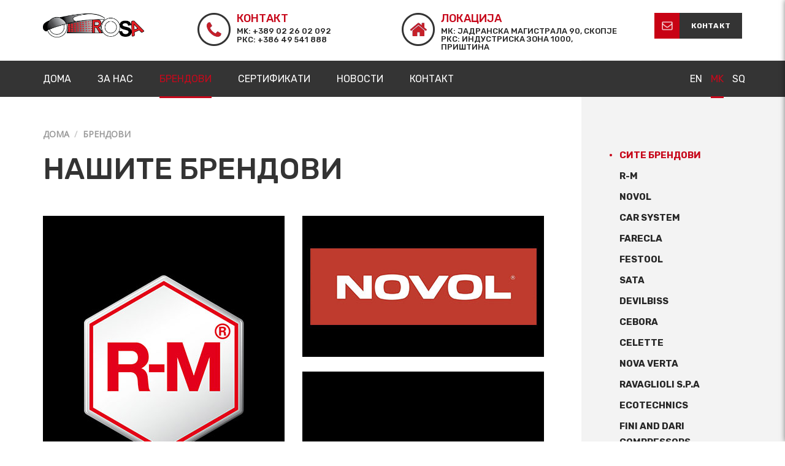

--- FILE ---
content_type: text/html;charset=UTF-8
request_url: http://rosa.com.mk/mk/brendovi
body_size: 7101
content:
<!DOCTYPE html>
<html lang="en">
    <head>
                <meta charset="utf-8">
        <meta http-equiv="X-UA-Compatible" content="IE=edge">
        <meta name="viewport" content="width=device-width, initial-scale=1.0, user-scalable=no, maximum-scale=1, shrink-to-fit=no">
        <meta name="format-detection" content="telephone=no">
                <meta name="description" content="">
                        <link rel="icon" type="image/png" href="/user/themes/rosa/images/favicon.png">
        <link rel="stylesheet" type="text/css" href="/user/themes/rosa/css/bootstrap.css">
	    <link rel="stylesheet" type="text/css" href="/user/themes/rosa/css/swipebox.css">
	    <link rel="stylesheet" type="text/css" href="/user/themes/rosa/css/style.css">
	    <link rel="stylesheet" type="text/css" href="/user/themes/rosa/css/bootstrap.vertical-tabs.css">

        <title>Брендови | Роса</title>

                    
            
        
            </head>

      <body>

                <div class="ct-menuMobile">
    <div class="search-button ct-u-backgroundBlack2">
        <a href="/mk/kontakt" class="btn btn-accent text-uppercase">контакт</a>
    </div>
    <ul class="navbar-left lang-choose">
        <li ><a href="/en/brands">EN</a></li>
        <li class="active"><a href="/mk/brands">MK</a></li>
        <li ><a href="/sq/brands">SQ</a></li>
    </ul>
    <ul class="ct-menuMobile-navbar">
                                            <li class=""><a href="/mk">Дома</a></li>
                                                        <li class=""><a href="/mk/za-nas">За нас</a></li>
                                                        <li class="active"><a href="/mk/brendovi">Брендови</a></li>
                                                        <li class=""><a href="/mk/sertifikati">Сертификати</a></li>
                                                        <li class=""><a href="/mk/novosti">Новости</a></li>
                                                        <li class=""><a href="/mk/kontakt">Контакт</a></li>
                                                    </ul>
</div>


<div id="ct-js-wrapper" class="ct-pageWrapper">

    

    <header class="ct-mainHeader" id="MainHeader">

        <div class="ct-topBar">
            <div class="navbar ct-topBar-container">
                <div class="container">
                    <div class="row">

                        <div class="col-lg-2 col-md-2 col-sm-6 col-xs-5 ct-u-marginTop20 ct-u-marginBottom15 nav-logo">
                            <a href="/mk" class="navbar-logo">
                                <img src="/user/themes/rosa/images/content/logo.png" alt="Logo">
                            </a>
                        </div>

                        <div class="col-lg-4 visible-lg ct-u-marginTop20 ct-u-marginBottom15">
                            <div class="media contact">
                                <div class="media-left">
                                    <a href="tel:9094502735">
                                        <img class="media-object" src="/user/themes/rosa/images/content/contact.png" alt="contact">
                                    </a>
                                </div>
                                <div class="media-body">
                                    <a href="tel:38922602092" class="media-right">
                                        <h4 class="ct-u-colorMotive text-uppercase">контакт</h4>
                                        <h3 class="ct-u-colorBlack topbar-text phone">MK: +389 02 26 02 092<br>РКС: +386 49 541 888</h3>
                                    </a>
                                </div>
                            </div>
                        </div>

                        <div class="col-lg-4 visible-lg ct-u-marginTop20 ct-u-marginBottom15">
                            <div class="media">
                                <div class="media-left">
                                    <a href="#ct-mapSection">
                                        <img class="media-object" src="/user/themes/rosa/images/content/location.png" alt="location">
                                    </a>
                                </div>
                                <div class="media-body">
                                    <a href="#ct-mapSection" class="media-right">
                                        <h4 class="ct-u-colorMotive text-uppercase">локација</h4>
                                        <h5 class="ct-u-colorBlack text-uppercase topbar-text">МК: Јадранска Магистрала 90, Скопје<br>РКС: Индустриска Зона 1000, Приштина</h5>
                                    </a>
                                </div>
                            </div>
                        </div>

                        <div class="col-lg-2 visible-lg ct-u-marginTop20 ct-u-marginBottom15">
                            <div class="btn-group">
                                <a href="/mk/kontakt" class="btn"><img src="/user/themes/rosa/images/content/send.png" alt="send"></a>
                                <a href="/mk/kontakt" class="btn btn-accent">
                                    контакт
                                </a>
                            </div>
                        </div>



                        <div class="col-xs-6 visible-xs visible-sm">
                            <button class="navbar-toggle ct-u-colorBlack" id="ct-js-search-button"><i
                                    class="fa fa-bars ct-u-colorWhite"></i></button>
                                                    </div>

                        <div class="col-md-3 col-md-offset-7 col-sm-12 col-sm-offset-3 col-xs-12 hidden-lg ct-header-contact">
                            <ul class="list-unstyled list-inline">
                                <li>
                                    <a href="#ct-mapSection">
                                        <i class="fa fa-phone"></i>
                                    </a>
                                </li>
                                <li>
                                    <a href="#ct-mapSection">
                                        <i class="fa fa-map-marker"></i>
                                    </a>
                                </li>
                                <li>
                                    <a href="/mk/contact">
                                        <i class="fa fa-envelope-o"></i>
                                    </a>
                                </li>
                            </ul>
                        </div>
                    </div>
                </div>
            </div>
        </div>

        <nav class="navbar ct-u-backgroundLightGray hidden-sm hidden-xs">
            <div class="container ct-navbar-container">

                <div class="row">

                    <ul class="navbar-left ct-u-paddingBoth20 col-lg-9">
                                                                                                                                    <li class=""><a href="/mk"><span>Дома</span></a></li>
                                                                                                                                        <li class=""><a href="/mk/za-nas"><span>За нас</span></a></li>
                                                                                                                                        <li class="active"><a href="/mk/brendovi"><span>Брендови</span></a></li>
                                                                                                                                        <li class=""><a href="/mk/sertifikati"><span>Сертификати</span></a></li>
                                                                                                                                        <li class=""><a href="/mk/novosti"><span>Новости</span></a></li>
                                                                                                                                        <li class=""><a href="/mk/kontakt"><span>Контакт</span></a></li>
                                                                                                                            </ul>
                    <ul class="navbar-left lang-choose">
                        <li ><a href="/en/brands">EN</a></li>
                        <li class="active"><a href="/mk/brands">MK</a></li>
                        <li ><a href="/sq/brands">SQ</a></li>
                    </ul>
                    
                </div>
            </div>
        </nav>
    </header>
            <div class="ct-pageContent ct-careersSection ct-u-marginTop40">
    <div class="container">
        <div class="row">
            <div class="col-lg-9">
                <div class="ct-mainContent">
                <div class="ct-jobDescription ct-servicesSection">
                    <ol class="breadcrumb">
                        <li><a href="/mk">Дома</a></li>
                        <li class="active">Брендови</li>
                    </ol>
                    <h1 class="big-blackHeader">Нашите брендови</h1>
                </div>
                <div class="ct-isotope-container ct-u-paddingBoth50">
                    <div class="grid ct-isotope-gallery">

                                                                                    <figure class="grid-sizer grid-item ct-isotope-item">
                                    <div class="ct-isotope-item-inner">
                                        <div class="ct-isotope-item__media">
                                            <a href="/mk/brendovi/r-m">
                                                                                                                                                                                                                                                                                                             
                                                        <img src="/user/pages/03.brands/01.rm/rm-big.jpg">
                                                                                                                                                                                                                                                                                                                                                                                                                                                            </a>
                                            <div class="ct-isotope-item__inner">
                                                <a href="/mk/brendovi/r-m">
                                                    <h3 class="ct-services-header">R-M</h3>
                                                </a>
                                            </div>
                                        </div>
                                    </div>
                                </figure>
                                                                                                                <figure class="grid-item ct-isotope-item">
                                    <div class="ct-isotope-item-inner">
                                        <div class="ct-isotope-item__media">
                                            <a href="/mk/brendovi/novol">
                                                                                                                                                                                                                                                                                                                                                                                                                                                                                                                     
                                                        <img src="/user/pages/03.brands/02.novol/novol-small.jpg">
                                                                                                                                                                                                                                                    </a>
                                            <div class="ct-isotope-item__inner">
                                                <a href="/mk/brendovi/novol">
                                                    <h3 class="ct-services-header">NOVOL</h3>
                                                </a>
                                            </div>
                                        </div>
                                    </div>
                                </figure>
                                                                                                                <figure class="grid-sizer grid-item ct-isotope-item">
                                    <div class="ct-isotope-item-inner">
                                        <div class="ct-isotope-item__media">
                                            <a href="/mk/brendovi/car-system">
                                                                                                                                                                                                                                                                                                             
                                                        <img src="/user/pages/03.brands/03.car-system/carsystem-big.jpg">
                                                                                                                                                                                                                                                                                                                                                                                                                                                            </a>
                                            <div class="ct-isotope-item__inner">
                                                <a href="/mk/brendovi/car-system">
                                                    <h3 class="ct-services-header">CAR SYSTEM</h3>
                                                </a>
                                            </div>
                                        </div>
                                    </div>
                                </figure>
                                                                                                                <figure class="grid-item ct-isotope-item">
                                    <div class="ct-isotope-item-inner">
                                        <div class="ct-isotope-item__media">
                                            <a href="/mk/brendovi/farecla">
                                                                                                                                                                                                                                                                                                                                                                                                                                                                                                                     
                                                        <img src="/user/pages/03.brands/04.farecla/farecla-small.jpg">
                                                                                                                                                                                                                                                    </a>
                                            <div class="ct-isotope-item__inner">
                                                <a href="/mk/brendovi/farecla">
                                                    <h3 class="ct-services-header">Farecla</h3>
                                                </a>
                                            </div>
                                        </div>
                                    </div>
                                </figure>
                                                                                                                <figure class="grid-sizer grid-item ct-isotope-item">
                                    <div class="ct-isotope-item-inner">
                                        <div class="ct-isotope-item__media">
                                            <a href="/mk/brendovi/festool">
                                                                                                     
                                                        <img src="/user/pages/03.brands/05.festool/festool-big.jpg">
                                                                                                                                                                                                                                                                                                                                                                                                                                                                                                                                                                                                                                                                    </a>
                                            <div class="ct-isotope-item__inner">
                                                <a href="/mk/brendovi/festool">
                                                    <h3 class="ct-services-header">FESTOOL</h3>
                                                </a>
                                            </div>
                                        </div>
                                    </div>
                                </figure>
                                                                                                                <figure class="grid-item ct-isotope-item">
                                    <div class="ct-isotope-item-inner">
                                        <div class="ct-isotope-item__media">
                                            <a href="/mk/brendovi/sata">
                                                                                                                                                                                                                                                                                                                                                                                                                                                                                                                     
                                                        <img src="/user/pages/03.brands/06.sata/sata-small.jpg">
                                                                                                                                                                                                                                                    </a>
                                            <div class="ct-isotope-item__inner">
                                                <a href="/mk/brendovi/sata">
                                                    <h3 class="ct-services-header">SATA</h3>
                                                </a>
                                            </div>
                                        </div>
                                    </div>
                                </figure>
                                                                                                                <figure class="grid-sizer grid-item ct-isotope-item">
                                    <div class="ct-isotope-item-inner">
                                        <div class="ct-isotope-item__media">
                                            <a href="/mk/brendovi/devilbiss">
                                                                                                     
                                                        <img src="/user/pages/03.brands/07.devilbiss/devilbiss-big.jpg">
                                                                                                                                                                                                                                                                                                                                                                                                                                                                                                                                                                                                                                                                    </a>
                                            <div class="ct-isotope-item__inner">
                                                <a href="/mk/brendovi/devilbiss">
                                                    <h3 class="ct-services-header">DeVILBISS</h3>
                                                </a>
                                            </div>
                                        </div>
                                    </div>
                                </figure>
                                                                                                                <figure class="grid-item ct-isotope-item">
                                    <div class="ct-isotope-item-inner">
                                        <div class="ct-isotope-item__media">
                                            <a href="/mk/brendovi/cebora">
                                                                                                                                                                                                                                                                                                                                                                                                                 
                                                        <img src="/user/pages/03.brands/08.cebora/cebora-small.jpg">
                                                                                                                                                                                                                                                    </a>
                                            <div class="ct-isotope-item__inner">
                                                <a href="/mk/brendovi/cebora">
                                                    <h3 class="ct-services-header">CEBORA</h3>
                                                </a>
                                            </div>
                                        </div>
                                    </div>
                                </figure>
                                                                                                                <figure class="grid-sizer grid-item ct-isotope-item">
                                    <div class="ct-isotope-item-inner">
                                        <div class="ct-isotope-item__media">
                                            <a href="/mk/brendovi/celette">
                                                                                                     
                                                        <img src="/user/pages/03.brands/09.celette/celette-big.jpg">
                                                                                                                                                                                                                                                                                                                                                                                                                                                                                                                                                                </a>
                                            <div class="ct-isotope-item__inner">
                                                <a href="/mk/brendovi/celette">
                                                    <h3 class="ct-services-header">CELETTE</h3>
                                                </a>
                                            </div>
                                        </div>
                                    </div>
                                </figure>
                                                                                                                <figure class="grid-item ct-isotope-item">
                                    <div class="ct-isotope-item-inner">
                                        <div class="ct-isotope-item__media">
                                            <a href="/mk/brendovi/nova-verta">
                                                                                                                                                                                                                                                                                                                                                                                                                 
                                                        <img src="/user/pages/03.brands/10.nova-verta/nova-verta-small.jpg">
                                                                                                                                                                                                                                                    </a>
                                            <div class="ct-isotope-item__inner">
                                                <a href="/mk/brendovi/nova-verta">
                                                    <h3 class="ct-services-header">Nova Verta</h3>
                                                </a>
                                            </div>
                                        </div>
                                    </div>
                                </figure>
                                                                                                                <figure class="grid-sizer grid-item ct-isotope-item">
                                    <div class="ct-isotope-item-inner">
                                        <div class="ct-isotope-item__media">
                                            <a href="/mk/brendovi/ravaglioli">
                                                                                                     
                                                        <img src="/user/pages/03.brands/11.ravaglioli/ravaglioli-big.jpg">
                                                                                                                                                                                                                                                                                                                                                                                                                                                                                                                                                                </a>
                                            <div class="ct-isotope-item__inner">
                                                <a href="/mk/brendovi/ravaglioli">
                                                    <h3 class="ct-services-header">Ravaglioli S.p.A</h3>
                                                </a>
                                            </div>
                                        </div>
                                    </div>
                                </figure>
                                                                                                                <figure class="grid-item ct-isotope-item">
                                    <div class="ct-isotope-item-inner">
                                        <div class="ct-isotope-item__media">
                                            <a href="/mk/brendovi/ecotechnics">
                                                                                                                                                                                                                                                                                                                                                                                                                 
                                                        <img src="/user/pages/03.brands/12.ecotechnics/ecotechnics-small.jpg">
                                                                                                                                                                                                                                                    </a>
                                            <div class="ct-isotope-item__inner">
                                                <a href="/mk/brendovi/ecotechnics">
                                                    <h3 class="ct-services-header">Ecotechnics</h3>
                                                </a>
                                            </div>
                                        </div>
                                    </div>
                                </figure>
                                                                                                                <figure class="grid-sizer grid-item ct-isotope-item">
                                    <div class="ct-isotope-item-inner">
                                        <div class="ct-isotope-item__media">
                                            <a href="/mk/brendovi/fini-dari">
                                                                                                                                                                                                         
                                                        <img src="/user/pages/03.brands/13.fini-dari/fini-big.jpg">
                                                                                                                                                                                                                                                                                                                                                                                                                                                                                                                                                                </a>
                                            <div class="ct-isotope-item__inner">
                                                <a href="/mk/brendovi/fini-dari">
                                                    <h3 class="ct-services-header">Fini and Dari Compressors</h3>
                                                </a>
                                            </div>
                                        </div>
                                    </div>
                                </figure>
                                                                                                                <figure class="grid-item ct-isotope-item">
                                    <div class="ct-isotope-item-inner">
                                        <div class="ct-isotope-item__media">
                                            <a href="/mk/brendovi/aerservice">
                                                                                                                                                                                                                                                                                                                                                                                                                 
                                                        <img src="/user/pages/03.brands/15.aerservice/aerservice-small.jpg">
                                                                                                                                                </a>
                                            <div class="ct-isotope-item__inner">
                                                <a href="/mk/brendovi/aerservice">
                                                    <h3 class="ct-services-header">Aerservice</h3>
                                                </a>
                                            </div>
                                        </div>
                                    </div>
                                </figure>
                                                                                                                <figure class="grid-sizer grid-item ct-isotope-item">
                                    <div class="ct-isotope-item-inner">
                                        <div class="ct-isotope-item__media">
                                            <a href="/mk/brendovi/hedson">
                                                                                                     
                                                        <img src="/user/pages/03.brands/16.hedson/hedson-big.jpg">
                                                                                                                                                                                                                                                                                                                                                                                                                                                                                                                                                                </a>
                                            <div class="ct-isotope-item__inner">
                                                <a href="/mk/brendovi/hedson">
                                                    <h3 class="ct-services-header">Hedson Technologies - IRT</h3>
                                                </a>
                                            </div>
                                        </div>
                                    </div>
                                </figure>
                                                                                                                <figure class="grid-item ct-isotope-item">
                                    <div class="ct-isotope-item-inner">
                                        <div class="ct-isotope-item__media">
                                            <a href="/mk/brendovi/proglass">
                                                                                                                                                                                                                                                                                                                                                                                                                 
                                                        <img src="/user/pages/03.brands/17.proglass/proglass-small.jpg">
                                                                                                                                                                                                                                                    </a>
                                            <div class="ct-isotope-item__inner">
                                                <a href="/mk/brendovi/proglass">
                                                    <h3 class="ct-services-header">ProGlass</h3>
                                                </a>
                                            </div>
                                        </div>
                                    </div>
                                </figure>
                                                                                                                <figure class="grid-sizer grid-item ct-isotope-item">
                                    <div class="ct-isotope-item-inner">
                                        <div class="ct-isotope-item__media">
                                            <a href="/mk/brendovi/usag">
                                                                                                     
                                                        <img src="/user/pages/03.brands/18.usag/usag-big.jpg">
                                                                                                                                                                                                                                                                                                                                                                                                                                                                                                                                                                </a>
                                            <div class="ct-isotope-item__inner">
                                                <a href="/mk/brendovi/usag">
                                                    <h3 class="ct-services-header">USAG</h3>
                                                </a>
                                            </div>
                                        </div>
                                    </div>
                                </figure>
                                                                                                                <figure class="grid-item ct-isotope-item">
                                    <div class="ct-isotope-item-inner">
                                        <div class="ct-isotope-item__media">
                                            <a href="/mk/brendovi/dow">
                                                                                                                                                                                                                                                                                                                                                                                                                 
                                                        <img src="/user/pages/03.brands/19.dow/dow-small.jpg">
                                                                                                                                                                                                                                                    </a>
                                            <div class="ct-isotope-item__inner">
                                                <a href="/mk/brendovi/dow">
                                                    <h3 class="ct-services-header">Dow</h3>
                                                </a>
                                            </div>
                                        </div>
                                    </div>
                                </figure>
                                                                                                                <figure class="grid-sizer grid-item ct-isotope-item">
                                    <div class="ct-isotope-item-inner">
                                        <div class="ct-isotope-item__media">
                                            <a href="/mk/brendovi/eurocel">
                                                                                                     
                                                        <img src="/user/pages/03.brands/20.eurocel/eurocel-big.jpg">
                                                                                                                                                                                                                                                                                                                                                                                                                                                                                                                                                                </a>
                                            <div class="ct-isotope-item__inner">
                                                <a href="/mk/brendovi/eurocel">
                                                    <h3 class="ct-services-header">Eurocel</h3>
                                                </a>
                                            </div>
                                        </div>
                                    </div>
                                </figure>
                                                                                                                <figure class="grid-item ct-isotope-item">
                                    <div class="ct-isotope-item-inner">
                                        <div class="ct-isotope-item__media">
                                            <a href="/mk/brendovi/macroll">
                                                                                                                                                                                                                                                                                                                                                                                                                 
                                                        <img src="/user/pages/03.brands/21.macroll/macroll-small.jpg">
                                                                                                                                                </a>
                                            <div class="ct-isotope-item__inner">
                                                <a href="/mk/brendovi/macroll">
                                                    <h3 class="ct-services-header">Macroll</h3>
                                                </a>
                                            </div>
                                        </div>
                                    </div>
                                </figure>
                                                                        </div>
                </div>
            </div>
            </div>
            <div class="col-lg-3 hidden-md hidden-sm hidden-xs">
                <div class="ct-color-box ct-color-box--left ct-u-paddingBottom60 sidebar">
                    <ul class="ct-siteMenu">
                        <li class="active-link"><a href="#" class="active-link">Сите Брендови</a></li>
                                                    <li><a href="/mk/brendovi/r-m">R-M</a></li>
                                                    <li><a href="/mk/brendovi/novol">NOVOL</a></li>
                                                    <li><a href="/mk/brendovi/car-system">CAR SYSTEM</a></li>
                                                    <li><a href="/mk/brendovi/farecla">Farecla</a></li>
                                                    <li><a href="/mk/brendovi/festool">FESTOOL</a></li>
                                                    <li><a href="/mk/brendovi/sata">SATA</a></li>
                                                    <li><a href="/mk/brendovi/devilbiss">DeVILBISS</a></li>
                                                    <li><a href="/mk/brendovi/cebora">CEBORA</a></li>
                                                    <li><a href="/mk/brendovi/celette">CELETTE</a></li>
                                                    <li><a href="/mk/brendovi/nova-verta">Nova Verta</a></li>
                                                    <li><a href="/mk/brendovi/ravaglioli">Ravaglioli S.p.A</a></li>
                                                    <li><a href="/mk/brendovi/ecotechnics">Ecotechnics</a></li>
                                                    <li><a href="/mk/brendovi/fini-dari">Fini and Dari Compressors</a></li>
                                                    <li><a href="/mk/brendovi/aerservice">Aerservice</a></li>
                                                    <li><a href="/mk/brendovi/hedson">Hedson Technologies - IRT</a></li>
                                                    <li><a href="/mk/brendovi/proglass">ProGlass</a></li>
                                                    <li><a href="/mk/brendovi/usag">USAG</a></li>
                                                    <li><a href="/mk/brendovi/dow">Dow</a></li>
                                                    <li><a href="/mk/brendovi/eurocel">Eurocel</a></li>
                                                    <li><a href="/mk/brendovi/macroll">Macroll</a></li>
                                            </ul>
                </div>
            </div>
        </div>
    </div>
</div>
        <div class="pre-footer">
    <div class="ct-mapSection ct-u-backgroundLightBlack" data-height="568" id="ct-mapSection">
        <div class="container-fluid">
            <div class="row">
                <div class="col-lg-5 col-md-5 col-sm-12 ct-contact">
                    <div class="widget ct-widget-contact ct-widget-contact--map">
                        <div class="footer-part part-header">
                            <h3 class="ct-widget-header text-uppercase ct-fw-400">Стапете во контакт</h3>
                        </div>
                        <div class="footer-part">
                            <h6 class="address">локација</h6>
                            <h4>МК: Јадранска Магистрала 90, Скопје<br>РКС: Индустриска Зона 1000, Приштина</h4>
                        </div>
                        <div class="footer-part">
                            <h6 class="phone">контакт</h6>
                            <h4>MK: +389 02 26 02 092</h4>
                            <h4>MK: +389 02 26 02 093</h4>
                            <h4>РКС: +386 49 541 888</h4>
                            <h4>РКС: +386 49 541 777</h4>
                        </div>
                        <div class="footer-part">
                            <h6>работно време</h6>
                            <h4>ПОН-ПЕТ: 08:30 – 16:30</h4>
                            <h4>САБ: 09:00 – 14:00</h4>
                            <h4>НЕД: ЗАТВОРЕНО</h4>
                        </div>
                        <div class="btn-wrapper">
                            <a href="/mk/contact" class="btn btn-white ct-u-marginTop20">контакт</a>
                        </div>
                    </div>
                </div>
                <div class="col-lg-7 col-md-7 col-sm-12">
                    <div data-address="Old Kacanicki road, Macedonia (FYROM)"
                         class="ct-googleMap" id="map"></div>
                </div>
            </div>
        </div>
    </div>
</div>
<footer>
    <div class="ct-postfooter container ct-u-paddingBoth20">
        <div class="row">
            <div class="col-lg-9 col-md-6 ct-copyright">
                <p>© 2016 Rosa | Web Design - <a target="_blank" href="https://kara5.com"><strong>Kara5</strong></a></p>
            </div>
            <div class="col-lg-3 col-md-6">
                <ul class="ct-socialIcons list-inline list-unstyled">
                    <li><a href="https://www.facebook.com/RosaDooelRosaKosovo/"><i class="fa fa-facebook"></i></a></li>
                                        <li><a href="https://www.linkedin.com/company/25039649/"><i class="fa fa-linkedin"></i></a></li>
                </ul>
            </div>
        </div>
    </div>
</footer>
<a href="#MainHeader" class="ct-js-btnScrollUp ct-btnScrollUp"><i class="fa fa-angle-up text-center"></i></a>        <script src="/user/themes/rosa/js/jquery.min.js"></script>
		<script src="/user/themes/rosa/js/bootstrap.min.js"></script>
		<!-- <script src="/user/themes/rosa/plugins/slick/init.js"></script> -->
		<script src="/user/themes/rosa/js/device.min.js"></script>
		<script src="/user/themes/rosa/js/browser.min.js"></script>
		<script src="/user/themes/rosa/js/jquery.placeholder.min.js"></script>
		<script src="/user/themes/rosa/js/jquery.swipebox.js"></script>
		<script src="/user/themes/rosa/js/isotope.pkgd.min.js"></script>
		<script id="googleMap" type="text/javascript" src="https://maps.googleapis.com/maps/api/js?key=AIzaSyBmMG37UEi5Dny54uxXE6FrnvN_3QRFsAk"></script>

		<script src="/user/themes/rosa/js/lightgallery/lightgallery-all.js"></script>
		<script src="/user/themes/rosa/js/main.js"></script>
		<script src="/user/themes/rosa/plugins/slick/slick.min.js"></script>
		<script src="/user/themes/rosa/plugins/slick/init.js"></script>
		<script>	
		$(document).ready(function(){
		  $('.home-slider').slick({
			infinite: true,
		    autoplay: true,
			slidesToShow: 1,
			mobileFirst: true,
			prevArrow: '<button type="button" class="slick-prev"></button>',
			nextArrow: '<button type="button" class="slick-next"></button>',
			dots: true,
			responsive: [
			    {
			      breakpoint: 768,
			      settings: {
			        arrows: true,
			        dots: true
			      }
			    },
			    {
			      breakpoint: 0,
			      settings: {
			        arrows: false,
			        dots: false
			      }
			    }
			  ]
		  });
		  $('.ct-brand-slick').slick({
			infinite: true,
		    autoplay: true,
			mobileFirst: true,
			prevArrow: '<button type="button" class="slick-prev"></button>',
			nextArrow: '<button type="button" class="slick-next"></button>',
			dots: false,
			responsive: [
			    {
			      breakpoint: 1199,
			      settings: {
			        slidesToShow: 7
			      }
			    },
			    {
			      breakpoint: 991,
			      settings: {
			        slidesToShow: 6
			      }
			    },
			    {
			      breakpoint: 767,
			      settings: {
			        slidesToShow: 5
			      }
			    },
			    {
			      breakpoint: 600,
			      settings: {
			      	slidesToShow: 4
			      }
			    },
			    {
			      breakpoint: 480,
			      settings: {
			      	slidesToShow: 3
			      }
			    },
			    {
			      breakpoint: 400,
			      settings: {
			      	slidesToShow: 2
			      }
			    },
			    {
			      breakpoint: 0,
			      settings: {
			      	slidesToShow: 1
			      }
			    }
			  ]
		  });
		});
		</script>
		<script>	
		// When the window has finished loading create our google map below
		google.maps.event.addDomListener(window, 'load', init);
		var zoomValue = 9;
		var sWidth = screen.width;
		window.onresize = function(){
			sWidth = screen.width;
			init();
		}
		function init() {
		    // Basic options for a simple Google Map
		    // For more options see: https://developers.google.com/maps/documentation/javascript/reference#MapOptions
		    if( sWidth < 992){
		    	zoomValue = 8;
		    }else{
		    	var zoomValue = 9;
		    }

		    var mapOptions = {
		        // How zoomed in you want the map to start at (always required)
		        zoom: zoomValue,

		        scrollwheel: false, 

		        // The latitude and longitude to center the map (always required)
		        center: new google.maps.LatLng(42.283808, 21.231368), // New York

		        // How you would like to style the map. 
		        // This is where you would paste any style found on Snazzy Maps.
		        styles: [{"featureType":"all","elementType":"labels","stylers":[{"visibility":"on"}]},{"featureType":"all","elementType":"labels.text.fill","stylers":[{"saturation":36},{"color":"#000000"},{"lightness":40}]},{"featureType":"all","elementType":"labels.text.stroke","stylers":[{"visibility":"on"},{"color":"#000000"},{"lightness":16}]},{"featureType":"all","elementType":"labels.icon","stylers":[{"visibility":"off"}]},{"featureType":"administrative","elementType":"geometry.fill","stylers":[{"color":"#000000"},{"lightness":20}]},{"featureType":"administrative","elementType":"geometry.stroke","stylers":[{"color":"#000000"},{"lightness":17},{"weight":1.2}]},{"featureType":"administrative.country","elementType":"labels.text.fill","stylers":[{"color":"#c62026"}]},{"featureType":"administrative.locality","elementType":"labels.text.fill","stylers":[{"color":"#ffffff"}]},{"featureType":"administrative.neighborhood","elementType":"labels.text.fill","stylers":[{"color":"#c62026"}]},{"featureType":"landscape","elementType":"geometry","stylers":[{"color":"#000000"},{"lightness":20}]},{"featureType":"poi","elementType":"geometry","stylers":[{"color":"#000000"},{"lightness":21},{"visibility":"on"}]},{"featureType":"poi.business","elementType":"geometry","stylers":[{"visibility":"on"}]},{"featureType":"road.highway","elementType":"geometry.fill","stylers":[{"color":"#c62026"},{"lightness":"0"}]},{"featureType":"road.highway","elementType":"geometry.stroke","stylers":[{"visibility":"off"}]},{"featureType":"road.highway","elementType":"labels.text.fill","stylers":[{"color":"#ffffff"}]},{"featureType":"road.highway","elementType":"labels.text.stroke","stylers":[{"color":"#c62026"}]},{"featureType":"road.arterial","elementType":"geometry","stylers":[{"color":"#000000"},{"lightness":18}]},{"featureType":"road.arterial","elementType":"geometry.fill","stylers":[{"color":"#c62026"}]},{"featureType":"road.arterial","elementType":"labels.text.fill","stylers":[{"color":"#ffffff"}]},{"featureType":"road.arterial","elementType":"labels.text.stroke","stylers":[{"color":"#2c2c2c"}]},{"featureType":"road.local","elementType":"geometry","stylers":[{"color":"#000000"},{"lightness":16}]},{"featureType":"road.local","elementType":"labels.text.fill","stylers":[{"color":"#ffffff"}]},{"featureType":"transit","elementType":"geometry","stylers":[{"color":"#000000"},{"lightness":19}]},{"featureType":"water","elementType":"geometry","stylers":[{"color":"#000000"},{"lightness":17}]}]
		    };

		    // Get the HTML DOM element that will contain your map 
		    // We are using a div with id="map" seen below in the <body>
		    var mapElement = document.getElementById('map');
		    var image = '/user/themes/rosa/images/content/map_marker.png'

		    // Create the Google Map using our element and options defined above
		    var map = new google.maps.Map(mapElement, mapOptions);

		    // Let's also add a marker while we're at it
		    var marker = new google.maps.Marker({
		        position: new google.maps.LatLng(42.645699, 21.124176),
		        map: map,
		        icon: image,
		        title: 'Rosa'
		    });
		    var marker2 = new google.maps.Marker({
		        position: new google.maps.LatLng(42.035367, 21.399706),
		        map: map,
		        icon: image,
		        title: 'Rosa'
		    });
		}
		</script>
		<script>
		$( document ).ready(function() {
		    $('.tab-toggle').click(function(){
				$('#video-1').get(0).pause();
		    	$('#video-2').get(0).pause();
		    	$('#video-3').get(0).pause();
		    	$('#video-4').get(0).pause();
		    	$('#video-5').get(0).pause();
		    });
		});

		$('.sidebar').affix({
	        offset: {
	            top: 145,
	            bottom: function () {
	              return (this.bottom = $('.ct-mapSection').outerHeight(true) + $('footer').outerHeight(true) + 55)
	            }
	        }
	    });
		</script>
		<script type="text/javascript">
		;( function( $ ) {
			$( '.swipebox' ).swipebox({
				hideBarsDelay: 0
			});
		} )( jQuery );
		$( window ).resize(function() {
		  $('#swipebox-container').css('width', $(window).width()+'px');
		});
		</script>
		<script>
		$('.panel-faq').on('show.bs.collapse', function () {
	         $(this).addClass('active');
	    });

	    $('.panel-faq').on('hide.bs.collapse', function () {
	         $(this).removeClass('active');
	    });
		</script>

</html>
    </body>
    </html>

--- FILE ---
content_type: text/css
request_url: http://rosa.com.mk/user/themes/rosa/css/style.css
body_size: 45836
content:
@import url('https://fonts.googleapis.com/css?family=Rubik:300,400,500,700&subset=cyrillic');
@import url(https://fonts.googleapis.com/css?family=Open+Sans:400,400italic);

*::-moz-selection { /* Code for Firefox */
    color: #fff;
    background: #c7081b;
}

*::selection {
    color: #fff; 
    background: #c7081b;
}

textarea {
  resize: vertical;
}
textarea.form-control {
  height: 196px;
}
.ct-m-imageCenter {
  max-height: 100%;
  max-width: 100%;
  width: auto;
  height: auto;
  position: absolute;
  top: 0;
  bottom: 0;
  left: 0;
  right: 0;
  margin: auto;
}
@charset "UTF-8";
/*!
Animate.css - http://daneden.me/animate
Licensed under the MIT license - http://opensource.org/licenses/MIT

Copyright (c) 2015 Daniel Eden
*/
.animated {
  -webkit-animation-duration: 1s;
  animation-duration: 1s;
  -webkit-animation-fill-mode: both;
  animation-fill-mode: both;
}
.animated.infinite {
  -webkit-animation-iteration-count: infinite;
  animation-iteration-count: infinite;
}
.animated.hinge {
  -webkit-animation-duration: 2s;
  animation-duration: 2s;
}
.animated.bounceIn,
.animated.bounceOut {
  -webkit-animation-duration: .75s;
  animation-duration: .75s;
}
.animated.flipOutX,
.animated.flipOutY {
  -webkit-animation-duration: .75s;
  animation-duration: .75s;
}
@-webkit-keyframes bounce {
  0%,
  20%,
  53%,
  80%,
  100% {
    -webkit-animation-timing-function: cubic-bezier(0.215, 0.61, 0.355, 1);
    animation-timing-function: cubic-bezier(0.215, 0.61, 0.355, 1);
    -webkit-transform: translate3d(0, 0, 0);
    transform: translate3d(0, 0, 0);
  }
  40%,
  43% {
    -webkit-animation-timing-function: cubic-bezier(0.755, 0.05, 0.855, 0.06);
    animation-timing-function: cubic-bezier(0.755, 0.05, 0.855, 0.06);
    -webkit-transform: translate3d(0, -30px, 0);
    transform: translate3d(0, -30px, 0);
  }
  70% {
    -webkit-animation-timing-function: cubic-bezier(0.755, 0.05, 0.855, 0.06);
    animation-timing-function: cubic-bezier(0.755, 0.05, 0.855, 0.06);
    -webkit-transform: translate3d(0, -15px, 0);
    transform: translate3d(0, -15px, 0);
  }
  90% {
    -webkit-transform: translate3d(0, -4px, 0);
    transform: translate3d(0, -4px, 0);
  }
}
@keyframes bounce {
  0%,
  20%,
  53%,
  80%,
  100% {
    -webkit-animation-timing-function: cubic-bezier(0.215, 0.61, 0.355, 1);
    animation-timing-function: cubic-bezier(0.215, 0.61, 0.355, 1);
    -webkit-transform: translate3d(0, 0, 0);
    transform: translate3d(0, 0, 0);
  }
  40%,
  43% {
    -webkit-animation-timing-function: cubic-bezier(0.755, 0.05, 0.855, 0.06);
    animation-timing-function: cubic-bezier(0.755, 0.05, 0.855, 0.06);
    -webkit-transform: translate3d(0, -30px, 0);
    transform: translate3d(0, -30px, 0);
  }
  70% {
    -webkit-animation-timing-function: cubic-bezier(0.755, 0.05, 0.855, 0.06);
    animation-timing-function: cubic-bezier(0.755, 0.05, 0.855, 0.06);
    -webkit-transform: translate3d(0, -15px, 0);
    transform: translate3d(0, -15px, 0);
  }
  90% {
    -webkit-transform: translate3d(0, -4px, 0);
    transform: translate3d(0, -4px, 0);
  }
}
.bounce {
  -webkit-animation-name: bounce;
  animation-name: bounce;
  -webkit-transform-origin: center bottom;
  transform-origin: center bottom;
}
@-webkit-keyframes flash {
  0%,
  50%,
  100% {
    opacity: 1;
  }
  25%,
  75% {
    opacity: 0;
  }
}
@keyframes flash {
  0%,
  50%,
  100% {
    opacity: 1;
  }
  25%,
  75% {
    opacity: 0;
  }
}
.flash {
  -webkit-animation-name: flash;
  animation-name: flash;
}
/* originally authored by Nick Pettit - https://github.com/nickpettit/glide */
@-webkit-keyframes pulse {
  0% {
    -webkit-transform: scale3d(1, 1, 1);
    transform: scale3d(1, 1, 1);
  }
  50% {
    -webkit-transform: scale3d(1.05, 1.05, 1.05);
    transform: scale3d(1.05, 1.05, 1.05);
  }
  100% {
    -webkit-transform: scale3d(1, 1, 1);
    transform: scale3d(1, 1, 1);
  }
}
@keyframes pulse {
  0% {
    -webkit-transform: scale3d(1, 1, 1);
    transform: scale3d(1, 1, 1);
  }
  50% {
    -webkit-transform: scale3d(1.05, 1.05, 1.05);
    transform: scale3d(1.05, 1.05, 1.05);
  }
  100% {
    -webkit-transform: scale3d(1, 1, 1);
    transform: scale3d(1, 1, 1);
  }
}
.pulse {
  -webkit-animation-name: pulse;
  animation-name: pulse;
}
@-webkit-keyframes rubberBand {
  0% {
    -webkit-transform: scale3d(1, 1, 1);
    transform: scale3d(1, 1, 1);
  }
  30% {
    -webkit-transform: scale3d(1.25, 0.75, 1);
    transform: scale3d(1.25, 0.75, 1);
  }
  40% {
    -webkit-transform: scale3d(0.75, 1.25, 1);
    transform: scale3d(0.75, 1.25, 1);
  }
  50% {
    -webkit-transform: scale3d(1.15, 0.85, 1);
    transform: scale3d(1.15, 0.85, 1);
  }
  65% {
    -webkit-transform: scale3d(0.95, 1.05, 1);
    transform: scale3d(0.95, 1.05, 1);
  }
  75% {
    -webkit-transform: scale3d(1.05, 0.95, 1);
    transform: scale3d(1.05, 0.95, 1);
  }
  100% {
    -webkit-transform: scale3d(1, 1, 1);
    transform: scale3d(1, 1, 1);
  }
}
@keyframes rubberBand {
  0% {
    -webkit-transform: scale3d(1, 1, 1);
    transform: scale3d(1, 1, 1);
  }
  30% {
    -webkit-transform: scale3d(1.25, 0.75, 1);
    transform: scale3d(1.25, 0.75, 1);
  }
  40% {
    -webkit-transform: scale3d(0.75, 1.25, 1);
    transform: scale3d(0.75, 1.25, 1);
  }
  50% {
    -webkit-transform: scale3d(1.15, 0.85, 1);
    transform: scale3d(1.15, 0.85, 1);
  }
  65% {
    -webkit-transform: scale3d(0.95, 1.05, 1);
    transform: scale3d(0.95, 1.05, 1);
  }
  75% {
    -webkit-transform: scale3d(1.05, 0.95, 1);
    transform: scale3d(1.05, 0.95, 1);
  }
  100% {
    -webkit-transform: scale3d(1, 1, 1);
    transform: scale3d(1, 1, 1);
  }
}
.rubberBand {
  -webkit-animation-name: rubberBand;
  animation-name: rubberBand;
}
@-webkit-keyframes shake {
  0%,
  100% {
    -webkit-transform: translate3d(0, 0, 0);
    transform: translate3d(0, 0, 0);
  }
  10%,
  30%,
  50%,
  70%,
  90% {
    -webkit-transform: translate3d(-10px, 0, 0);
    transform: translate3d(-10px, 0, 0);
  }
  20%,
  40%,
  60%,
  80% {
    -webkit-transform: translate3d(10px, 0, 0);
    transform: translate3d(10px, 0, 0);
  }
}
@keyframes shake {
  0%,
  100% {
    -webkit-transform: translate3d(0, 0, 0);
    transform: translate3d(0, 0, 0);
  }
  10%,
  30%,
  50%,
  70%,
  90% {
    -webkit-transform: translate3d(-10px, 0, 0);
    transform: translate3d(-10px, 0, 0);
  }
  20%,
  40%,
  60%,
  80% {
    -webkit-transform: translate3d(10px, 0, 0);
    transform: translate3d(10px, 0, 0);
  }
}
.shake {
  -webkit-animation-name: shake;
  animation-name: shake;
}
@-webkit-keyframes swing {
  20% {
    -webkit-transform: rotate3d(0, 0, 1, 15deg);
    transform: rotate3d(0, 0, 1, 15deg);
  }
  40% {
    -webkit-transform: rotate3d(0, 0, 1, -10deg);
    transform: rotate3d(0, 0, 1, -10deg);
  }
  60% {
    -webkit-transform: rotate3d(0, 0, 1, 5deg);
    transform: rotate3d(0, 0, 1, 5deg);
  }
  80% {
    -webkit-transform: rotate3d(0, 0, 1, -5deg);
    transform: rotate3d(0, 0, 1, -5deg);
  }
  100% {
    -webkit-transform: rotate3d(0, 0, 1, 0deg);
    transform: rotate3d(0, 0, 1, 0deg);
  }
}
@keyframes swing {
  20% {
    -webkit-transform: rotate3d(0, 0, 1, 15deg);
    transform: rotate3d(0, 0, 1, 15deg);
  }
  40% {
    -webkit-transform: rotate3d(0, 0, 1, -10deg);
    transform: rotate3d(0, 0, 1, -10deg);
  }
  60% {
    -webkit-transform: rotate3d(0, 0, 1, 5deg);
    transform: rotate3d(0, 0, 1, 5deg);
  }
  80% {
    -webkit-transform: rotate3d(0, 0, 1, -5deg);
    transform: rotate3d(0, 0, 1, -5deg);
  }
  100% {
    -webkit-transform: rotate3d(0, 0, 1, 0deg);
    transform: rotate3d(0, 0, 1, 0deg);
  }
}
.swing {
  -webkit-transform-origin: top center;
  transform-origin: top center;
  -webkit-animation-name: swing;
  animation-name: swing;
}
@-webkit-keyframes tada {
  0% {
    -webkit-transform: scale3d(1, 1, 1);
    transform: scale3d(1, 1, 1);
  }
  10%,
  20% {
    -webkit-transform: scale3d(0.9, 0.9, 0.9) rotate3d(0, 0, 1, -3deg);
    transform: scale3d(0.9, 0.9, 0.9) rotate3d(0, 0, 1, -3deg);
  }
  30%,
  50%,
  70%,
  90% {
    -webkit-transform: scale3d(1.1, 1.1, 1.1) rotate3d(0, 0, 1, 3deg);
    transform: scale3d(1.1, 1.1, 1.1) rotate3d(0, 0, 1, 3deg);
  }
  40%,
  60%,
  80% {
    -webkit-transform: scale3d(1.1, 1.1, 1.1) rotate3d(0, 0, 1, -3deg);
    transform: scale3d(1.1, 1.1, 1.1) rotate3d(0, 0, 1, -3deg);
  }
  100% {
    -webkit-transform: scale3d(1, 1, 1);
    transform: scale3d(1, 1, 1);
  }
}
@keyframes tada {
  0% {
    -webkit-transform: scale3d(1, 1, 1);
    transform: scale3d(1, 1, 1);
  }
  10%,
  20% {
    -webkit-transform: scale3d(0.9, 0.9, 0.9) rotate3d(0, 0, 1, -3deg);
    transform: scale3d(0.9, 0.9, 0.9) rotate3d(0, 0, 1, -3deg);
  }
  30%,
  50%,
  70%,
  90% {
    -webkit-transform: scale3d(1.1, 1.1, 1.1) rotate3d(0, 0, 1, 3deg);
    transform: scale3d(1.1, 1.1, 1.1) rotate3d(0, 0, 1, 3deg);
  }
  40%,
  60%,
  80% {
    -webkit-transform: scale3d(1.1, 1.1, 1.1) rotate3d(0, 0, 1, -3deg);
    transform: scale3d(1.1, 1.1, 1.1) rotate3d(0, 0, 1, -3deg);
  }
  100% {
    -webkit-transform: scale3d(1, 1, 1);
    transform: scale3d(1, 1, 1);
  }
}
.tada {
  -webkit-animation-name: tada;
  animation-name: tada;
}
/* originally authored by Nick Pettit - https://github.com/nickpettit/glide */
@-webkit-keyframes wobble {
  0% {
    -webkit-transform: none;
    transform: none;
  }
  15% {
    -webkit-transform: translate3d(-25%, 0, 0) rotate3d(0, 0, 1, -5deg);
    transform: translate3d(-25%, 0, 0) rotate3d(0, 0, 1, -5deg);
  }
  30% {
    -webkit-transform: translate3d(20%, 0, 0) rotate3d(0, 0, 1, 3deg);
    transform: translate3d(20%, 0, 0) rotate3d(0, 0, 1, 3deg);
  }
  45% {
    -webkit-transform: translate3d(-15%, 0, 0) rotate3d(0, 0, 1, -3deg);
    transform: translate3d(-15%, 0, 0) rotate3d(0, 0, 1, -3deg);
  }
  60% {
    -webkit-transform: translate3d(10%, 0, 0) rotate3d(0, 0, 1, 2deg);
    transform: translate3d(10%, 0, 0) rotate3d(0, 0, 1, 2deg);
  }
  75% {
    -webkit-transform: translate3d(-5%, 0, 0) rotate3d(0, 0, 1, -1deg);
    transform: translate3d(-5%, 0, 0) rotate3d(0, 0, 1, -1deg);
  }
  100% {
    -webkit-transform: none;
    transform: none;
  }
}
@keyframes wobble {
  0% {
    -webkit-transform: none;
    transform: none;
  }
  15% {
    -webkit-transform: translate3d(-25%, 0, 0) rotate3d(0, 0, 1, -5deg);
    transform: translate3d(-25%, 0, 0) rotate3d(0, 0, 1, -5deg);
  }
  30% {
    -webkit-transform: translate3d(20%, 0, 0) rotate3d(0, 0, 1, 3deg);
    transform: translate3d(20%, 0, 0) rotate3d(0, 0, 1, 3deg);
  }
  45% {
    -webkit-transform: translate3d(-15%, 0, 0) rotate3d(0, 0, 1, -3deg);
    transform: translate3d(-15%, 0, 0) rotate3d(0, 0, 1, -3deg);
  }
  60% {
    -webkit-transform: translate3d(10%, 0, 0) rotate3d(0, 0, 1, 2deg);
    transform: translate3d(10%, 0, 0) rotate3d(0, 0, 1, 2deg);
  }
  75% {
    -webkit-transform: translate3d(-5%, 0, 0) rotate3d(0, 0, 1, -1deg);
    transform: translate3d(-5%, 0, 0) rotate3d(0, 0, 1, -1deg);
  }
  100% {
    -webkit-transform: none;
    transform: none;
  }
}
.wobble {
  -webkit-animation-name: wobble;
  animation-name: wobble;
}
@-webkit-keyframes jello {
  11.1% {
    -webkit-transform: none;
    transform: none;
  }
  22.2% {
    -webkit-transform: skewX(-12.5deg) skewY(-12.5deg);
    transform: skewX(-12.5deg) skewY(-12.5deg);
  }
  33.3% {
    -webkit-transform: skewX(6.25deg) skewY(6.25deg);
    transform: skewX(6.25deg) skewY(6.25deg);
  }
  44.4% {
    -webkit-transform: skewX(-3.125deg) skewY(-3.125deg);
    transform: skewX(-3.125deg) skewY(-3.125deg);
  }
  55.5% {
    -webkit-transform: skewX(1.5625deg) skewY(1.5625deg);
    transform: skewX(1.5625deg) skewY(1.5625deg);
  }
  66.6% {
    -webkit-transform: skewX(-0.78125deg) skewY(-0.78125deg);
    transform: skewX(-0.78125deg) skewY(-0.78125deg);
  }
  77.7% {
    -webkit-transform: skewX(0.390625deg) skewY(0.390625deg);
    transform: skewX(0.390625deg) skewY(0.390625deg);
  }
  88.8% {
    -webkit-transform: skewX(-0.1953125deg) skewY(-0.1953125deg);
    transform: skewX(-0.1953125deg) skewY(-0.1953125deg);
  }
  100% {
    -webkit-transform: none;
    transform: none;
  }
}
@keyframes jello {
  11.1% {
    -webkit-transform: none;
    transform: none;
  }
  22.2% {
    -webkit-transform: skewX(-12.5deg) skewY(-12.5deg);
    transform: skewX(-12.5deg) skewY(-12.5deg);
  }
  33.3% {
    -webkit-transform: skewX(6.25deg) skewY(6.25deg);
    transform: skewX(6.25deg) skewY(6.25deg);
  }
  44.4% {
    -webkit-transform: skewX(-3.125deg) skewY(-3.125deg);
    transform: skewX(-3.125deg) skewY(-3.125deg);
  }
  55.5% {
    -webkit-transform: skewX(1.5625deg) skewY(1.5625deg);
    transform: skewX(1.5625deg) skewY(1.5625deg);
  }
  66.6% {
    -webkit-transform: skewX(-0.78125deg) skewY(-0.78125deg);
    transform: skewX(-0.78125deg) skewY(-0.78125deg);
  }
  77.7% {
    -webkit-transform: skewX(0.390625deg) skewY(0.390625deg);
    transform: skewX(0.390625deg) skewY(0.390625deg);
  }
  88.8% {
    -webkit-transform: skewX(-0.1953125deg) skewY(-0.1953125deg);
    transform: skewX(-0.1953125deg) skewY(-0.1953125deg);
  }
  100% {
    -webkit-transform: none;
    transform: none;
  }
}
.jello {
  -webkit-animation-name: jello;
  animation-name: jello;
  -webkit-transform-origin: center;
  transform-origin: center;
}
@-webkit-keyframes bounceIn {
  0%,
  20%,
  40%,
  60%,
  80%,
  100% {
    -webkit-animation-timing-function: cubic-bezier(0.215, 0.61, 0.355, 1);
    animation-timing-function: cubic-bezier(0.215, 0.61, 0.355, 1);
  }
  0% {
    opacity: 0;
    -webkit-transform: scale3d(0.3, 0.3, 0.3);
    transform: scale3d(0.3, 0.3, 0.3);
  }
  20% {
    -webkit-transform: scale3d(1.1, 1.1, 1.1);
    transform: scale3d(1.1, 1.1, 1.1);
  }
  40% {
    -webkit-transform: scale3d(0.9, 0.9, 0.9);
    transform: scale3d(0.9, 0.9, 0.9);
  }
  60% {
    opacity: 1;
    -webkit-transform: scale3d(1.03, 1.03, 1.03);
    transform: scale3d(1.03, 1.03, 1.03);
  }
  80% {
    -webkit-transform: scale3d(0.97, 0.97, 0.97);
    transform: scale3d(0.97, 0.97, 0.97);
  }
  100% {
    opacity: 1;
    -webkit-transform: scale3d(1, 1, 1);
    transform: scale3d(1, 1, 1);
  }
}
@keyframes bounceIn {
  0%,
  20%,
  40%,
  60%,
  80%,
  100% {
    -webkit-animation-timing-function: cubic-bezier(0.215, 0.61, 0.355, 1);
    animation-timing-function: cubic-bezier(0.215, 0.61, 0.355, 1);
  }
  0% {
    opacity: 0;
    -webkit-transform: scale3d(0.3, 0.3, 0.3);
    transform: scale3d(0.3, 0.3, 0.3);
  }
  20% {
    -webkit-transform: scale3d(1.1, 1.1, 1.1);
    transform: scale3d(1.1, 1.1, 1.1);
  }
  40% {
    -webkit-transform: scale3d(0.9, 0.9, 0.9);
    transform: scale3d(0.9, 0.9, 0.9);
  }
  60% {
    opacity: 1;
    -webkit-transform: scale3d(1.03, 1.03, 1.03);
    transform: scale3d(1.03, 1.03, 1.03);
  }
  80% {
    -webkit-transform: scale3d(0.97, 0.97, 0.97);
    transform: scale3d(0.97, 0.97, 0.97);
  }
  100% {
    opacity: 1;
    -webkit-transform: scale3d(1, 1, 1);
    transform: scale3d(1, 1, 1);
  }
}
.bounceIn {
  -webkit-animation-name: bounceIn;
  animation-name: bounceIn;
}
@-webkit-keyframes bounceInDown {
  0%,
  60%,
  75%,
  90%,
  100% {
    -webkit-animation-timing-function: cubic-bezier(0.215, 0.61, 0.355, 1);
    animation-timing-function: cubic-bezier(0.215, 0.61, 0.355, 1);
  }
  0% {
    opacity: 0;
    -webkit-transform: translate3d(0, -3000px, 0);
    transform: translate3d(0, -3000px, 0);
  }
  60% {
    opacity: 1;
    -webkit-transform: translate3d(0, 25px, 0);
    transform: translate3d(0, 25px, 0);
  }
  75% {
    -webkit-transform: translate3d(0, -10px, 0);
    transform: translate3d(0, -10px, 0);
  }
  90% {
    -webkit-transform: translate3d(0, 5px, 0);
    transform: translate3d(0, 5px, 0);
  }
  100% {
    -webkit-transform: none;
    transform: none;
  }
}
@keyframes bounceInDown {
  0%,
  60%,
  75%,
  90%,
  100% {
    -webkit-animation-timing-function: cubic-bezier(0.215, 0.61, 0.355, 1);
    animation-timing-function: cubic-bezier(0.215, 0.61, 0.355, 1);
  }
  0% {
    opacity: 0;
    -webkit-transform: translate3d(0, -3000px, 0);
    transform: translate3d(0, -3000px, 0);
  }
  60% {
    opacity: 1;
    -webkit-transform: translate3d(0, 25px, 0);
    transform: translate3d(0, 25px, 0);
  }
  75% {
    -webkit-transform: translate3d(0, -10px, 0);
    transform: translate3d(0, -10px, 0);
  }
  90% {
    -webkit-transform: translate3d(0, 5px, 0);
    transform: translate3d(0, 5px, 0);
  }
  100% {
    -webkit-transform: none;
    transform: none;
  }
}
.bounceInDown {
  -webkit-animation-name: bounceInDown;
  animation-name: bounceInDown;
}
@-webkit-keyframes bounceInLeft {
  0%,
  60%,
  75%,
  90%,
  100% {
    -webkit-animation-timing-function: cubic-bezier(0.215, 0.61, 0.355, 1);
    animation-timing-function: cubic-bezier(0.215, 0.61, 0.355, 1);
  }
  0% {
    opacity: 0;
    -webkit-transform: translate3d(-3000px, 0, 0);
    transform: translate3d(-3000px, 0, 0);
  }
  60% {
    opacity: 1;
    -webkit-transform: translate3d(25px, 0, 0);
    transform: translate3d(25px, 0, 0);
  }
  75% {
    -webkit-transform: translate3d(-10px, 0, 0);
    transform: translate3d(-10px, 0, 0);
  }
  90% {
    -webkit-transform: translate3d(5px, 0, 0);
    transform: translate3d(5px, 0, 0);
  }
  100% {
    -webkit-transform: none;
    transform: none;
  }
}
@keyframes bounceInLeft {
  0%,
  60%,
  75%,
  90%,
  100% {
    -webkit-animation-timing-function: cubic-bezier(0.215, 0.61, 0.355, 1);
    animation-timing-function: cubic-bezier(0.215, 0.61, 0.355, 1);
  }
  0% {
    opacity: 0;
    -webkit-transform: translate3d(-3000px, 0, 0);
    transform: translate3d(-3000px, 0, 0);
  }
  60% {
    opacity: 1;
    -webkit-transform: translate3d(25px, 0, 0);
    transform: translate3d(25px, 0, 0);
  }
  75% {
    -webkit-transform: translate3d(-10px, 0, 0);
    transform: translate3d(-10px, 0, 0);
  }
  90% {
    -webkit-transform: translate3d(5px, 0, 0);
    transform: translate3d(5px, 0, 0);
  }
  100% {
    -webkit-transform: none;
    transform: none;
  }
}
.bounceInLeft {
  -webkit-animation-name: bounceInLeft;
  animation-name: bounceInLeft;
}
@-webkit-keyframes bounceInRight {
  0%,
  60%,
  75%,
  90%,
  100% {
    -webkit-animation-timing-function: cubic-bezier(0.215, 0.61, 0.355, 1);
    animation-timing-function: cubic-bezier(0.215, 0.61, 0.355, 1);
  }
  0% {
    opacity: 0;
    -webkit-transform: translate3d(3000px, 0, 0);
    transform: translate3d(3000px, 0, 0);
  }
  60% {
    opacity: 1;
    -webkit-transform: translate3d(-25px, 0, 0);
    transform: translate3d(-25px, 0, 0);
  }
  75% {
    -webkit-transform: translate3d(10px, 0, 0);
    transform: translate3d(10px, 0, 0);
  }
  90% {
    -webkit-transform: translate3d(-5px, 0, 0);
    transform: translate3d(-5px, 0, 0);
  }
  100% {
    -webkit-transform: none;
    transform: none;
  }
}
@keyframes bounceInRight {
  0%,
  60%,
  75%,
  90%,
  100% {
    -webkit-animation-timing-function: cubic-bezier(0.215, 0.61, 0.355, 1);
    animation-timing-function: cubic-bezier(0.215, 0.61, 0.355, 1);
  }
  0% {
    opacity: 0;
    -webkit-transform: translate3d(3000px, 0, 0);
    transform: translate3d(3000px, 0, 0);
  }
  60% {
    opacity: 1;
    -webkit-transform: translate3d(-25px, 0, 0);
    transform: translate3d(-25px, 0, 0);
  }
  75% {
    -webkit-transform: translate3d(10px, 0, 0);
    transform: translate3d(10px, 0, 0);
  }
  90% {
    -webkit-transform: translate3d(-5px, 0, 0);
    transform: translate3d(-5px, 0, 0);
  }
  100% {
    -webkit-transform: none;
    transform: none;
  }
}
.bounceInRight {
  -webkit-animation-name: bounceInRight;
  animation-name: bounceInRight;
}
@-webkit-keyframes bounceInUp {
  0%,
  60%,
  75%,
  90%,
  100% {
    -webkit-animation-timing-function: cubic-bezier(0.215, 0.61, 0.355, 1);
    animation-timing-function: cubic-bezier(0.215, 0.61, 0.355, 1);
  }
  0% {
    opacity: 0;
    -webkit-transform: translate3d(0, 3000px, 0);
    transform: translate3d(0, 3000px, 0);
  }
  60% {
    opacity: 1;
    -webkit-transform: translate3d(0, -20px, 0);
    transform: translate3d(0, -20px, 0);
  }
  75% {
    -webkit-transform: translate3d(0, 10px, 0);
    transform: translate3d(0, 10px, 0);
  }
  90% {
    -webkit-transform: translate3d(0, -5px, 0);
    transform: translate3d(0, -5px, 0);
  }
  100% {
    -webkit-transform: translate3d(0, 0, 0);
    transform: translate3d(0, 0, 0);
  }
}
@keyframes bounceInUp {
  0%,
  60%,
  75%,
  90%,
  100% {
    -webkit-animation-timing-function: cubic-bezier(0.215, 0.61, 0.355, 1);
    animation-timing-function: cubic-bezier(0.215, 0.61, 0.355, 1);
  }
  0% {
    opacity: 0;
    -webkit-transform: translate3d(0, 3000px, 0);
    transform: translate3d(0, 3000px, 0);
  }
  60% {
    opacity: 1;
    -webkit-transform: translate3d(0, -20px, 0);
    transform: translate3d(0, -20px, 0);
  }
  75% {
    -webkit-transform: translate3d(0, 10px, 0);
    transform: translate3d(0, 10px, 0);
  }
  90% {
    -webkit-transform: translate3d(0, -5px, 0);
    transform: translate3d(0, -5px, 0);
  }
  100% {
    -webkit-transform: translate3d(0, 0, 0);
    transform: translate3d(0, 0, 0);
  }
}
.bounceInUp {
  -webkit-animation-name: bounceInUp;
  animation-name: bounceInUp;
}
@-webkit-keyframes bounceOut {
  20% {
    -webkit-transform: scale3d(0.9, 0.9, 0.9);
    transform: scale3d(0.9, 0.9, 0.9);
  }
  50%,
  55% {
    opacity: 1;
    -webkit-transform: scale3d(1.1, 1.1, 1.1);
    transform: scale3d(1.1, 1.1, 1.1);
  }
  100% {
    opacity: 0;
    -webkit-transform: scale3d(0.3, 0.3, 0.3);
    transform: scale3d(0.3, 0.3, 0.3);
  }
}
@keyframes bounceOut {
  20% {
    -webkit-transform: scale3d(0.9, 0.9, 0.9);
    transform: scale3d(0.9, 0.9, 0.9);
  }
  50%,
  55% {
    opacity: 1;
    -webkit-transform: scale3d(1.1, 1.1, 1.1);
    transform: scale3d(1.1, 1.1, 1.1);
  }
  100% {
    opacity: 0;
    -webkit-transform: scale3d(0.3, 0.3, 0.3);
    transform: scale3d(0.3, 0.3, 0.3);
  }
}
.bounceOut {
  -webkit-animation-name: bounceOut;
  animation-name: bounceOut;
}
@-webkit-keyframes bounceOutDown {
  20% {
    -webkit-transform: translate3d(0, 10px, 0);
    transform: translate3d(0, 10px, 0);
  }
  40%,
  45% {
    opacity: 1;
    -webkit-transform: translate3d(0, -20px, 0);
    transform: translate3d(0, -20px, 0);
  }
  100% {
    opacity: 0;
    -webkit-transform: translate3d(0, 2000px, 0);
    transform: translate3d(0, 2000px, 0);
  }
}
@keyframes bounceOutDown {
  20% {
    -webkit-transform: translate3d(0, 10px, 0);
    transform: translate3d(0, 10px, 0);
  }
  40%,
  45% {
    opacity: 1;
    -webkit-transform: translate3d(0, -20px, 0);
    transform: translate3d(0, -20px, 0);
  }
  100% {
    opacity: 0;
    -webkit-transform: translate3d(0, 2000px, 0);
    transform: translate3d(0, 2000px, 0);
  }
}
.bounceOutDown {
  -webkit-animation-name: bounceOutDown;
  animation-name: bounceOutDown;
}
@-webkit-keyframes bounceOutLeft {
  20% {
    opacity: 1;
    -webkit-transform: translate3d(20px, 0, 0);
    transform: translate3d(20px, 0, 0);
  }
  100% {
    opacity: 0;
    -webkit-transform: translate3d(-2000px, 0, 0);
    transform: translate3d(-2000px, 0, 0);
  }
}
@keyframes bounceOutLeft {
  20% {
    opacity: 1;
    -webkit-transform: translate3d(20px, 0, 0);
    transform: translate3d(20px, 0, 0);
  }
  100% {
    opacity: 0;
    -webkit-transform: translate3d(-2000px, 0, 0);
    transform: translate3d(-2000px, 0, 0);
  }
}
.bounceOutLeft {
  -webkit-animation-name: bounceOutLeft;
  animation-name: bounceOutLeft;
}
@-webkit-keyframes bounceOutRight {
  20% {
    opacity: 1;
    -webkit-transform: translate3d(-20px, 0, 0);
    transform: translate3d(-20px, 0, 0);
  }
  100% {
    opacity: 0;
    -webkit-transform: translate3d(2000px, 0, 0);
    transform: translate3d(2000px, 0, 0);
  }
}
@keyframes bounceOutRight {
  20% {
    opacity: 1;
    -webkit-transform: translate3d(-20px, 0, 0);
    transform: translate3d(-20px, 0, 0);
  }
  100% {
    opacity: 0;
    -webkit-transform: translate3d(2000px, 0, 0);
    transform: translate3d(2000px, 0, 0);
  }
}
.bounceOutRight {
  -webkit-animation-name: bounceOutRight;
  animation-name: bounceOutRight;
}
@-webkit-keyframes bounceOutUp {
  20% {
    -webkit-transform: translate3d(0, -10px, 0);
    transform: translate3d(0, -10px, 0);
  }
  40%,
  45% {
    opacity: 1;
    -webkit-transform: translate3d(0, 20px, 0);
    transform: translate3d(0, 20px, 0);
  }
  100% {
    opacity: 0;
    -webkit-transform: translate3d(0, -2000px, 0);
    transform: translate3d(0, -2000px, 0);
  }
}
@keyframes bounceOutUp {
  20% {
    -webkit-transform: translate3d(0, -10px, 0);
    transform: translate3d(0, -10px, 0);
  }
  40%,
  45% {
    opacity: 1;
    -webkit-transform: translate3d(0, 20px, 0);
    transform: translate3d(0, 20px, 0);
  }
  100% {
    opacity: 0;
    -webkit-transform: translate3d(0, -2000px, 0);
    transform: translate3d(0, -2000px, 0);
  }
}
.bounceOutUp {
  -webkit-animation-name: bounceOutUp;
  animation-name: bounceOutUp;
}
@-webkit-keyframes fadeIn {
  0% {
    opacity: 0;
  }
  100% {
    opacity: 1;
  }
}
@keyframes fadeIn {
  0% {
    opacity: 0;
  }
  100% {
    opacity: 1;
  }
}
.fadeIn {
  -webkit-animation-name: fadeIn;
  animation-name: fadeIn;
}
@-webkit-keyframes fadeInDown {
  0% {
    opacity: 0;
    -webkit-transform: translate3d(0, -100%, 0);
    transform: translate3d(0, -100%, 0);
  }
  100% {
    opacity: 1;
    -webkit-transform: none;
    transform: none;
  }
}
@keyframes fadeInDown {
  0% {
    opacity: 0;
    -webkit-transform: translate3d(0, -100%, 0);
    transform: translate3d(0, -100%, 0);
  }
  100% {
    opacity: 1;
    -webkit-transform: none;
    transform: none;
  }
}
.fadeInDown {
  -webkit-animation-name: fadeInDown;
  animation-name: fadeInDown;
}
@-webkit-keyframes fadeInDownBig {
  0% {
    opacity: 0;
    -webkit-transform: translate3d(0, -2000px, 0);
    transform: translate3d(0, -2000px, 0);
  }
  100% {
    opacity: 1;
    -webkit-transform: none;
    transform: none;
  }
}
@keyframes fadeInDownBig {
  0% {
    opacity: 0;
    -webkit-transform: translate3d(0, -2000px, 0);
    transform: translate3d(0, -2000px, 0);
  }
  100% {
    opacity: 1;
    -webkit-transform: none;
    transform: none;
  }
}
.fadeInDownBig {
  -webkit-animation-name: fadeInDownBig;
  animation-name: fadeInDownBig;
}
@-webkit-keyframes fadeInLeft {
  0% {
    opacity: 0;
    -webkit-transform: translate3d(-100%, 0, 0);
    transform: translate3d(-100%, 0, 0);
  }
  100% {
    opacity: 1;
    -webkit-transform: none;
    transform: none;
  }
}
@keyframes fadeInLeft {
  0% {
    opacity: 0;
    -webkit-transform: translate3d(-100%, 0, 0);
    transform: translate3d(-100%, 0, 0);
  }
  100% {
    opacity: 1;
    -webkit-transform: none;
    transform: none;
  }
}
.fadeInLeft {
  -webkit-animation-name: fadeInLeft;
  animation-name: fadeInLeft;
}
@-webkit-keyframes fadeInLeftBig {
  0% {
    opacity: 0;
    -webkit-transform: translate3d(-2000px, 0, 0);
    transform: translate3d(-2000px, 0, 0);
  }
  100% {
    opacity: 1;
    -webkit-transform: none;
    transform: none;
  }
}
@keyframes fadeInLeftBig {
  0% {
    opacity: 0;
    -webkit-transform: translate3d(-2000px, 0, 0);
    transform: translate3d(-2000px, 0, 0);
  }
  100% {
    opacity: 1;
    -webkit-transform: none;
    transform: none;
  }
}
.fadeInLeftBig {
  -webkit-animation-name: fadeInLeftBig;
  animation-name: fadeInLeftBig;
}
@-webkit-keyframes fadeInRight {
  0% {
    opacity: 0;
    -webkit-transform: translate3d(100%, 0, 0);
    transform: translate3d(100%, 0, 0);
  }
  100% {
    opacity: 1;
    -webkit-transform: none;
    transform: none;
  }
}
@keyframes fadeInRight {
  0% {
    opacity: 0;
    -webkit-transform: translate3d(100%, 0, 0);
    transform: translate3d(100%, 0, 0);
  }
  100% {
    opacity: 1;
    -webkit-transform: none;
    transform: none;
  }
}
.fadeInRight {
  -webkit-animation-name: fadeInRight;
  animation-name: fadeInRight;
}
@-webkit-keyframes fadeInRightBig {
  0% {
    opacity: 0;
    -webkit-transform: translate3d(2000px, 0, 0);
    transform: translate3d(2000px, 0, 0);
  }
  100% {
    opacity: 1;
    -webkit-transform: none;
    transform: none;
  }
}
@keyframes fadeInRightBig {
  0% {
    opacity: 0;
    -webkit-transform: translate3d(2000px, 0, 0);
    transform: translate3d(2000px, 0, 0);
  }
  100% {
    opacity: 1;
    -webkit-transform: none;
    transform: none;
  }
}
.fadeInRightBig {
  -webkit-animation-name: fadeInRightBig;
  animation-name: fadeInRightBig;
}
@-webkit-keyframes fadeInUp {
  0% {
    opacity: 0;
    -webkit-transform: translate3d(0, 100%, 0);
    transform: translate3d(0, 100%, 0);
  }
  100% {
    opacity: 1;
    -webkit-transform: none;
    transform: none;
  }
}
@keyframes fadeInUp {
  0% {
    opacity: 0;
    -webkit-transform: translate3d(0, 100%, 0);
    transform: translate3d(0, 100%, 0);
  }
  100% {
    opacity: 1;
    -webkit-transform: none;
    transform: none;
  }
}
.fadeInUp {
  -webkit-animation-name: fadeInUp;
  animation-name: fadeInUp;
}
@-webkit-keyframes fadeInUpBig {
  0% {
    opacity: 0;
    -webkit-transform: translate3d(0, 2000px, 0);
    transform: translate3d(0, 2000px, 0);
  }
  100% {
    opacity: 1;
    -webkit-transform: none;
    transform: none;
  }
}
@keyframes fadeInUpBig {
  0% {
    opacity: 0;
    -webkit-transform: translate3d(0, 2000px, 0);
    transform: translate3d(0, 2000px, 0);
  }
  100% {
    opacity: 1;
    -webkit-transform: none;
    transform: none;
  }
}
.fadeInUpBig {
  -webkit-animation-name: fadeInUpBig;
  animation-name: fadeInUpBig;
}
@-webkit-keyframes fadeOut {
  0% {
    opacity: 1;
  }
  100% {
    opacity: 0;
  }
}
@keyframes fadeOut {
  0% {
    opacity: 1;
  }
  100% {
    opacity: 0;
  }
}
.fadeOut {
  -webkit-animation-name: fadeOut;
  animation-name: fadeOut;
}
@-webkit-keyframes fadeOutDown {
  0% {
    opacity: 1;
  }
  100% {
    opacity: 0;
    -webkit-transform: translate3d(0, 100%, 0);
    transform: translate3d(0, 100%, 0);
  }
}
@keyframes fadeOutDown {
  0% {
    opacity: 1;
  }
  100% {
    opacity: 0;
    -webkit-transform: translate3d(0, 100%, 0);
    transform: translate3d(0, 100%, 0);
  }
}
.fadeOutDown {
  -webkit-animation-name: fadeOutDown;
  animation-name: fadeOutDown;
}
@-webkit-keyframes fadeOutDownBig {
  0% {
    opacity: 1;
  }
  100% {
    opacity: 0;
    -webkit-transform: translate3d(0, 2000px, 0);
    transform: translate3d(0, 2000px, 0);
  }
}
@keyframes fadeOutDownBig {
  0% {
    opacity: 1;
  }
  100% {
    opacity: 0;
    -webkit-transform: translate3d(0, 2000px, 0);
    transform: translate3d(0, 2000px, 0);
  }
}
.fadeOutDownBig {
  -webkit-animation-name: fadeOutDownBig;
  animation-name: fadeOutDownBig;
}
@-webkit-keyframes fadeOutLeft {
  0% {
    opacity: 1;
  }
  100% {
    opacity: 0;
    -webkit-transform: translate3d(-100%, 0, 0);
    transform: translate3d(-100%, 0, 0);
  }
}
@keyframes fadeOutLeft {
  0% {
    opacity: 1;
  }
  100% {
    opacity: 0;
    -webkit-transform: translate3d(-100%, 0, 0);
    transform: translate3d(-100%, 0, 0);
  }
}
.fadeOutLeft {
  -webkit-animation-name: fadeOutLeft;
  animation-name: fadeOutLeft;
}
@-webkit-keyframes fadeOutLeftBig {
  0% {
    opacity: 1;
  }
  100% {
    opacity: 0;
    -webkit-transform: translate3d(-2000px, 0, 0);
    transform: translate3d(-2000px, 0, 0);
  }
}
@keyframes fadeOutLeftBig {
  0% {
    opacity: 1;
  }
  100% {
    opacity: 0;
    -webkit-transform: translate3d(-2000px, 0, 0);
    transform: translate3d(-2000px, 0, 0);
  }
}
.fadeOutLeftBig {
  -webkit-animation-name: fadeOutLeftBig;
  animation-name: fadeOutLeftBig;
}
@-webkit-keyframes fadeOutRight {
  0% {
    opacity: 1;
  }
  100% {
    opacity: 0;
    -webkit-transform: translate3d(100%, 0, 0);
    transform: translate3d(100%, 0, 0);
  }
}
@keyframes fadeOutRight {
  0% {
    opacity: 1;
  }
  100% {
    opacity: 0;
    -webkit-transform: translate3d(100%, 0, 0);
    transform: translate3d(100%, 0, 0);
  }
}
.fadeOutRight {
  -webkit-animation-name: fadeOutRight;
  animation-name: fadeOutRight;
}
@-webkit-keyframes fadeOutRightBig {
  0% {
    opacity: 1;
  }
  100% {
    opacity: 0;
    -webkit-transform: translate3d(2000px, 0, 0);
    transform: translate3d(2000px, 0, 0);
  }
}
@keyframes fadeOutRightBig {
  0% {
    opacity: 1;
  }
  100% {
    opacity: 0;
    -webkit-transform: translate3d(2000px, 0, 0);
    transform: translate3d(2000px, 0, 0);
  }
}
.fadeOutRightBig {
  -webkit-animation-name: fadeOutRightBig;
  animation-name: fadeOutRightBig;
}
@-webkit-keyframes fadeOutUp {
  0% {
    opacity: 1;
  }
  100% {
    opacity: 0;
    -webkit-transform: translate3d(0, -100%, 0);
    transform: translate3d(0, -100%, 0);
  }
}
@keyframes fadeOutUp {
  0% {
    opacity: 1;
  }
  100% {
    opacity: 0;
    -webkit-transform: translate3d(0, -100%, 0);
    transform: translate3d(0, -100%, 0);
  }
}
.fadeOutUp {
  -webkit-animation-name: fadeOutUp;
  animation-name: fadeOutUp;
}
@-webkit-keyframes fadeOutUpBig {
  0% {
    opacity: 1;
  }
  100% {
    opacity: 0;
    -webkit-transform: translate3d(0, -2000px, 0);
    transform: translate3d(0, -2000px, 0);
  }
}
@keyframes fadeOutUpBig {
  0% {
    opacity: 1;
  }
  100% {
    opacity: 0;
    -webkit-transform: translate3d(0, -2000px, 0);
    transform: translate3d(0, -2000px, 0);
  }
}
.fadeOutUpBig {
  -webkit-animation-name: fadeOutUpBig;
  animation-name: fadeOutUpBig;
}
@-webkit-keyframes flip {
  0% {
    -webkit-transform: perspective(400px) rotate3d(0, 1, 0, -360deg);
    transform: perspective(400px) rotate3d(0, 1, 0, -360deg);
    -webkit-animation-timing-function: ease-out;
    animation-timing-function: ease-out;
  }
  40% {
    -webkit-transform: perspective(400px) translate3d(0, 0, 150px) rotate3d(0, 1, 0, -190deg);
    transform: perspective(400px) translate3d(0, 0, 150px) rotate3d(0, 1, 0, -190deg);
    -webkit-animation-timing-function: ease-out;
    animation-timing-function: ease-out;
  }
  50% {
    -webkit-transform: perspective(400px) translate3d(0, 0, 150px) rotate3d(0, 1, 0, -170deg);
    transform: perspective(400px) translate3d(0, 0, 150px) rotate3d(0, 1, 0, -170deg);
    -webkit-animation-timing-function: ease-in;
    animation-timing-function: ease-in;
  }
  80% {
    -webkit-transform: perspective(400px) scale3d(0.95, 0.95, 0.95);
    transform: perspective(400px) scale3d(0.95, 0.95, 0.95);
    -webkit-animation-timing-function: ease-in;
    animation-timing-function: ease-in;
  }
  100% {
    -webkit-transform: perspective(400px);
    transform: perspective(400px);
    -webkit-animation-timing-function: ease-in;
    animation-timing-function: ease-in;
  }
}
@keyframes flip {
  0% {
    -webkit-transform: perspective(400px) rotate3d(0, 1, 0, -360deg);
    transform: perspective(400px) rotate3d(0, 1, 0, -360deg);
    -webkit-animation-timing-function: ease-out;
    animation-timing-function: ease-out;
  }
  40% {
    -webkit-transform: perspective(400px) translate3d(0, 0, 150px) rotate3d(0, 1, 0, -190deg);
    transform: perspective(400px) translate3d(0, 0, 150px) rotate3d(0, 1, 0, -190deg);
    -webkit-animation-timing-function: ease-out;
    animation-timing-function: ease-out;
  }
  50% {
    -webkit-transform: perspective(400px) translate3d(0, 0, 150px) rotate3d(0, 1, 0, -170deg);
    transform: perspective(400px) translate3d(0, 0, 150px) rotate3d(0, 1, 0, -170deg);
    -webkit-animation-timing-function: ease-in;
    animation-timing-function: ease-in;
  }
  80% {
    -webkit-transform: perspective(400px) scale3d(0.95, 0.95, 0.95);
    transform: perspective(400px) scale3d(0.95, 0.95, 0.95);
    -webkit-animation-timing-function: ease-in;
    animation-timing-function: ease-in;
  }
  100% {
    -webkit-transform: perspective(400px);
    transform: perspective(400px);
    -webkit-animation-timing-function: ease-in;
    animation-timing-function: ease-in;
  }
}
.animated.flip {
  -webkit-backface-visibility: visible;
  backface-visibility: visible;
  -webkit-animation-name: flip;
  animation-name: flip;
}
@-webkit-keyframes flipInX {
  0% {
    -webkit-transform: perspective(400px) rotate3d(1, 0, 0, 90deg);
    transform: perspective(400px) rotate3d(1, 0, 0, 90deg);
    -webkit-animation-timing-function: ease-in;
    animation-timing-function: ease-in;
    opacity: 0;
  }
  40% {
    -webkit-transform: perspective(400px) rotate3d(1, 0, 0, -20deg);
    transform: perspective(400px) rotate3d(1, 0, 0, -20deg);
    -webkit-animation-timing-function: ease-in;
    animation-timing-function: ease-in;
  }
  60% {
    -webkit-transform: perspective(400px) rotate3d(1, 0, 0, 10deg);
    transform: perspective(400px) rotate3d(1, 0, 0, 10deg);
    opacity: 1;
  }
  80% {
    -webkit-transform: perspective(400px) rotate3d(1, 0, 0, -5deg);
    transform: perspective(400px) rotate3d(1, 0, 0, -5deg);
  }
  100% {
    -webkit-transform: perspective(400px);
    transform: perspective(400px);
  }
}
@keyframes flipInX {
  0% {
    -webkit-transform: perspective(400px) rotate3d(1, 0, 0, 90deg);
    transform: perspective(400px) rotate3d(1, 0, 0, 90deg);
    -webkit-animation-timing-function: ease-in;
    animation-timing-function: ease-in;
    opacity: 0;
  }
  40% {
    -webkit-transform: perspective(400px) rotate3d(1, 0, 0, -20deg);
    transform: perspective(400px) rotate3d(1, 0, 0, -20deg);
    -webkit-animation-timing-function: ease-in;
    animation-timing-function: ease-in;
  }
  60% {
    -webkit-transform: perspective(400px) rotate3d(1, 0, 0, 10deg);
    transform: perspective(400px) rotate3d(1, 0, 0, 10deg);
    opacity: 1;
  }
  80% {
    -webkit-transform: perspective(400px) rotate3d(1, 0, 0, -5deg);
    transform: perspective(400px) rotate3d(1, 0, 0, -5deg);
  }
  100% {
    -webkit-transform: perspective(400px);
    transform: perspective(400px);
  }
}
.flipInX {
  -webkit-backface-visibility: visible !important;
  backface-visibility: visible !important;
  -webkit-animation-name: flipInX;
  animation-name: flipInX;
}
@-webkit-keyframes flipInY {
  0% {
    -webkit-transform: perspective(400px) rotate3d(0, 1, 0, 90deg);
    transform: perspective(400px) rotate3d(0, 1, 0, 90deg);
    -webkit-animation-timing-function: ease-in;
    animation-timing-function: ease-in;
    opacity: 0;
  }
  40% {
    -webkit-transform: perspective(400px) rotate3d(0, 1, 0, -20deg);
    transform: perspective(400px) rotate3d(0, 1, 0, -20deg);
    -webkit-animation-timing-function: ease-in;
    animation-timing-function: ease-in;
  }
  60% {
    -webkit-transform: perspective(400px) rotate3d(0, 1, 0, 10deg);
    transform: perspective(400px) rotate3d(0, 1, 0, 10deg);
    opacity: 1;
  }
  80% {
    -webkit-transform: perspective(400px) rotate3d(0, 1, 0, -5deg);
    transform: perspective(400px) rotate3d(0, 1, 0, -5deg);
  }
  100% {
    -webkit-transform: perspective(400px);
    transform: perspective(400px);
  }
}
@keyframes flipInY {
  0% {
    -webkit-transform: perspective(400px) rotate3d(0, 1, 0, 90deg);
    transform: perspective(400px) rotate3d(0, 1, 0, 90deg);
    -webkit-animation-timing-function: ease-in;
    animation-timing-function: ease-in;
    opacity: 0;
  }
  40% {
    -webkit-transform: perspective(400px) rotate3d(0, 1, 0, -20deg);
    transform: perspective(400px) rotate3d(0, 1, 0, -20deg);
    -webkit-animation-timing-function: ease-in;
    animation-timing-function: ease-in;
  }
  60% {
    -webkit-transform: perspective(400px) rotate3d(0, 1, 0, 10deg);
    transform: perspective(400px) rotate3d(0, 1, 0, 10deg);
    opacity: 1;
  }
  80% {
    -webkit-transform: perspective(400px) rotate3d(0, 1, 0, -5deg);
    transform: perspective(400px) rotate3d(0, 1, 0, -5deg);
  }
  100% {
    -webkit-transform: perspective(400px);
    transform: perspective(400px);
  }
}
.flipInY {
  -webkit-backface-visibility: visible !important;
  backface-visibility: visible !important;
  -webkit-animation-name: flipInY;
  animation-name: flipInY;
}
@-webkit-keyframes flipOutX {
  0% {
    -webkit-transform: perspective(400px);
    transform: perspective(400px);
  }
  30% {
    -webkit-transform: perspective(400px) rotate3d(1, 0, 0, -20deg);
    transform: perspective(400px) rotate3d(1, 0, 0, -20deg);
    opacity: 1;
  }
  100% {
    -webkit-transform: perspective(400px) rotate3d(1, 0, 0, 90deg);
    transform: perspective(400px) rotate3d(1, 0, 0, 90deg);
    opacity: 0;
  }
}
@keyframes flipOutX {
  0% {
    -webkit-transform: perspective(400px);
    transform: perspective(400px);
  }
  30% {
    -webkit-transform: perspective(400px) rotate3d(1, 0, 0, -20deg);
    transform: perspective(400px) rotate3d(1, 0, 0, -20deg);
    opacity: 1;
  }
  100% {
    -webkit-transform: perspective(400px) rotate3d(1, 0, 0, 90deg);
    transform: perspective(400px) rotate3d(1, 0, 0, 90deg);
    opacity: 0;
  }
}
.flipOutX {
  -webkit-animation-name: flipOutX;
  animation-name: flipOutX;
  -webkit-backface-visibility: visible !important;
  backface-visibility: visible !important;
}
@-webkit-keyframes flipOutY {
  0% {
    -webkit-transform: perspective(400px);
    transform: perspective(400px);
  }
  30% {
    -webkit-transform: perspective(400px) rotate3d(0, 1, 0, -15deg);
    transform: perspective(400px) rotate3d(0, 1, 0, -15deg);
    opacity: 1;
  }
  100% {
    -webkit-transform: perspective(400px) rotate3d(0, 1, 0, 90deg);
    transform: perspective(400px) rotate3d(0, 1, 0, 90deg);
    opacity: 0;
  }
}
@keyframes flipOutY {
  0% {
    -webkit-transform: perspective(400px);
    transform: perspective(400px);
  }
  30% {
    -webkit-transform: perspective(400px) rotate3d(0, 1, 0, -15deg);
    transform: perspective(400px) rotate3d(0, 1, 0, -15deg);
    opacity: 1;
  }
  100% {
    -webkit-transform: perspective(400px) rotate3d(0, 1, 0, 90deg);
    transform: perspective(400px) rotate3d(0, 1, 0, 90deg);
    opacity: 0;
  }
}
.flipOutY {
  -webkit-backface-visibility: visible !important;
  backface-visibility: visible !important;
  -webkit-animation-name: flipOutY;
  animation-name: flipOutY;
}
@-webkit-keyframes lightSpeedIn {
  0% {
    -webkit-transform: translate3d(100%, 0, 0) skewX(-30deg);
    transform: translate3d(100%, 0, 0) skewX(-30deg);
    opacity: 0;
  }
  60% {
    -webkit-transform: skewX(20deg);
    transform: skewX(20deg);
    opacity: 1;
  }
  80% {
    -webkit-transform: skewX(-5deg);
    transform: skewX(-5deg);
    opacity: 1;
  }
  100% {
    -webkit-transform: none;
    transform: none;
    opacity: 1;
  }
}
@keyframes lightSpeedIn {
  0% {
    -webkit-transform: translate3d(100%, 0, 0) skewX(-30deg);
    transform: translate3d(100%, 0, 0) skewX(-30deg);
    opacity: 0;
  }
  60% {
    -webkit-transform: skewX(20deg);
    transform: skewX(20deg);
    opacity: 1;
  }
  80% {
    -webkit-transform: skewX(-5deg);
    transform: skewX(-5deg);
    opacity: 1;
  }
  100% {
    -webkit-transform: none;
    transform: none;
    opacity: 1;
  }
}
.lightSpeedIn {
  -webkit-animation-name: lightSpeedIn;
  animation-name: lightSpeedIn;
  -webkit-animation-timing-function: ease-out;
  animation-timing-function: ease-out;
}
@-webkit-keyframes lightSpeedOut {
  0% {
    opacity: 1;
  }
  100% {
    -webkit-transform: translate3d(100%, 0, 0) skewX(30deg);
    transform: translate3d(100%, 0, 0) skewX(30deg);
    opacity: 0;
  }
}
@keyframes lightSpeedOut {
  0% {
    opacity: 1;
  }
  100% {
    -webkit-transform: translate3d(100%, 0, 0) skewX(30deg);
    transform: translate3d(100%, 0, 0) skewX(30deg);
    opacity: 0;
  }
}
.lightSpeedOut {
  -webkit-animation-name: lightSpeedOut;
  animation-name: lightSpeedOut;
  -webkit-animation-timing-function: ease-in;
  animation-timing-function: ease-in;
}
@-webkit-keyframes rotateIn {
  0% {
    -webkit-transform-origin: center;
    transform-origin: center;
    -webkit-transform: rotate3d(0, 0, 1, -200deg);
    transform: rotate3d(0, 0, 1, -200deg);
    opacity: 0;
  }
  100% {
    -webkit-transform-origin: center;
    transform-origin: center;
    -webkit-transform: none;
    transform: none;
    opacity: 1;
  }
}
@keyframes rotateIn {
  0% {
    -webkit-transform-origin: center;
    transform-origin: center;
    -webkit-transform: rotate3d(0, 0, 1, -200deg);
    transform: rotate3d(0, 0, 1, -200deg);
    opacity: 0;
  }
  100% {
    -webkit-transform-origin: center;
    transform-origin: center;
    -webkit-transform: none;
    transform: none;
    opacity: 1;
  }
}
.rotateIn {
  -webkit-animation-name: rotateIn;
  animation-name: rotateIn;
}
@-webkit-keyframes rotateInDownLeft {
  0% {
    -webkit-transform-origin: left bottom;
    transform-origin: left bottom;
    -webkit-transform: rotate3d(0, 0, 1, -45deg);
    transform: rotate3d(0, 0, 1, -45deg);
    opacity: 0;
  }
  100% {
    -webkit-transform-origin: left bottom;
    transform-origin: left bottom;
    -webkit-transform: none;
    transform: none;
    opacity: 1;
  }
}
@keyframes rotateInDownLeft {
  0% {
    -webkit-transform-origin: left bottom;
    transform-origin: left bottom;
    -webkit-transform: rotate3d(0, 0, 1, -45deg);
    transform: rotate3d(0, 0, 1, -45deg);
    opacity: 0;
  }
  100% {
    -webkit-transform-origin: left bottom;
    transform-origin: left bottom;
    -webkit-transform: none;
    transform: none;
    opacity: 1;
  }
}
.rotateInDownLeft {
  -webkit-animation-name: rotateInDownLeft;
  animation-name: rotateInDownLeft;
}
@-webkit-keyframes rotateInDownRight {
  0% {
    -webkit-transform-origin: right bottom;
    transform-origin: right bottom;
    -webkit-transform: rotate3d(0, 0, 1, 45deg);
    transform: rotate3d(0, 0, 1, 45deg);
    opacity: 0;
  }
  100% {
    -webkit-transform-origin: right bottom;
    transform-origin: right bottom;
    -webkit-transform: none;
    transform: none;
    opacity: 1;
  }
}
@keyframes rotateInDownRight {
  0% {
    -webkit-transform-origin: right bottom;
    transform-origin: right bottom;
    -webkit-transform: rotate3d(0, 0, 1, 45deg);
    transform: rotate3d(0, 0, 1, 45deg);
    opacity: 0;
  }
  100% {
    -webkit-transform-origin: right bottom;
    transform-origin: right bottom;
    -webkit-transform: none;
    transform: none;
    opacity: 1;
  }
}
.rotateInDownRight {
  -webkit-animation-name: rotateInDownRight;
  animation-name: rotateInDownRight;
}
@-webkit-keyframes rotateInUpLeft {
  0% {
    -webkit-transform-origin: left bottom;
    transform-origin: left bottom;
    -webkit-transform: rotate3d(0, 0, 1, 45deg);
    transform: rotate3d(0, 0, 1, 45deg);
    opacity: 0;
  }
  100% {
    -webkit-transform-origin: left bottom;
    transform-origin: left bottom;
    -webkit-transform: none;
    transform: none;
    opacity: 1;
  }
}
@keyframes rotateInUpLeft {
  0% {
    -webkit-transform-origin: left bottom;
    transform-origin: left bottom;
    -webkit-transform: rotate3d(0, 0, 1, 45deg);
    transform: rotate3d(0, 0, 1, 45deg);
    opacity: 0;
  }
  100% {
    -webkit-transform-origin: left bottom;
    transform-origin: left bottom;
    -webkit-transform: none;
    transform: none;
    opacity: 1;
  }
}
.rotateInUpLeft {
  -webkit-animation-name: rotateInUpLeft;
  animation-name: rotateInUpLeft;
}
@-webkit-keyframes rotateInUpRight {
  0% {
    -webkit-transform-origin: right bottom;
    transform-origin: right bottom;
    -webkit-transform: rotate3d(0, 0, 1, -90deg);
    transform: rotate3d(0, 0, 1, -90deg);
    opacity: 0;
  }
  100% {
    -webkit-transform-origin: right bottom;
    transform-origin: right bottom;
    -webkit-transform: none;
    transform: none;
    opacity: 1;
  }
}
@keyframes rotateInUpRight {
  0% {
    -webkit-transform-origin: right bottom;
    transform-origin: right bottom;
    -webkit-transform: rotate3d(0, 0, 1, -90deg);
    transform: rotate3d(0, 0, 1, -90deg);
    opacity: 0;
  }
  100% {
    -webkit-transform-origin: right bottom;
    transform-origin: right bottom;
    -webkit-transform: none;
    transform: none;
    opacity: 1;
  }
}
.rotateInUpRight {
  -webkit-animation-name: rotateInUpRight;
  animation-name: rotateInUpRight;
}
@-webkit-keyframes rotateOut {
  0% {
    -webkit-transform-origin: center;
    transform-origin: center;
    opacity: 1;
  }
  100% {
    -webkit-transform-origin: center;
    transform-origin: center;
    -webkit-transform: rotate3d(0, 0, 1, 200deg);
    transform: rotate3d(0, 0, 1, 200deg);
    opacity: 0;
  }
}
@keyframes rotateOut {
  0% {
    -webkit-transform-origin: center;
    transform-origin: center;
    opacity: 1;
  }
  100% {
    -webkit-transform-origin: center;
    transform-origin: center;
    -webkit-transform: rotate3d(0, 0, 1, 200deg);
    transform: rotate3d(0, 0, 1, 200deg);
    opacity: 0;
  }
}
.rotateOut {
  -webkit-animation-name: rotateOut;
  animation-name: rotateOut;
}
@-webkit-keyframes rotateOutDownLeft {
  0% {
    -webkit-transform-origin: left bottom;
    transform-origin: left bottom;
    opacity: 1;
  }
  100% {
    -webkit-transform-origin: left bottom;
    transform-origin: left bottom;
    -webkit-transform: rotate3d(0, 0, 1, 45deg);
    transform: rotate3d(0, 0, 1, 45deg);
    opacity: 0;
  }
}
@keyframes rotateOutDownLeft {
  0% {
    -webkit-transform-origin: left bottom;
    transform-origin: left bottom;
    opacity: 1;
  }
  100% {
    -webkit-transform-origin: left bottom;
    transform-origin: left bottom;
    -webkit-transform: rotate3d(0, 0, 1, 45deg);
    transform: rotate3d(0, 0, 1, 45deg);
    opacity: 0;
  }
}
.rotateOutDownLeft {
  -webkit-animation-name: rotateOutDownLeft;
  animation-name: rotateOutDownLeft;
}
@-webkit-keyframes rotateOutDownRight {
  0% {
    -webkit-transform-origin: right bottom;
    transform-origin: right bottom;
    opacity: 1;
  }
  100% {
    -webkit-transform-origin: right bottom;
    transform-origin: right bottom;
    -webkit-transform: rotate3d(0, 0, 1, -45deg);
    transform: rotate3d(0, 0, 1, -45deg);
    opacity: 0;
  }
}
@keyframes rotateOutDownRight {
  0% {
    -webkit-transform-origin: right bottom;
    transform-origin: right bottom;
    opacity: 1;
  }
  100% {
    -webkit-transform-origin: right bottom;
    transform-origin: right bottom;
    -webkit-transform: rotate3d(0, 0, 1, -45deg);
    transform: rotate3d(0, 0, 1, -45deg);
    opacity: 0;
  }
}
.rotateOutDownRight {
  -webkit-animation-name: rotateOutDownRight;
  animation-name: rotateOutDownRight;
}
@-webkit-keyframes rotateOutUpLeft {
  0% {
    -webkit-transform-origin: left bottom;
    transform-origin: left bottom;
    opacity: 1;
  }
  100% {
    -webkit-transform-origin: left bottom;
    transform-origin: left bottom;
    -webkit-transform: rotate3d(0, 0, 1, -45deg);
    transform: rotate3d(0, 0, 1, -45deg);
    opacity: 0;
  }
}
@keyframes rotateOutUpLeft {
  0% {
    -webkit-transform-origin: left bottom;
    transform-origin: left bottom;
    opacity: 1;
  }
  100% {
    -webkit-transform-origin: left bottom;
    transform-origin: left bottom;
    -webkit-transform: rotate3d(0, 0, 1, -45deg);
    transform: rotate3d(0, 0, 1, -45deg);
    opacity: 0;
  }
}
.rotateOutUpLeft {
  -webkit-animation-name: rotateOutUpLeft;
  animation-name: rotateOutUpLeft;
}
@-webkit-keyframes rotateOutUpRight {
  0% {
    -webkit-transform-origin: right bottom;
    transform-origin: right bottom;
    opacity: 1;
  }
  100% {
    -webkit-transform-origin: right bottom;
    transform-origin: right bottom;
    -webkit-transform: rotate3d(0, 0, 1, 90deg);
    transform: rotate3d(0, 0, 1, 90deg);
    opacity: 0;
  }
}
@keyframes rotateOutUpRight {
  0% {
    -webkit-transform-origin: right bottom;
    transform-origin: right bottom;
    opacity: 1;
  }
  100% {
    -webkit-transform-origin: right bottom;
    transform-origin: right bottom;
    -webkit-transform: rotate3d(0, 0, 1, 90deg);
    transform: rotate3d(0, 0, 1, 90deg);
    opacity: 0;
  }
}
.rotateOutUpRight {
  -webkit-animation-name: rotateOutUpRight;
  animation-name: rotateOutUpRight;
}
@-webkit-keyframes hinge {
  0% {
    -webkit-transform-origin: top left;
    transform-origin: top left;
    -webkit-animation-timing-function: ease-in-out;
    animation-timing-function: ease-in-out;
  }
  20%,
  60% {
    -webkit-transform: rotate3d(0, 0, 1, 80deg);
    transform: rotate3d(0, 0, 1, 80deg);
    -webkit-transform-origin: top left;
    transform-origin: top left;
    -webkit-animation-timing-function: ease-in-out;
    animation-timing-function: ease-in-out;
  }
  40%,
  80% {
    -webkit-transform: rotate3d(0, 0, 1, 60deg);
    transform: rotate3d(0, 0, 1, 60deg);
    -webkit-transform-origin: top left;
    transform-origin: top left;
    -webkit-animation-timing-function: ease-in-out;
    animation-timing-function: ease-in-out;
    opacity: 1;
  }
  100% {
    -webkit-transform: translate3d(0, 700px, 0);
    transform: translate3d(0, 700px, 0);
    opacity: 0;
  }
}
@keyframes hinge {
  0% {
    -webkit-transform-origin: top left;
    transform-origin: top left;
    -webkit-animation-timing-function: ease-in-out;
    animation-timing-function: ease-in-out;
  }
  20%,
  60% {
    -webkit-transform: rotate3d(0, 0, 1, 80deg);
    transform: rotate3d(0, 0, 1, 80deg);
    -webkit-transform-origin: top left;
    transform-origin: top left;
    -webkit-animation-timing-function: ease-in-out;
    animation-timing-function: ease-in-out;
  }
  40%,
  80% {
    -webkit-transform: rotate3d(0, 0, 1, 60deg);
    transform: rotate3d(0, 0, 1, 60deg);
    -webkit-transform-origin: top left;
    transform-origin: top left;
    -webkit-animation-timing-function: ease-in-out;
    animation-timing-function: ease-in-out;
    opacity: 1;
  }
  100% {
    -webkit-transform: translate3d(0, 700px, 0);
    transform: translate3d(0, 700px, 0);
    opacity: 0;
  }
}
.hinge {
  -webkit-animation-name: hinge;
  animation-name: hinge;
}
/* originally authored by Nick Pettit - https://github.com/nickpettit/glide */
@-webkit-keyframes rollIn {
  0% {
    opacity: 0;
    -webkit-transform: translate3d(-100%, 0, 0) rotate3d(0, 0, 1, -120deg);
    transform: translate3d(-100%, 0, 0) rotate3d(0, 0, 1, -120deg);
  }
  100% {
    opacity: 1;
    -webkit-transform: none;
    transform: none;
  }
}
@keyframes rollIn {
  0% {
    opacity: 0;
    -webkit-transform: translate3d(-100%, 0, 0) rotate3d(0, 0, 1, -120deg);
    transform: translate3d(-100%, 0, 0) rotate3d(0, 0, 1, -120deg);
  }
  100% {
    opacity: 1;
    -webkit-transform: none;
    transform: none;
  }
}
.rollIn {
  -webkit-animation-name: rollIn;
  animation-name: rollIn;
}
/* originally authored by Nick Pettit - https://github.com/nickpettit/glide */
@-webkit-keyframes rollOut {
  0% {
    opacity: 1;
  }
  100% {
    opacity: 0;
    -webkit-transform: translate3d(100%, 0, 0) rotate3d(0, 0, 1, 120deg);
    transform: translate3d(100%, 0, 0) rotate3d(0, 0, 1, 120deg);
  }
}
@keyframes rollOut {
  0% {
    opacity: 1;
  }
  100% {
    opacity: 0;
    -webkit-transform: translate3d(100%, 0, 0) rotate3d(0, 0, 1, 120deg);
    transform: translate3d(100%, 0, 0) rotate3d(0, 0, 1, 120deg);
  }
}
.rollOut {
  -webkit-animation-name: rollOut;
  animation-name: rollOut;
}
@-webkit-keyframes zoomIn {
  0% {
    opacity: 0;
    -webkit-transform: scale3d(0.3, 0.3, 0.3);
    transform: scale3d(0.3, 0.3, 0.3);
  }
  50% {
    opacity: 1;
  }
}
@keyframes zoomIn {
  0% {
    opacity: 0;
    -webkit-transform: scale3d(0.3, 0.3, 0.3);
    transform: scale3d(0.3, 0.3, 0.3);
  }
  50% {
    opacity: 1;
  }
}
.zoomIn {
  -webkit-animation-name: zoomIn;
  animation-name: zoomIn;
}
@-webkit-keyframes zoomInDown {
  0% {
    opacity: 0;
    -webkit-transform: scale3d(0.1, 0.1, 0.1) translate3d(0, -1000px, 0);
    transform: scale3d(0.1, 0.1, 0.1) translate3d(0, -1000px, 0);
    -webkit-animation-timing-function: cubic-bezier(0.55, 0.055, 0.675, 0.19);
    animation-timing-function: cubic-bezier(0.55, 0.055, 0.675, 0.19);
  }
  60% {
    opacity: 1;
    -webkit-transform: scale3d(0.475, 0.475, 0.475) translate3d(0, 60px, 0);
    transform: scale3d(0.475, 0.475, 0.475) translate3d(0, 60px, 0);
    -webkit-animation-timing-function: cubic-bezier(0.175, 0.885, 0.32, 1);
    animation-timing-function: cubic-bezier(0.175, 0.885, 0.32, 1);
  }
}
@keyframes zoomInDown {
  0% {
    opacity: 0;
    -webkit-transform: scale3d(0.1, 0.1, 0.1) translate3d(0, -1000px, 0);
    transform: scale3d(0.1, 0.1, 0.1) translate3d(0, -1000px, 0);
    -webkit-animation-timing-function: cubic-bezier(0.55, 0.055, 0.675, 0.19);
    animation-timing-function: cubic-bezier(0.55, 0.055, 0.675, 0.19);
  }
  60% {
    opacity: 1;
    -webkit-transform: scale3d(0.475, 0.475, 0.475) translate3d(0, 60px, 0);
    transform: scale3d(0.475, 0.475, 0.475) translate3d(0, 60px, 0);
    -webkit-animation-timing-function: cubic-bezier(0.175, 0.885, 0.32, 1);
    animation-timing-function: cubic-bezier(0.175, 0.885, 0.32, 1);
  }
}
.zoomInDown {
  -webkit-animation-name: zoomInDown;
  animation-name: zoomInDown;
}
@-webkit-keyframes zoomInLeft {
  0% {
    opacity: 0;
    -webkit-transform: scale3d(0.1, 0.1, 0.1) translate3d(-1000px, 0, 0);
    transform: scale3d(0.1, 0.1, 0.1) translate3d(-1000px, 0, 0);
    -webkit-animation-timing-function: cubic-bezier(0.55, 0.055, 0.675, 0.19);
    animation-timing-function: cubic-bezier(0.55, 0.055, 0.675, 0.19);
  }
  60% {
    opacity: 1;
    -webkit-transform: scale3d(0.475, 0.475, 0.475) translate3d(10px, 0, 0);
    transform: scale3d(0.475, 0.475, 0.475) translate3d(10px, 0, 0);
    -webkit-animation-timing-function: cubic-bezier(0.175, 0.885, 0.32, 1);
    animation-timing-function: cubic-bezier(0.175, 0.885, 0.32, 1);
  }
}
@keyframes zoomInLeft {
  0% {
    opacity: 0;
    -webkit-transform: scale3d(0.1, 0.1, 0.1) translate3d(-1000px, 0, 0);
    transform: scale3d(0.1, 0.1, 0.1) translate3d(-1000px, 0, 0);
    -webkit-animation-timing-function: cubic-bezier(0.55, 0.055, 0.675, 0.19);
    animation-timing-function: cubic-bezier(0.55, 0.055, 0.675, 0.19);
  }
  60% {
    opacity: 1;
    -webkit-transform: scale3d(0.475, 0.475, 0.475) translate3d(10px, 0, 0);
    transform: scale3d(0.475, 0.475, 0.475) translate3d(10px, 0, 0);
    -webkit-animation-timing-function: cubic-bezier(0.175, 0.885, 0.32, 1);
    animation-timing-function: cubic-bezier(0.175, 0.885, 0.32, 1);
  }
}
.zoomInLeft {
  -webkit-animation-name: zoomInLeft;
  animation-name: zoomInLeft;
}
@-webkit-keyframes zoomInRight {
  0% {
    opacity: 0;
    -webkit-transform: scale3d(0.1, 0.1, 0.1) translate3d(1000px, 0, 0);
    transform: scale3d(0.1, 0.1, 0.1) translate3d(1000px, 0, 0);
    -webkit-animation-timing-function: cubic-bezier(0.55, 0.055, 0.675, 0.19);
    animation-timing-function: cubic-bezier(0.55, 0.055, 0.675, 0.19);
  }
  60% {
    opacity: 1;
    -webkit-transform: scale3d(0.475, 0.475, 0.475) translate3d(-10px, 0, 0);
    transform: scale3d(0.475, 0.475, 0.475) translate3d(-10px, 0, 0);
    -webkit-animation-timing-function: cubic-bezier(0.175, 0.885, 0.32, 1);
    animation-timing-function: cubic-bezier(0.175, 0.885, 0.32, 1);
  }
}
@keyframes zoomInRight {
  0% {
    opacity: 0;
    -webkit-transform: scale3d(0.1, 0.1, 0.1) translate3d(1000px, 0, 0);
    transform: scale3d(0.1, 0.1, 0.1) translate3d(1000px, 0, 0);
    -webkit-animation-timing-function: cubic-bezier(0.55, 0.055, 0.675, 0.19);
    animation-timing-function: cubic-bezier(0.55, 0.055, 0.675, 0.19);
  }
  60% {
    opacity: 1;
    -webkit-transform: scale3d(0.475, 0.475, 0.475) translate3d(-10px, 0, 0);
    transform: scale3d(0.475, 0.475, 0.475) translate3d(-10px, 0, 0);
    -webkit-animation-timing-function: cubic-bezier(0.175, 0.885, 0.32, 1);
    animation-timing-function: cubic-bezier(0.175, 0.885, 0.32, 1);
  }
}
.zoomInRight {
  -webkit-animation-name: zoomInRight;
  animation-name: zoomInRight;
}
@-webkit-keyframes zoomInUp {
  0% {
    opacity: 0;
    -webkit-transform: scale3d(0.1, 0.1, 0.1) translate3d(0, 1000px, 0);
    transform: scale3d(0.1, 0.1, 0.1) translate3d(0, 1000px, 0);
    -webkit-animation-timing-function: cubic-bezier(0.55, 0.055, 0.675, 0.19);
    animation-timing-function: cubic-bezier(0.55, 0.055, 0.675, 0.19);
  }
  60% {
    opacity: 1;
    -webkit-transform: scale3d(0.475, 0.475, 0.475) translate3d(0, -60px, 0);
    transform: scale3d(0.475, 0.475, 0.475) translate3d(0, -60px, 0);
    -webkit-animation-timing-function: cubic-bezier(0.175, 0.885, 0.32, 1);
    animation-timing-function: cubic-bezier(0.175, 0.885, 0.32, 1);
  }
}
@keyframes zoomInUp {
  0% {
    opacity: 0;
    -webkit-transform: scale3d(0.1, 0.1, 0.1) translate3d(0, 1000px, 0);
    transform: scale3d(0.1, 0.1, 0.1) translate3d(0, 1000px, 0);
    -webkit-animation-timing-function: cubic-bezier(0.55, 0.055, 0.675, 0.19);
    animation-timing-function: cubic-bezier(0.55, 0.055, 0.675, 0.19);
  }
  60% {
    opacity: 1;
    -webkit-transform: scale3d(0.475, 0.475, 0.475) translate3d(0, -60px, 0);
    transform: scale3d(0.475, 0.475, 0.475) translate3d(0, -60px, 0);
    -webkit-animation-timing-function: cubic-bezier(0.175, 0.885, 0.32, 1);
    animation-timing-function: cubic-bezier(0.175, 0.885, 0.32, 1);
  }
}
.zoomInUp {
  -webkit-animation-name: zoomInUp;
  animation-name: zoomInUp;
}
@-webkit-keyframes zoomOut {
  0% {
    opacity: 1;
  }
  50% {
    opacity: 0;
    -webkit-transform: scale3d(0.3, 0.3, 0.3);
    transform: scale3d(0.3, 0.3, 0.3);
  }
  100% {
    opacity: 0;
  }
}
@keyframes zoomOut {
  0% {
    opacity: 1;
  }
  50% {
    opacity: 0;
    -webkit-transform: scale3d(0.3, 0.3, 0.3);
    transform: scale3d(0.3, 0.3, 0.3);
  }
  100% {
    opacity: 0;
  }
}
.zoomOut {
  -webkit-animation-name: zoomOut;
  animation-name: zoomOut;
}
@-webkit-keyframes zoomOutDown {
  40% {
    opacity: 1;
    -webkit-transform: scale3d(0.475, 0.475, 0.475) translate3d(0, -60px, 0);
    transform: scale3d(0.475, 0.475, 0.475) translate3d(0, -60px, 0);
    -webkit-animation-timing-function: cubic-bezier(0.55, 0.055, 0.675, 0.19);
    animation-timing-function: cubic-bezier(0.55, 0.055, 0.675, 0.19);
  }
  100% {
    opacity: 0;
    -webkit-transform: scale3d(0.1, 0.1, 0.1) translate3d(0, 2000px, 0);
    transform: scale3d(0.1, 0.1, 0.1) translate3d(0, 2000px, 0);
    -webkit-transform-origin: center bottom;
    transform-origin: center bottom;
    -webkit-animation-timing-function: cubic-bezier(0.175, 0.885, 0.32, 1);
    animation-timing-function: cubic-bezier(0.175, 0.885, 0.32, 1);
  }
}
@keyframes zoomOutDown {
  40% {
    opacity: 1;
    -webkit-transform: scale3d(0.475, 0.475, 0.475) translate3d(0, -60px, 0);
    transform: scale3d(0.475, 0.475, 0.475) translate3d(0, -60px, 0);
    -webkit-animation-timing-function: cubic-bezier(0.55, 0.055, 0.675, 0.19);
    animation-timing-function: cubic-bezier(0.55, 0.055, 0.675, 0.19);
  }
  100% {
    opacity: 0;
    -webkit-transform: scale3d(0.1, 0.1, 0.1) translate3d(0, 2000px, 0);
    transform: scale3d(0.1, 0.1, 0.1) translate3d(0, 2000px, 0);
    -webkit-transform-origin: center bottom;
    transform-origin: center bottom;
    -webkit-animation-timing-function: cubic-bezier(0.175, 0.885, 0.32, 1);
    animation-timing-function: cubic-bezier(0.175, 0.885, 0.32, 1);
  }
}
.zoomOutDown {
  -webkit-animation-name: zoomOutDown;
  animation-name: zoomOutDown;
}
@-webkit-keyframes zoomOutLeft {
  40% {
    opacity: 1;
    -webkit-transform: scale3d(0.475, 0.475, 0.475) translate3d(42px, 0, 0);
    transform: scale3d(0.475, 0.475, 0.475) translate3d(42px, 0, 0);
  }
  100% {
    opacity: 0;
    -webkit-transform: scale(0.1) translate3d(-2000px, 0, 0);
    transform: scale(0.1) translate3d(-2000px, 0, 0);
    -webkit-transform-origin: left center;
    transform-origin: left center;
  }
}
@keyframes zoomOutLeft {
  40% {
    opacity: 1;
    -webkit-transform: scale3d(0.475, 0.475, 0.475) translate3d(42px, 0, 0);
    transform: scale3d(0.475, 0.475, 0.475) translate3d(42px, 0, 0);
  }
  100% {
    opacity: 0;
    -webkit-transform: scale(0.1) translate3d(-2000px, 0, 0);
    transform: scale(0.1) translate3d(-2000px, 0, 0);
    -webkit-transform-origin: left center;
    transform-origin: left center;
  }
}
.zoomOutLeft {
  -webkit-animation-name: zoomOutLeft;
  animation-name: zoomOutLeft;
}
@-webkit-keyframes zoomOutRight {
  40% {
    opacity: 1;
    -webkit-transform: scale3d(0.475, 0.475, 0.475) translate3d(-42px, 0, 0);
    transform: scale3d(0.475, 0.475, 0.475) translate3d(-42px, 0, 0);
  }
  100% {
    opacity: 0;
    -webkit-transform: scale(0.1) translate3d(2000px, 0, 0);
    transform: scale(0.1) translate3d(2000px, 0, 0);
    -webkit-transform-origin: right center;
    transform-origin: right center;
  }
}
@keyframes zoomOutRight {
  40% {
    opacity: 1;
    -webkit-transform: scale3d(0.475, 0.475, 0.475) translate3d(-42px, 0, 0);
    transform: scale3d(0.475, 0.475, 0.475) translate3d(-42px, 0, 0);
  }
  100% {
    opacity: 0;
    -webkit-transform: scale(0.1) translate3d(2000px, 0, 0);
    transform: scale(0.1) translate3d(2000px, 0, 0);
    -webkit-transform-origin: right center;
    transform-origin: right center;
  }
}
.zoomOutRight {
  -webkit-animation-name: zoomOutRight;
  animation-name: zoomOutRight;
}
@-webkit-keyframes zoomOutUp {
  40% {
    opacity: 1;
    -webkit-transform: scale3d(0.475, 0.475, 0.475) translate3d(0, 60px, 0);
    transform: scale3d(0.475, 0.475, 0.475) translate3d(0, 60px, 0);
    -webkit-animation-timing-function: cubic-bezier(0.55, 0.055, 0.675, 0.19);
    animation-timing-function: cubic-bezier(0.55, 0.055, 0.675, 0.19);
  }
  100% {
    opacity: 0;
    -webkit-transform: scale3d(0.1, 0.1, 0.1) translate3d(0, -2000px, 0);
    transform: scale3d(0.1, 0.1, 0.1) translate3d(0, -2000px, 0);
    -webkit-transform-origin: center bottom;
    transform-origin: center bottom;
    -webkit-animation-timing-function: cubic-bezier(0.175, 0.885, 0.32, 1);
    animation-timing-function: cubic-bezier(0.175, 0.885, 0.32, 1);
  }
}
@keyframes zoomOutUp {
  40% {
    opacity: 1;
    -webkit-transform: scale3d(0.475, 0.475, 0.475) translate3d(0, 60px, 0);
    transform: scale3d(0.475, 0.475, 0.475) translate3d(0, 60px, 0);
    -webkit-animation-timing-function: cubic-bezier(0.55, 0.055, 0.675, 0.19);
    animation-timing-function: cubic-bezier(0.55, 0.055, 0.675, 0.19);
  }
  100% {
    opacity: 0;
    -webkit-transform: scale3d(0.1, 0.1, 0.1) translate3d(0, -2000px, 0);
    transform: scale3d(0.1, 0.1, 0.1) translate3d(0, -2000px, 0);
    -webkit-transform-origin: center bottom;
    transform-origin: center bottom;
    -webkit-animation-timing-function: cubic-bezier(0.175, 0.885, 0.32, 1);
    animation-timing-function: cubic-bezier(0.175, 0.885, 0.32, 1);
  }
}
.zoomOutUp {
  -webkit-animation-name: zoomOutUp;
  animation-name: zoomOutUp;
}
@-webkit-keyframes slideInDown {
  0% {
    -webkit-transform: translate3d(0, -100%, 0);
    transform: translate3d(0, -100%, 0);
    visibility: visible;
  }
  100% {
    -webkit-transform: translate3d(0, 0, 0);
    transform: translate3d(0, 0, 0);
  }
}
@keyframes slideInDown {
  0% {
    -webkit-transform: translate3d(0, -100%, 0);
    transform: translate3d(0, -100%, 0);
    visibility: visible;
  }
  100% {
    -webkit-transform: translate3d(0, 0, 0);
    transform: translate3d(0, 0, 0);
  }
}
.slideInDown {
  -webkit-animation-name: slideInDown;
  animation-name: slideInDown;
}
@-webkit-keyframes slideInLeft {
  0% {
    -webkit-transform: translate3d(-100%, 0, 0);
    transform: translate3d(-100%, 0, 0);
    visibility: visible;
  }
  100% {
    -webkit-transform: translate3d(0, 0, 0);
    transform: translate3d(0, 0, 0);
  }
}
@keyframes slideInLeft {
  0% {
    -webkit-transform: translate3d(-100%, 0, 0);
    transform: translate3d(-100%, 0, 0);
    visibility: visible;
  }
  100% {
    -webkit-transform: translate3d(0, 0, 0);
    transform: translate3d(0, 0, 0);
  }
}
.slideInLeft {
  -webkit-animation-name: slideInLeft;
  animation-name: slideInLeft;
}
@-webkit-keyframes slideInRight {
  0% {
    -webkit-transform: translate3d(100%, 0, 0);
    transform: translate3d(100%, 0, 0);
    visibility: visible;
  }
  100% {
    -webkit-transform: translate3d(0, 0, 0);
    transform: translate3d(0, 0, 0);
  }
}
@keyframes slideInRight {
  0% {
    -webkit-transform: translate3d(100%, 0, 0);
    transform: translate3d(100%, 0, 0);
    visibility: visible;
  }
  100% {
    -webkit-transform: translate3d(0, 0, 0);
    transform: translate3d(0, 0, 0);
  }
}
.slideInRight {
  -webkit-animation-name: slideInRight;
  animation-name: slideInRight;
}
@-webkit-keyframes slideInUp {
  0% {
    -webkit-transform: translate3d(0, 100%, 0);
    transform: translate3d(0, 100%, 0);
    visibility: visible;
  }
  100% {
    -webkit-transform: translate3d(0, 0, 0);
    transform: translate3d(0, 0, 0);
  }
}
@keyframes slideInUp {
  0% {
    -webkit-transform: translate3d(0, 100%, 0);
    transform: translate3d(0, 100%, 0);
    visibility: visible;
  }
  100% {
    -webkit-transform: translate3d(0, 0, 0);
    transform: translate3d(0, 0, 0);
  }
}
.slideInUp {
  -webkit-animation-name: slideInUp;
  animation-name: slideInUp;
}
@-webkit-keyframes slideOutDown {
  0% {
    -webkit-transform: translate3d(0, 0, 0);
    transform: translate3d(0, 0, 0);
  }
  100% {
    visibility: hidden;
    -webkit-transform: translate3d(0, 100%, 0);
    transform: translate3d(0, 100%, 0);
  }
}
@keyframes slideOutDown {
  0% {
    -webkit-transform: translate3d(0, 0, 0);
    transform: translate3d(0, 0, 0);
  }
  100% {
    visibility: hidden;
    -webkit-transform: translate3d(0, 100%, 0);
    transform: translate3d(0, 100%, 0);
  }
}
.slideOutDown {
  -webkit-animation-name: slideOutDown;
  animation-name: slideOutDown;
}
@-webkit-keyframes slideOutLeft {
  0% {
    -webkit-transform: translate3d(0, 0, 0);
    transform: translate3d(0, 0, 0);
  }
  100% {
    visibility: hidden;
    -webkit-transform: translate3d(-100%, 0, 0);
    transform: translate3d(-100%, 0, 0);
  }
}
@keyframes slideOutLeft {
  0% {
    -webkit-transform: translate3d(0, 0, 0);
    transform: translate3d(0, 0, 0);
  }
  100% {
    visibility: hidden;
    -webkit-transform: translate3d(-100%, 0, 0);
    transform: translate3d(-100%, 0, 0);
  }
}
.slideOutLeft {
  -webkit-animation-name: slideOutLeft;
  animation-name: slideOutLeft;
}
@-webkit-keyframes slideOutRight {
  0% {
    -webkit-transform: translate3d(0, 0, 0);
    transform: translate3d(0, 0, 0);
  }
  100% {
    visibility: hidden;
    -webkit-transform: translate3d(100%, 0, 0);
    transform: translate3d(100%, 0, 0);
  }
}
@keyframes slideOutRight {
  0% {
    -webkit-transform: translate3d(0, 0, 0);
    transform: translate3d(0, 0, 0);
  }
  100% {
    visibility: hidden;
    -webkit-transform: translate3d(100%, 0, 0);
    transform: translate3d(100%, 0, 0);
  }
}
.slideOutRight {
  -webkit-animation-name: slideOutRight;
  animation-name: slideOutRight;
}
@-webkit-keyframes slideOutUp {
  0% {
    -webkit-transform: translate3d(0, 0, 0);
    transform: translate3d(0, 0, 0);
  }
  100% {
    visibility: hidden;
    -webkit-transform: translate3d(0, -100%, 0);
    transform: translate3d(0, -100%, 0);
  }
}
@keyframes slideOutUp {
  0% {
    -webkit-transform: translate3d(0, 0, 0);
    transform: translate3d(0, 0, 0);
  }
  100% {
    visibility: hidden;
    -webkit-transform: translate3d(0, -100%, 0);
    transform: translate3d(0, -100%, 0);
  }
}
.slideOutUp {
  -webkit-animation-name: slideOutUp;
  animation-name: slideOutUp;
}
/*!
 *  Font Awesome 4.3.0 by @davegandy - http://fontawesome.io - @fontawesome
 *  License - http://fontawesome.io/license (Font: SIL OFL 1.1, CSS: MIT License)
 */
/* FONT PATH
 * -------------------------- */
@font-face {
  font-family: 'FontAwesome';
  src: url('../fonts/fontawesome/fonts//fontawesome-webfont.eot?v=4.3.0');
  src: url('../fonts/fontawesome/fonts//fontawesome-webfont.eot?#iefix&v=4.3.0') format('embedded-opentype'), url('../fonts/fontawesome/fonts//fontawesome-webfont.woff2?v=4.3.0') format('woff2'), url('../fonts/fontawesome/fonts//fontawesome-webfont.woff?v=4.3.0') format('woff'), url('../fonts/fontawesome/fonts//fontawesome-webfont.ttf?v=4.3.0') format('truetype'), url('../fonts/fontawesome/fonts//fontawesome-webfont.svg?v=4.3.0#fontawesomeregular') format('svg');
  font-weight: normal;
  font-style: normal;
}
.fa {
  display: inline-block;
  font: normal normal normal 14px/1 FontAwesome;
  font-size: inherit;
  text-rendering: auto;
  -webkit-font-smoothing: antialiased;
  -moz-osx-font-smoothing: grayscale;
  transform: translate(0, 0);
}
/* makes the font 33% larger relative to the icon container */
.fa-lg {
  font-size: 1.3333333333333333em;
  line-height: 0.75em;
  vertical-align: -15%;
}
.fa-2x {
  font-size: 2em;
}
.fa-3x {
  font-size: 3em;
}
.fa-4x {
  font-size: 4em;
}
.fa-5x {
  font-size: 5em;
}
.fa-fw {
  width: 1.2857142857142858em;
  text-align: center;
}
.fa-ul {
  padding-left: 0;
  margin-left: 2.142857142857143em;
  list-style-type: none;
}
.fa-ul > li {
  position: relative;
}
.fa-li {
  position: absolute;
  left: -2.142857142857143em;
  width: 2.142857142857143em;
  top: 0.14285714285714285em;
  text-align: center;
}
.fa-li.fa-lg {
  left: -1.8571428571428572em;
}
.fa-border {
  padding: .2em .25em .15em;
  border: solid 0.08em #eeeeee;
  border-radius: .1em;
}
.pull-right {
  float: right;
}
.pull-left {
  float: left;
}
.fa.pull-left {
  margin-right: .3em;
}
.fa.pull-right {
  margin-left: .3em;
}
.fa-spin {
  -webkit-animation: fa-spin 2s infinite linear;
  animation: fa-spin 2s infinite linear;
}
.fa-pulse {
  -webkit-animation: fa-spin 1s infinite steps(8);
  animation: fa-spin 1s infinite steps(8);
}
@-webkit-keyframes fa-spin {
  0% {
    -webkit-transform: rotate(0deg);
    transform: rotate(0deg);
  }
  100% {
    -webkit-transform: rotate(359deg);
    transform: rotate(359deg);
  }
}
@keyframes fa-spin {
  0% {
    -webkit-transform: rotate(0deg);
    transform: rotate(0deg);
  }
  100% {
    -webkit-transform: rotate(359deg);
    transform: rotate(359deg);
  }
}
.fa-rotate-90 {
  filter: progid:DXImageTransform.Microsoft.BasicImage(rotation=1);
  -webkit-transform: rotate(90deg);
  -ms-transform: rotate(90deg);
  transform: rotate(90deg);
}
.fa-rotate-180 {
  filter: progid:DXImageTransform.Microsoft.BasicImage(rotation=2);
  -webkit-transform: rotate(180deg);
  -ms-transform: rotate(180deg);
  transform: rotate(180deg);
}
.fa-rotate-270 {
  filter: progid:DXImageTransform.Microsoft.BasicImage(rotation=3);
  -webkit-transform: rotate(270deg);
  -ms-transform: rotate(270deg);
  transform: rotate(270deg);
}
.fa-flip-horizontal {
  filter: progid:DXImageTransform.Microsoft.BasicImage(rotation=0, mirror=1);
  -webkit-transform: scale(-1, 1);
  -ms-transform: scale(-1, 1);
  transform: scale(-1, 1);
}
.fa-flip-vertical {
  filter: progid:DXImageTransform.Microsoft.BasicImage(rotation=2, mirror=1);
  -webkit-transform: scale(1, -1);
  -ms-transform: scale(1, -1);
  transform: scale(1, -1);
}
:root .fa-rotate-90,
:root .fa-rotate-180,
:root .fa-rotate-270,
:root .fa-flip-horizontal,
:root .fa-flip-vertical {
  filter: none;
}
.fa-stack {
  position: relative;
  display: inline-block;
  width: 2em;
  height: 2em;
  line-height: 2em;
  vertical-align: middle;
}
.fa-stack-1x,
.fa-stack-2x {
  position: absolute;
  left: 0;
  width: 100%;
  text-align: center;
}
.fa-stack-1x {
  line-height: inherit;
}
.fa-stack-2x {
  font-size: 2em;
}
.fa-inverse {
  color: #ffffff;
}
/* Font Awesome uses the Unicode Private Use Area (PUA) to ensure screen
   readers do not read off random characters that represent icons */
.fa-glass:before {
  content: "\f000";
}
.fa-music:before {
  content: "\f001";
}
.fa-search:before {
  content: "\f002";
}
.fa-envelope-o:before {
  content: "\f003";
}
.fa-heart:before {
  content: "\f004";
}
.fa-star:before {
  content: "\f005";
}
.fa-star-o:before {
  content: "\f006";
}
.fa-user:before {
  content: "\f007";
}
.fa-film:before {
  content: "\f008";
}
.fa-th-large:before {
  content: "\f009";
}
.fa-th:before {
  content: "\f00a";
}
.fa-th-list:before {
  content: "\f00b";
}
.fa-check:before {
  content: "\f00c";
}
.fa-remove:before,
.fa-close:before,
.fa-times:before {
  content: "\f00d";
}
.fa-search-plus:before {
  content: "\f00e";
}
.fa-search-minus:before {
  content: "\f010";
}
.fa-power-off:before {
  content: "\f011";
}
.fa-signal:before {
  content: "\f012";
}
.fa-gear:before,
.fa-cog:before {
  content: "\f013";
}
.fa-trash-o:before {
  content: "\f014";
}
.fa-home:before {
  content: "\f015";
}
.fa-file-o:before {
  content: "\f016";
}
.fa-clock-o:before {
  content: "\f017";
}
.fa-road:before {
  content: "\f018";
}
.fa-download:before {
  content: "\f019";
}
.fa-arrow-circle-o-down:before {
  content: "\f01a";
}
.fa-arrow-circle-o-up:before {
  content: "\f01b";
}
.fa-inbox:before {
  content: "\f01c";
}
.fa-play-circle-o:before {
  content: "\f01d";
}
.fa-rotate-right:before,
.fa-repeat:before {
  content: "\f01e";
}
.fa-refresh:before {
  content: "\f021";
}
.fa-list-alt:before {
  content: "\f022";
}
.fa-lock:before {
  content: "\f023";
}
.fa-flag:before {
  content: "\f024";
}
.fa-headphones:before {
  content: "\f025";
}
.fa-volume-off:before {
  content: "\f026";
}
.fa-volume-down:before {
  content: "\f027";
}
.fa-volume-up:before {
  content: "\f028";
}
.fa-qrcode:before {
  content: "\f029";
}
.fa-barcode:before {
  content: "\f02a";
}
.fa-tag:before {
  content: "\f02b";
}
.fa-tags:before {
  content: "\f02c";
}
.fa-book:before {
  content: "\f02d";
}
.fa-bookmark:before {
  content: "\f02e";
}
.fa-print:before {
  content: "\f02f";
}
.fa-camera:before {
  content: "\f030";
}
.fa-font:before {
  content: "\f031";
}
.fa-bold:before {
  content: "\f032";
}
.fa-italic:before {
  content: "\f033";
}
.fa-text-height:before {
  content: "\f034";
}
.fa-text-width:before {
  content: "\f035";
}
.fa-align-left:before {
  content: "\f036";
}
.fa-align-center:before {
  content: "\f037";
}
.fa-align-right:before {
  content: "\f038";
}
.fa-align-justify:before {
  content: "\f039";
}
.fa-list:before {
  content: "\f03a";
}
.fa-dedent:before,
.fa-outdent:before {
  content: "\f03b";
}
.fa-indent:before {
  content: "\f03c";
}
.fa-video-camera:before {
  content: "\f03d";
}
.fa-photo:before,
.fa-image:before,
.fa-picture-o:before {
  content: "\f03e";
}
.fa-pencil:before {
  content: "\f040";
}
.fa-map-marker:before {
  content: "\f041";
}
.fa-adjust:before {
  content: "\f042";
}
.fa-tint:before {
  content: "\f043";
}
.fa-edit:before,
.fa-pencil-square-o:before {
  content: "\f044";
}
.fa-share-square-o:before {
  content: "\f045";
}
.fa-check-square-o:before {
  content: "\f046";
}
.fa-arrows:before {
  content: "\f047";
}
.fa-step-backward:before {
  content: "\f048";
}
.fa-fast-backward:before {
  content: "\f049";
}
.fa-backward:before {
  content: "\f04a";
}
.fa-play:before {
  content: "\f04b";
}
.fa-pause:before {
  content: "\f04c";
}
.fa-stop:before {
  content: "\f04d";
}
.fa-forward:before {
  content: "\f04e";
}
.fa-fast-forward:before {
  content: "\f050";
}
.fa-step-forward:before {
  content: "\f051";
}
.fa-eject:before {
  content: "\f052";
}
.fa-chevron-left:before {
  content: "\f053";
}
.fa-chevron-right:before {
  content: "\f054";
}
.fa-plus-circle:before {
  content: "\f055";
}
.fa-minus-circle:before {
  content: "\f056";
}
.fa-times-circle:before {
  content: "\f057";
}
.fa-check-circle:before {
  content: "\f058";
}
.fa-question-circle:before {
  content: "\f059";
}
.fa-info-circle:before {
  content: "\f05a";
}
.fa-crosshairs:before {
  content: "\f05b";
}
.fa-times-circle-o:before {
  content: "\f05c";
}
.fa-check-circle-o:before {
  content: "\f05d";
}
.fa-ban:before {
  content: "\f05e";
}
.fa-arrow-left:before {
  content: "\f060";
}
.fa-arrow-right:before {
  content: "\f061";
}
.fa-arrow-up:before {
  content: "\f062";
}
.fa-arrow-down:before {
  content: "\f063";
}
.fa-mail-forward:before,
.fa-share:before {
  content: "\f064";
}
.fa-expand:before {
  content: "\f065";
}
.fa-compress:before {
  content: "\f066";
}
.fa-plus:before {
  content: "\f067";
}
.fa-minus:before {
  content: "\f068";
}
.fa-asterisk:before {
  content: "\f069";
}
.fa-exclamation-circle:before {
  content: "\f06a";
}
.fa-gift:before {
  content: "\f06b";
}
.fa-leaf:before {
  content: "\f06c";
}
.fa-fire:before {
  content: "\f06d";
}
.fa-eye:before {
  content: "\f06e";
}
.fa-eye-slash:before {
  content: "\f070";
}
.fa-warning:before,
.fa-exclamation-triangle:before {
  content: "\f071";
}
.fa-plane:before {
  content: "\f072";
}
.fa-calendar:before {
  content: "\f073";
}
.fa-random:before {
  content: "\f074";
}
.fa-comment:before {
  content: "\f075";
}
.fa-magnet:before {
  content: "\f076";
}
.fa-chevron-up:before {
  content: "\f077";
}
.fa-chevron-down:before {
  content: "\f078";
}
.fa-retweet:before {
  content: "\f079";
}
.fa-shopping-cart:before {
  content: "\f07a";
}
.fa-folder:before {
  content: "\f07b";
}
.fa-folder-open:before {
  content: "\f07c";
}
.fa-arrows-v:before {
  content: "\f07d";
}
.fa-arrows-h:before {
  content: "\f07e";
}
.fa-bar-chart-o:before,
.fa-bar-chart:before {
  content: "\f080";
}
.fa-twitter-square:before {
  content: "\f081";
}
.fa-facebook-square:before {
  content: "\f082";
}
.fa-camera-retro:before {
  content: "\f083";
}
.fa-key:before {
  content: "\f084";
}
.fa-gears:before,
.fa-cogs:before {
  content: "\f085";
}
.fa-comments:before {
  content: "\f086";
}
.fa-thumbs-o-up:before {
  content: "\f087";
}
.fa-thumbs-o-down:before {
  content: "\f088";
}
.fa-star-half:before {
  content: "\f089";
}
.fa-heart-o:before {
  content: "\f08a";
}
.fa-sign-out:before {
  content: "\f08b";
}
.fa-linkedin-square:before {
  content: "\f08c";
}
.fa-thumb-tack:before {
  content: "\f08d";
}
.fa-external-link:before {
  content: "\f08e";
}
.fa-sign-in:before {
  content: "\f090";
}
.fa-trophy:before {
  content: "\f091";
}
.fa-github-square:before {
  content: "\f092";
}
.fa-upload:before {
  content: "\f093";
}
.fa-lemon-o:before {
  content: "\f094";
}
.fa-phone:before {
  content: "\f095";
}
.fa-square-o:before {
  content: "\f096";
}
.fa-bookmark-o:before {
  content: "\f097";
}
.fa-phone-square:before {
  content: "\f098";
}
.fa-twitter:before {
  content: "\f099";
}
.fa-facebook-f:before,
.fa-facebook:before {
  content: "\f09a";
}
.fa-github:before {
  content: "\f09b";
}
.fa-unlock:before {
  content: "\f09c";
}
.fa-credit-card:before {
  content: "\f09d";
}
.fa-rss:before {
  content: "\f09e";
}
.fa-hdd-o:before {
  content: "\f0a0";
}
.fa-bullhorn:before {
  content: "\f0a1";
}
.fa-bell:before {
  content: "\f0f3";
}
.fa-certificate:before {
  content: "\f0a3";
}
.fa-hand-o-right:before {
  content: "\f0a4";
}
.fa-hand-o-left:before {
  content: "\f0a5";
}
.fa-hand-o-up:before {
  content: "\f0a6";
}
.fa-hand-o-down:before {
  content: "\f0a7";
}
.fa-arrow-circle-left:before {
  content: "\f0a8";
}
.fa-arrow-circle-right:before {
  content: "\f0a9";
}
.fa-arrow-circle-up:before {
  content: "\f0aa";
}
.fa-arrow-circle-down:before {
  content: "\f0ab";
}
.fa-globe:before {
  content: "\f0ac";
}
.fa-wrench:before {
  content: "\f0ad";
}
.fa-tasks:before {
  content: "\f0ae";
}
.fa-filter:before {
  content: "\f0b0";
}
.fa-briefcase:before {
  content: "\f0b1";
}
.fa-arrows-alt:before {
  content: "\f0b2";
}
.fa-group:before,
.fa-users:before {
  content: "\f0c0";
}
.fa-chain:before,
.fa-link:before {
  content: "\f0c1";
}
.fa-cloud:before {
  content: "\f0c2";
}
.fa-flask:before {
  content: "\f0c3";
}
.fa-cut:before,
.fa-scissors:before {
  content: "\f0c4";
}
.fa-copy:before,
.fa-files-o:before {
  content: "\f0c5";
}
.fa-paperclip:before {
  content: "\f0c6";
}
.fa-save:before,
.fa-floppy-o:before {
  content: "\f0c7";
}
.fa-square:before {
  content: "\f0c8";
}
.fa-navicon:before,
.fa-reorder:before,
.fa-bars:before {
  content: "\f0c9";
}
.fa-list-ul:before {
  content: "\f0ca";
}
.fa-list-ol:before {
  content: "\f0cb";
}
.fa-strikethrough:before {
  content: "\f0cc";
}
.fa-underline:before {
  content: "\f0cd";
}
.fa-table:before {
  content: "\f0ce";
}
.fa-magic:before {
  content: "\f0d0";
}
.fa-truck:before {
  content: "\f0d1";
}
.fa-pinterest:before {
  content: "\f0d2";
}
.fa-pinterest-square:before {
  content: "\f0d3";
}
.fa-google-plus-square:before {
  content: "\f0d4";
}
.fa-google-plus:before {
  content: "\f0d5";
}
.fa-money:before {
  content: "\f0d6";
}
.fa-caret-down:before {
  content: "\f0d7";
}
.fa-caret-up:before {
  content: "\f0d8";
}
.fa-caret-left:before {
  content: "\f0d9";
}
.fa-caret-right:before {
  content: "\f0da";
}
.fa-columns:before {
  content: "\f0db";
}
.fa-unsorted:before,
.fa-sort:before {
  content: "\f0dc";
}
.fa-sort-down:before,
.fa-sort-desc:before {
  content: "\f0dd";
}
.fa-sort-up:before,
.fa-sort-asc:before {
  content: "\f0de";
}
.fa-envelope:before {
  content: "\f0e0";
}
.fa-linkedin:before {
  content: "\f0e1";
}
.fa-rotate-left:before,
.fa-undo:before {
  content: "\f0e2";
}
.fa-legal:before,
.fa-gavel:before {
  content: "\f0e3";
}
.fa-dashboard:before,
.fa-tachometer:before {
  content: "\f0e4";
}
.fa-comment-o:before {
  content: "\f0e5";
}
.fa-comments-o:before {
  content: "\f0e6";
}
.fa-flash:before,
.fa-bolt:before {
  content: "\f0e7";
}
.fa-sitemap:before {
  content: "\f0e8";
}
.fa-umbrella:before {
  content: "\f0e9";
}
.fa-paste:before,
.fa-clipboard:before {
  content: "\f0ea";
}
.fa-lightbulb-o:before {
  content: "\f0eb";
}
.fa-exchange:before {
  content: "\f0ec";
}
.fa-cloud-download:before {
  content: "\f0ed";
}
.fa-cloud-upload:before {
  content: "\f0ee";
}
.fa-user-md:before {
  content: "\f0f0";
}
.fa-stethoscope:before {
  content: "\f0f1";
}
.fa-suitcase:before {
  content: "\f0f2";
}
.fa-bell-o:before {
  content: "\f0a2";
}
.fa-coffee:before {
  content: "\f0f4";
}
.fa-cutlery:before {
  content: "\f0f5";
}
.fa-file-text-o:before {
  content: "\f0f6";
}
.fa-building-o:before {
  content: "\f0f7";
}
.fa-hospital-o:before {
  content: "\f0f8";
}
.fa-ambulance:before {
  content: "\f0f9";
}
.fa-medkit:before {
  content: "\f0fa";
}
.fa-fighter-jet:before {
  content: "\f0fb";
}
.fa-beer:before {
  content: "\f0fc";
}
.fa-h-square:before {
  content: "\f0fd";
}
.fa-plus-square:before {
  content: "\f0fe";
}
.fa-angle-double-left:before {
  content: "\f100";
}
.fa-angle-double-right:before {
  content: "\f101";
}
.fa-angle-double-up:before {
  content: "\f102";
}
.fa-angle-double-down:before {
  content: "\f103";
}
.fa-angle-left:before {
  content: "\f104";
}
.fa-angle-right:before {
  content: "\f105";
}
.fa-angle-up:before {
  content: "\f106";
}
.fa-angle-down:before {
  content: "\f107";
}
.fa-desktop:before {
  content: "\f108";
}
.fa-laptop:before {
  content: "\f109";
}
.fa-tablet:before {
  content: "\f10a";
}
.fa-mobile-phone:before,
.fa-mobile:before {
  content: "\f10b";
}
.fa-circle-o:before {
  content: "\f10c";
}
.fa-quote-left:before {
  content: "\f10d";
}
.fa-quote-right:before {
  content: "\f10e";
}
.fa-spinner:before {
  content: "\f110";
}
.fa-circle:before {
  content: "\f111";
}
.fa-mail-reply:before,
.fa-reply:before {
  content: "\f112";
}
.fa-github-alt:before {
  content: "\f113";
}
.fa-folder-o:before {
  content: "\f114";
}
.fa-folder-open-o:before {
  content: "\f115";
}
.fa-smile-o:before {
  content: "\f118";
}
.fa-frown-o:before {
  content: "\f119";
}
.fa-meh-o:before {
  content: "\f11a";
}
.fa-gamepad:before {
  content: "\f11b";
}
.fa-keyboard-o:before {
  content: "\f11c";
}
.fa-flag-o:before {
  content: "\f11d";
}
.fa-flag-checkered:before {
  content: "\f11e";
}
.fa-terminal:before {
  content: "\f120";
}
.fa-code:before {
  content: "\f121";
}
.fa-mail-reply-all:before,
.fa-reply-all:before {
  content: "\f122";
}
.fa-star-half-empty:before,
.fa-star-half-full:before,
.fa-star-half-o:before {
  content: "\f123";
}
.fa-location-arrow:before {
  content: "\f124";
}
.fa-crop:before {
  content: "\f125";
}
.fa-code-fork:before {
  content: "\f126";
}
.fa-unlink:before,
.fa-chain-broken:before {
  content: "\f127";
}
.fa-question:before {
  content: "\f128";
}
.fa-info:before {
  content: "\f129";
}
.fa-exclamation:before {
  content: "\f12a";
}
.fa-superscript:before {
  content: "\f12b";
}
.fa-subscript:before {
  content: "\f12c";
}
.fa-eraser:before {
  content: "\f12d";
}
.fa-puzzle-piece:before {
  content: "\f12e";
}
.fa-microphone:before {
  content: "\f130";
}
.fa-microphone-slash:before {
  content: "\f131";
}
.fa-shield:before {
  content: "\f132";
}
.fa-calendar-o:before {
  content: "\f133";
}
.fa-fire-extinguisher:before {
  content: "\f134";
}
.fa-rocket:before {
  content: "\f135";
}
.fa-maxcdn:before {
  content: "\f136";
}
.fa-chevron-circle-left:before {
  content: "\f137";
}
.fa-chevron-circle-right:before {
  content: "\f138";
}
.fa-chevron-circle-up:before {
  content: "\f139";
}
.fa-chevron-circle-down:before {
  content: "\f13a";
}
.fa-html5:before {
  content: "\f13b";
}
.fa-css3:before {
  content: "\f13c";
}
.fa-anchor:before {
  content: "\f13d";
}
.fa-unlock-alt:before {
  content: "\f13e";
}
.fa-bullseye:before {
  content: "\f140";
}
.fa-ellipsis-h:before {
  content: "\f141";
}
.fa-ellipsis-v:before {
  content: "\f142";
}
.fa-rss-square:before {
  content: "\f143";
}
.fa-play-circle:before {
  content: "\f144";
}
.fa-ticket:before {
  content: "\f145";
}
.fa-minus-square:before {
  content: "\f146";
}
.fa-minus-square-o:before {
  content: "\f147";
}
.fa-level-up:before {
  content: "\f148";
}
.fa-level-down:before {
  content: "\f149";
}
.fa-check-square:before {
  content: "\f14a";
}
.fa-pencil-square:before {
  content: "\f14b";
}
.fa-external-link-square:before {
  content: "\f14c";
}
.fa-share-square:before {
  content: "\f14d";
}
.fa-compass:before {
  content: "\f14e";
}
.fa-toggle-down:before,
.fa-caret-square-o-down:before {
  content: "\f150";
}
.fa-toggle-up:before,
.fa-caret-square-o-up:before {
  content: "\f151";
}
.fa-toggle-right:before,
.fa-caret-square-o-right:before {
  content: "\f152";
}
.fa-euro:before,
.fa-eur:before {
  content: "\f153";
}
.fa-gbp:before {
  content: "\f154";
}
.fa-dollar:before,
.fa-usd:before {
  content: "\f155";
}
.fa-rupee:before,
.fa-inr:before {
  content: "\f156";
}
.fa-cny:before,
.fa-rmb:before,
.fa-yen:before,
.fa-jpy:before {
  content: "\f157";
}
.fa-ruble:before,
.fa-rouble:before,
.fa-rub:before {
  content: "\f158";
}
.fa-won:before,
.fa-krw:before {
  content: "\f159";
}
.fa-bitcoin:before,
.fa-btc:before {
  content: "\f15a";
}
.fa-file:before {
  content: "\f15b";
}
.fa-file-text:before {
  content: "\f15c";
}
.fa-sort-alpha-asc:before {
  content: "\f15d";
}
.fa-sort-alpha-desc:before {
  content: "\f15e";
}
.fa-sort-amount-asc:before {
  content: "\f160";
}
.fa-sort-amount-desc:before {
  content: "\f161";
}
.fa-sort-numeric-asc:before {
  content: "\f162";
}
.fa-sort-numeric-desc:before {
  content: "\f163";
}
.fa-thumbs-up:before {
  content: "\f164";
}
.fa-thumbs-down:before {
  content: "\f165";
}
.fa-youtube-square:before {
  content: "\f166";
}
.fa-youtube:before {
  content: "\f167";
}
.fa-xing:before {
  content: "\f168";
}
.fa-xing-square:before {
  content: "\f169";
}
.fa-youtube-play:before {
  content: "\f16a";
}
.fa-dropbox:before {
  content: "\f16b";
}
.fa-stack-overflow:before {
  content: "\f16c";
}
.fa-instagram:before {
  content: "\f16d";
}
.fa-flickr:before {
  content: "\f16e";
}
.fa-adn:before {
  content: "\f170";
}
.fa-bitbucket:before {
  content: "\f171";
}
.fa-bitbucket-square:before {
  content: "\f172";
}
.fa-tumblr:before {
  content: "\f173";
}
.fa-tumblr-square:before {
  content: "\f174";
}
.fa-long-arrow-down:before {
  content: "\f175";
}
.fa-long-arrow-up:before {
  content: "\f176";
}
.fa-long-arrow-left:before {
  content: "\f177";
}
.fa-long-arrow-right:before {
  content: "\f178";
}
.fa-apple:before {
  content: "\f179";
}
.fa-windows:before {
  content: "\f17a";
}
.fa-android:before {
  content: "\f17b";
}
.fa-linux:before {
  content: "\f17c";
}
.fa-dribbble:before {
  content: "\f17d";
}
.fa-skype:before {
  content: "\f17e";
}
.fa-foursquare:before {
  content: "\f180";
}
.fa-trello:before {
  content: "\f181";
}
.fa-female:before {
  content: "\f182";
}
.fa-male:before {
  content: "\f183";
}
.fa-gittip:before,
.fa-gratipay:before {
  content: "\f184";
}
.fa-sun-o:before {
  content: "\f185";
}
.fa-moon-o:before {
  content: "\f186";
}
.fa-archive:before {
  content: "\f187";
}
.fa-bug:before {
  content: "\f188";
}
.fa-vk:before {
  content: "\f189";
}
.fa-weibo:before {
  content: "\f18a";
}
.fa-renren:before {
  content: "\f18b";
}
.fa-pagelines:before {
  content: "\f18c";
}
.fa-stack-exchange:before {
  content: "\f18d";
}
.fa-arrow-circle-o-right:before {
  content: "\f18e";
}
.fa-arrow-circle-o-left:before {
  content: "\f190";
}
.fa-toggle-left:before,
.fa-caret-square-o-left:before {
  content: "\f191";
}
.fa-dot-circle-o:before {
  content: "\f192";
}
.fa-wheelchair:before {
  content: "\f193";
}
.fa-vimeo-square:before {
  content: "\f194";
}
.fa-turkish-lira:before,
.fa-try:before {
  content: "\f195";
}
.fa-plus-square-o:before {
  content: "\f196";
}
.fa-space-shuttle:before {
  content: "\f197";
}
.fa-slack:before {
  content: "\f198";
}
.fa-envelope-square:before {
  content: "\f199";
}
.fa-wordpress:before {
  content: "\f19a";
}
.fa-openid:before {
  content: "\f19b";
}
.fa-institution:before,
.fa-bank:before,
.fa-university:before {
  content: "\f19c";
}
.fa-mortar-board:before,
.fa-graduation-cap:before {
  content: "\f19d";
}
.fa-yahoo:before {
  content: "\f19e";
}
.fa-google:before {
  content: "\f1a0";
}
.fa-reddit:before {
  content: "\f1a1";
}
.fa-reddit-square:before {
  content: "\f1a2";
}
.fa-stumbleupon-circle:before {
  content: "\f1a3";
}
.fa-stumbleupon:before {
  content: "\f1a4";
}
.fa-delicious:before {
  content: "\f1a5";
}
.fa-digg:before {
  content: "\f1a6";
}
.fa-pied-piper:before {
  content: "\f1a7";
}
.fa-pied-piper-alt:before {
  content: "\f1a8";
}
.fa-drupal:before {
  content: "\f1a9";
}
.fa-joomla:before {
  content: "\f1aa";
}
.fa-language:before {
  content: "\f1ab";
}
.fa-fax:before {
  content: "\f1ac";
}
.fa-building:before {
  content: "\f1ad";
}
.fa-child:before {
  content: "\f1ae";
}
.fa-paw:before {
  content: "\f1b0";
}
.fa-spoon:before {
  content: "\f1b1";
}
.fa-cube:before {
  content: "\f1b2";
}
.fa-cubes:before {
  content: "\f1b3";
}
.fa-behance:before {
  content: "\f1b4";
}
.fa-behance-square:before {
  content: "\f1b5";
}
.fa-steam:before {
  content: "\f1b6";
}
.fa-steam-square:before {
  content: "\f1b7";
}
.fa-recycle:before {
  content: "\f1b8";
}
.fa-automobile:before,
.fa-car:before {
  content: "\f1b9";
}
.fa-cab:before,
.fa-taxi:before {
  content: "\f1ba";
}
.fa-tree:before {
  content: "\f1bb";
}
.fa-spotify:before {
  content: "\f1bc";
}
.fa-deviantart:before {
  content: "\f1bd";
}
.fa-soundcloud:before {
  content: "\f1be";
}
.fa-database:before {
  content: "\f1c0";
}
.fa-file-pdf-o:before {
  content: "\f1c1";
}
.fa-file-word-o:before {
  content: "\f1c2";
}
.fa-file-excel-o:before {
  content: "\f1c3";
}
.fa-file-powerpoint-o:before {
  content: "\f1c4";
}
.fa-file-photo-o:before,
.fa-file-picture-o:before,
.fa-file-image-o:before {
  content: "\f1c5";
}
.fa-file-zip-o:before,
.fa-file-archive-o:before {
  content: "\f1c6";
}
.fa-file-sound-o:before,
.fa-file-audio-o:before {
  content: "\f1c7";
}
.fa-file-movie-o:before,
.fa-file-video-o:before {
  content: "\f1c8";
}
.fa-file-code-o:before {
  content: "\f1c9";
}
.fa-vine:before {
  content: "\f1ca";
}
.fa-codepen:before {
  content: "\f1cb";
}
.fa-jsfiddle:before {
  content: "\f1cc";
}
.fa-life-bouy:before,
.fa-life-buoy:before,
.fa-life-saver:before,
.fa-support:before,
.fa-life-ring:before {
  content: "\f1cd";
}
.fa-circle-o-notch:before {
  content: "\f1ce";
}
.fa-ra:before,
.fa-rebel:before {
  content: "\f1d0";
}
.fa-ge:before,
.fa-empire:before {
  content: "\f1d1";
}
.fa-git-square:before {
  content: "\f1d2";
}
.fa-git:before {
  content: "\f1d3";
}
.fa-hacker-news:before {
  content: "\f1d4";
}
.fa-tencent-weibo:before {
  content: "\f1d5";
}
.fa-qq:before {
  content: "\f1d6";
}
.fa-wechat:before,
.fa-weixin:before {
  content: "\f1d7";
}
.fa-send:before,
.fa-paper-plane:before {
  content: "\f1d8";
}
.fa-send-o:before,
.fa-paper-plane-o:before {
  content: "\f1d9";
}
.fa-history:before {
  content: "\f1da";
}
.fa-genderless:before,
.fa-circle-thin:before {
  content: "\f1db";
}
.fa-header:before {
  content: "\f1dc";
}
.fa-paragraph:before {
  content: "\f1dd";
}
.fa-sliders:before {
  content: "\f1de";
}
.fa-share-alt:before {
  content: "\f1e0";
}
.fa-share-alt-square:before {
  content: "\f1e1";
}
.fa-bomb:before {
  content: "\f1e2";
}
.fa-soccer-ball-o:before,
.fa-futbol-o:before {
  content: "\f1e3";
}
.fa-tty:before {
  content: "\f1e4";
}
.fa-binoculars:before {
  content: "\f1e5";
}
.fa-plug:before {
  content: "\f1e6";
}
.fa-slideshare:before {
  content: "\f1e7";
}
.fa-twitch:before {
  content: "\f1e8";
}
.fa-yelp:before {
  content: "\f1e9";
}
.fa-newspaper-o:before {
  content: "\f1ea";
}
.fa-wifi:before {
  content: "\f1eb";
}
.fa-calculator:before {
  content: "\f1ec";
}
.fa-paypal:before {
  content: "\f1ed";
}
.fa-google-wallet:before {
  content: "\f1ee";
}
.fa-cc-visa:before {
  content: "\f1f0";
}
.fa-cc-mastercard:before {
  content: "\f1f1";
}
.fa-cc-discover:before {
  content: "\f1f2";
}
.fa-cc-amex:before {
  content: "\f1f3";
}
.fa-cc-paypal:before {
  content: "\f1f4";
}
.fa-cc-stripe:before {
  content: "\f1f5";
}
.fa-bell-slash:before {
  content: "\f1f6";
}
.fa-bell-slash-o:before {
  content: "\f1f7";
}
.fa-trash:before {
  content: "\f1f8";
}
.fa-copyright:before {
  content: "\f1f9";
}
.fa-at:before {
  content: "\f1fa";
}
.fa-eyedropper:before {
  content: "\f1fb";
}
.fa-paint-brush:before {
  content: "\f1fc";
}
.fa-birthday-cake:before {
  content: "\f1fd";
}
.fa-area-chart:before {
  content: "\f1fe";
}
.fa-pie-chart:before {
  content: "\f200";
}
.fa-line-chart:before {
  content: "\f201";
}
.fa-lastfm:before {
  content: "\f202";
}
.fa-lastfm-square:before {
  content: "\f203";
}
.fa-toggle-off:before {
  content: "\f204";
}
.fa-toggle-on:before {
  content: "\f205";
}
.fa-bicycle:before {
  content: "\f206";
}
.fa-bus:before {
  content: "\f207";
}
.fa-ioxhost:before {
  content: "\f208";
}
.fa-angellist:before {
  content: "\f209";
}
.fa-cc:before {
  content: "\f20a";
}
.fa-shekel:before,
.fa-sheqel:before,
.fa-ils:before {
  content: "\f20b";
}
.fa-meanpath:before {
  content: "\f20c";
}
.fa-buysellads:before {
  content: "\f20d";
}
.fa-connectdevelop:before {
  content: "\f20e";
}
.fa-dashcube:before {
  content: "\f210";
}
.fa-forumbee:before {
  content: "\f211";
}
.fa-leanpub:before {
  content: "\f212";
}
.fa-sellsy:before {
  content: "\f213";
}
.fa-shirtsinbulk:before {
  content: "\f214";
}
.fa-simplybuilt:before {
  content: "\f215";
}
.fa-skyatlas:before {
  content: "\f216";
}
.fa-cart-plus:before {
  content: "\f217";
}
.fa-cart-arrow-down:before {
  content: "\f218";
}
.fa-diamond:before {
  content: "\f219";
}
.fa-ship:before {
  content: "\f21a";
}
.fa-user-secret:before {
  content: "\f21b";
}
.fa-motorcycle:before {
  content: "\f21c";
}
.fa-street-view:before {
  content: "\f21d";
}
.fa-heartbeat:before {
  content: "\f21e";
}
.fa-venus:before {
  content: "\f221";
}
.fa-mars:before {
  content: "\f222";
}
.fa-mercury:before {
  content: "\f223";
}
.fa-transgender:before {
  content: "\f224";
}
.fa-transgender-alt:before {
  content: "\f225";
}
.fa-venus-double:before {
  content: "\f226";
}
.fa-mars-double:before {
  content: "\f227";
}
.fa-venus-mars:before {
  content: "\f228";
}
.fa-mars-stroke:before {
  content: "\f229";
}
.fa-mars-stroke-v:before {
  content: "\f22a";
}
.fa-mars-stroke-h:before {
  content: "\f22b";
}
.fa-neuter:before {
  content: "\f22c";
}
.fa-facebook-official:before {
  content: "\f230";
}
.fa-pinterest-p:before {
  content: "\f231";
}
.fa-whatsapp:before {
  content: "\f232";
}
.fa-server:before {
  content: "\f233";
}
.fa-user-plus:before {
  content: "\f234";
}
.fa-user-times:before {
  content: "\f235";
}
.fa-hotel:before,
.fa-bed:before {
  content: "\f236";
}
.fa-viacoin:before {
  content: "\f237";
}
.fa-train:before {
  content: "\f238";
}
.fa-subway:before {
  content: "\f239";
}
.fa-medium:before {
  content: "\f23a";
}
a {
  -webkit-transition: all 0.2s ease;
  -moz-transition: all 0.2s ease;
  -o-transition: all 0.2s ease;
  transition: all 0.2s ease;
}
a:hover,
a:focus,
a:active {
  text-decoration: none;
}
body {
  font-family: 'Rubik', sans-serif;
}
h1,
.h1 {
  font-size: 32px;
  margin: 0;
}
h3,
.h3 {
  font-size: 20px;
  font-family: 'Rubik', sans-serif;
}
h4,
.h4 {
  font-size: 18px;
  font-family: 'Rubik', sans-serif;
}
h5,
.h5 {
  font-size: 15px;
  font-family: 'Rubik', sans-serif;
}
p {
  font-size: 14px;
}
.navbar-left {
  margin-bottom: 0;
}
.navbar-left .dropdown-menu {
  padding: 0 5px 0 3px;
  width: 280px;
  box-shadow: 0 0 8px 0 rgba(0, 0, 0, 0.25);
  font-family: 'Rubik', sans-serif;
  background-color: #343434;
  -webkit-border-top-right-radius: 0;
  -webkit-border-bottom-right-radius: 0;
  -webkit-border-bottom-left-radius: 0;
  -webkit-border-top-left-radius: 0;
  -moz-border-radius-topright: 0;
  -moz-border-radius-bottomright: 0;
  -moz-border-radius-bottomleft: 0;
  -moz-border-radius-topleft: 0;
  border-top-right-radius: 0;
  border-bottom-right-radius: 0;
  border-bottom-left-radius: 0;
  border-top-left-radius: 0;
  -moz-background-clip: padding-box;
  -webkit-background-clip: padding-box;
  background-clip: padding-box;
  border: none;
  margin: 0;
  margin-top: 19px;
  margin-left: -15px;
  z-index: 9999;
  border-top: 3px solid #c7081b;
}
.navbar-left .dropdown-menu a {
  color: #ffffff;
}
.navbar-left .dropdown-menu a:hover,
.navbar-left .dropdown-menu a:focus,
.navbar-left .dropdown-menu a:active {
  color: #c7081b;
  background-color: #343434;
}
.navbar-left .dropdown-menu a:hover::after,
.navbar-left .dropdown-menu a:after {
  content: "";
  position: absolute;
  left: 15px;
  right: 15px;
  bottom: -8px;
  z-index: 1;
  border-bottom: 1px solid #2a2a2a;
}
.navbar-left .dropdown-menu li:last-child > a:after {
  display: none;
}
.navbar-left .caret {
  top: 8px;
  margin-left: 5px;
  margin-bottom: 1px;
}
.navbar-left ul {
  list-style: none;
}
.navbar-left li {
  display: inline;
  font-size: 16px;
  text-transform: uppercase;
  margin-right: 40px;
  margin-left: 0px;
}
.navbar-left .dropdown:hover .dropdown-menu {
  display: block;
}
.navbar-left a {
  color: #ffffff;
  position: relative;
}
.navbar-left a:hover,
.navbar-left a:focus,
.navbar-left a:active,
.navbar-left .active a {
  color: #c7081b;
}
.navbar-left a:hover::after, .navbar-left .active a::after {
  content: " ";
  position: absolute;
  left: 0%;
  right: 0%;
  bottom: -22px;
  z-index: 1;
  border-bottom: 3px solid #c7081b;
  height: 23px;
}
.navbar-right {
  left: 1250px;
  width: 100%;
  height: 70px;
  position: absolute;
  z-index: 1;
  background-color: #1a1a1a;
}
.navbar {
  border-radius: 0;
  margin-bottom: 0;
  line-height: 1.1;
}
.navbar .contact {
  padding-left: 57px;
}
@media (max-width: 991px) {
  .navbar .contact {
    padding-left: 0;
  }
  .navbar-left li {
    font-size: 16px;
    margin-right: 29px;
  }
}
.media-left img {
  max-width: none;
}
.media-right {
  padding: 0;
}
.media-right h4 {
  margin: 0;
  line-height: 1;
}
.media-right h1 {
  line-height: 0.7;
}
.media-right h5 {
  margin: 0;
  line-height: 1;
}
@media (max-width: 1200px) {
  .ct-topBar {
    box-shadow: 0 0 6px 0 #040404;
  }
  .ct-topBar .navbar .media-left img {
    max-width: none;
    width: 30px;
  }
  .ct-topBar .navbar .media-body h4 {
    font-size: 15px;
  }
  .ct-topBar .navbar .media-body h1 {
    font-size: 23px;
  }
  .media.about {
    padding-bottom: 50px;
  }
}
.ct-logosSection .container {
  padding: 0;
}
.ct-logosSection ul,
.ct-logosSection li {
  list-style: none;
  display: inline-block;
}
.ct-logosSection ul {
  padding: 0;
  margin: 0;
  display: table;
}
.ct-logosSection li {
  padding-right: 30px;
  padding-left: 30px;
  display: table-cell;
}
.ct-logosSection .ct-slick {
  max-height: 200px;
}
.ct-logosSection .ct-slick .item {
  display: table;
}
.ct-logosSection .ct-slick .item .item-inner {
  display: table-cell;
}
.ct-logosSection .ct-slick .item .item-inner img {
  margin: 0 auto;
}
.ct-logosSection .ct-slick .slick-arrow {
  height: 30px;
  width: 30px;
  font-size: 20px;
  bottom: -40px;
}
.ct-logosSection .ct-slick .slick-prev {
  left: 5px;
}
.ct-logosSection .ct-slick .slick-next {
  left: 40px;
}
.ct-infoTableSection {
  background: no-repeat center center;
  background-size: cover;
}
.ct-infoTableSection h4 {
  font-family: 'Open Sans', sans-serif;
  font-size: 14px;
  cursor: pointer;
  margin-bottom: 16px;
}
.ct-infoTableSection a {
  color: #b3b3b3;
  margin-top: 10px;
  margin-bottom: 16px;
  display: block;
  font-family: 'Open Sans', sans-serif;
  font-size: 14px;
}
.ct-infoTableSection a:hover {
  color: #c7081b;
}
.ct-infoTableSection a:focus {
  outline: none;
}
.ct-infoTableSection table,
.ct-infoTableSection th,
.ct-infoTableSection td {
  padding: 5px;
}
.ct-infoTableSection table {
  width: 100%;
}
.ct-infoTableSection h3:before,
.ct-infoTableSection h3:after {
  content: ' ';
  display: inline-block;
  border-bottom: 3px solid white;
  width: 380px;
  vertical-align: middle;
  opacity: 0.1;
}
.ct-infoTableSection h3:before {
  margin-right: 17px;
}
.ct-infoTableSection h3:after {
  margin-left: 17px;
}
.ct-infoTableSection .ct-slick .item {
  display: table;
}
.ct-infoTableSection .ct-slick .item .item-inner {
  display: table-cell;
}
.ct-infoTableSection .ct-slick .item .item-inner img {
  margin: 0 auto;
}
.ct-infoTableSection .ct-slick .slick-arrow {
  height: 30px;
  width: 30px;
  font-size: 20px;
  bottom: -30px;
}
.ct-infoTableSection .ct-slick .slick-prev {
  left: 5px;
}
.ct-infoTableSection .ct-slick .slick-next {
  left: 40px;
}
@media (max-width: 1200px) {
  .ct-infoTableSection h3:before,
  .ct-infoTableSection h3:after {
    width: 30%;
  }
}
@media (max-width: 991px) {
  .ct-infoTableSection h3:before,
  .ct-infoTableSection h3:after {
    width: 20%;
  }
  .ct-infoTableSection .slick-track {
    left: 50px;
  }
}
@media (max-width: 767px) {
  .ct-infoTableSection h3:before,
  .ct-infoTableSection h3:after {
    display: none;
  }
  .ct-infoTableSection .slick-track {
    left: 50px;
  }
}
.ct-services .ct-item-hover,
.ct-services .services {
  position: relative;
  float: left;
  overflow: hidden;
  width: 25%;
  cursor: pointer;
}
.ct-services .outer {
  float: left;
  margin: 1px;
}
.ct-services .inner {
  float: left;
  overflow: hidden;
}
.ct-services .ct-item-hover:after {
  content: '';
  position: absolute;
  width: 100%;
  height: 100%;
  top: 0;
  left: 0;
  opacity: 0;
  transition: all 0.3s;
  -webkit-transition: all 0.3s;
  background: rgba(0, 0, 0, 0.6);
  transform: translateZ(0);
}
.ct-services .svg-icon path {
  fill: #ff0000;
}
.ct-services .ct-item-hover:hover:after {
  opacity: 1;
}
.ct-services .ct-item-hover:hover .ct-services-header:after {
  opacity: 1;
}
.ct-services img {
  position: relative;
  width: 100%;
}
.ct-services .ct-item-hover--big {
  width: 49.9%;
  float: left;
  overflow: hidden;
}
.ct-services .photo-container {
  position: relative;
  overflow: hidden;
  margin-left: -1px;
  margin-right: -1px;
}
.ct-services .services .image {
  position: relative;
}
.ct-services .services .btn {
  position: absolute;
  top: 50%;
  left: 50%;
  transform: translateX(-50%) translateY(-50%);
  -webkit-transform: translateX(-50%) translateY(-50%);
}
.ct-services img .hover-logo {
  position: relative;
  z-index: 1;
  width: 92px;
  height: 100px;
}
.ct-services .ct-services-header {
  letter-spacing: 1.2px;
  color: #ffffff;
  z-index: 1;
  margin-left: 25px;
  margin-top: -70px;
  position: absolute;
}
.ct-services .ct-services-header:after {
  content: ' ';
  display: block;
  border-bottom: 3px solid white;
  opacity: 0.3;
  width: 30px;
  padding-top: 15px;
  margin-bottom: 20px;
}
.ct-services .ct-service-header--long {
  margin-top: -96px;
}
@media (max-width: 1200px) {
  .ct-services .ct-service-header--long {
    margin-top: -86px;
  }
  .ct-services .services .btn {
    /*margin-left: 13%;
    margin-top: 33%;*/
  }
  .ct-services h3 {
    font-size: 17px;
  }
  .ct-services .ct-item-hover {
    width: 25%;
    height: 100%;
  }
  .ct-services .ct-item-hover--big {
    width: 49.8%;
    height: 100%;
  }
}
@media (max-width: 991px) {
  .ct-services .ct-item-hover:after {
    background-size: 20%;
  }
  .ct-services .ct-item-hover--big:after {
    background-size: 10%;
  }
}
@media (max-width: 768px) {
  .ct-services .services {
    width: 25%;
  }
  .ct-services .services button {
    font-size: 12px;
  }
}
@media (max-width: 620px) {
  .ct-services .ct-item-hover {
    width: 50%;
  }
  .ct-services .ct-item-hover--big {
    width: 100%;
  }
  .ct-services .services {
    width: 50%;
    text-align: center;
  }
  .ct-services .services .btn {
    display: inline-block;
    /*top: 0;
    left: 0;
    right: 0;
    bottom: 0;*/
    max-width: 120px;
    height: 50px;
    margin: auto;
    font-size: 12px;
  }
  .ct-services .ct-item-hover:after {
    background-size: 25%;
  }
  .ct-services .ct-item-hover--big:after {
    background-size: 15%;
  }
}
.ct-description:before {
  content: ' ';
  display: block;
  border-bottom: 1px solid #e6e6e6;
  width: 1140px;
  vertical-align: middle;
  margin: auto;
}
.ct-description .media-body {
  vertical-align: middle;
}
.ct-description .media-left {
  padding-right: 20px;
}
.ct-description .ct-description--header {
  line-height: 1;
}
.ct-description .ct-description--header:after {
  content: ' ';
  display: block;
  border-bottom: 4px solid rgba(51, 51, 51, 0.25);
  width: 30px;
  padding-top: 13px;
}
.ct-description h4 {
  font-family: 'Open Sans', sans-serif;
  color: #666666;
  font-size: 16px;
  line-height: 24px;
  letter-spacing: 0.4px;
  padding: 18px 0;
}
h1.white-header {
  letter-spacing: 1.7px;
  text-transform: uppercase;
  text-align: center;
  color: #ffffff;
}
.ct-videoSection {
  background: no-repeat center center;
  background-size: cover;
}
.ct-videoSection h4 {
  font-size: 16px;
  font-family: 'Open Sans', sans-serif;
  line-height: 24px;
  color: #999999;
  letter-spacing: 0.5px;
  padding-right: 5px;
  margin-top: 19px;
}
.ct-videoSection h3 {
  margin-top: 0;
}
.ct-videoSection .fa {
  padding-left: 5px;
  font-size: 14px;
}
.ct-videoSection h6 {
  font-family: 'Rubik', sans-serif;
  line-height: 14px;
  text-transform: uppercase;
  letter-spacing: 0;
}
.ct-videoSection .js-video {
  height: 0;
  padding-top: 0;
  margin-bottom: 10px;
  position: relative;
  overflow: hidden;
}
.ct-videoSection a h6:hover {
  color: #c7081b;
  -webkit-transition: all 0.3s ease;
  -moz-transition: all 0.3s ease;
  -o-transition: all 0.3s ease;
  transition: all 0.3s ease;
}
[class~='person-box']:last-of-type:after {
  display: none;
}
.person-box {
  padding: 0;
  margin: 0;
}
.person-box h3 {
  font-family: 'Rubik', sans-serif;
  color: #ffffff;
  line-height: 20px;
  padding-right: 17px;
}
.person-box h6 {
  font-family: 'Rubik', sans-serif;
  color: #b3b3b3;
  font-size: 10px;
  line-height: 14px;
  text-transform: uppercase;
  letter-spacing: 0.9px;
}
.person-box .media-left {
  padding-right: 29px;
}
.person-box:after {
  content: ' ';
  display: block;
  border-bottom: 3px solid white;
  opacity: 0.3;
  width: 30px;
  padding-top: 15px;
  margin-left: 90px;
}
.person-box:last-child:after {
  display: none;
}
.person-box img {
  border: 2px solid transparent;
}
.person-box a:hover h3,
.person-box a:hover h6 {
  color: #c7081b;
  -webkit-transition: all 0.3s ease;
  -moz-transition: all 0.3s ease;
  -o-transition: all 0.3s ease;
  transition: all 0.3s ease;
}
.person-box a:hover img {
  border: 2px solid #c7081b;
  -webkit-transition: all 0.3s ease;
  -moz-transition: all 0.3s ease;
  -o-transition: all 0.3s ease;
  transition: all 0.3s ease;
}
.vertical-line {
  border-left: 1px solid rgba(255, 255, 255, 0.15);
  padding-right: 0;
  margin-left: 47px;
}
@media (max-width: 1200px) {
  .vertical-line {
    border-left: 1px solid transparent;
    padding: 0;
  }
}
.ct-gallery h3:before,
.ct-gallery h3:after {
  padding-left: 10px;
  padding-right: 10px;
  content: ' ';
  display: inline-block;
  border-bottom: 3px solid #e6e6e6;
  width: 25.5%;
  vertical-align: middle;
}
.ct-gallery h3:before {
  margin-right: 17px;
}
.ct-gallery h3:after {
  margin-left: 17px;
}
.ct-gallery .ct-slick .item {
  width: 100%;
  display: table;
}
.ct-gallery .ct-slick .item .item-inner {
  display: table-cell;
}
.ct-gallery .ct-slick .item .item-inner img {
  margin: 0 auto;
}
.ct-gallery .ct-slick .slick-arrow {
  bottom: -72px;
}
.ct-mapSection .ct-widget-contact--map {
  padding-top: 30px;
  position: relative;
  padding-left: 47%;
  padding-right: 100px;
}
.ct-mapSection .ct-widget-contact--map h3 {
  color: #ffffff;
}
.ct-mapSection .ct-widget-contact--map h6 {
  color: #c62026;
  margin-top: 12px;
  line-height: 24px;
}
.ct-mapSection .ct-widget-contact--map a h4:hover {
  color: #c7081b;
}
.ct-mapSection .ct-widget-contact--map h6.address,
.ct-mapSection .ct-widget-contact--map h6.phone {
  letter-spacing: 1px;
}
.ct-mapSection .ct-widget-contact--map h4 {
  color: #ffffff;
  font-size: 20px;
  margin-top: 3px;
  margin-bottom: 7px;
  line-height: 24px;
}
.ct-mapSection .ct-widget-contact--map .ct-widget-header:after {
  border-bottom: 3px solid rgba(255, 255, 255, 0.25);
  margin-bottom: 22px;
}
.ct-mapSection button {
  margin-top: 10px;
  padding-left: 19px;
}
.ct-mapSection .col-lg-7 {
  padding-right: 0;
  display: block;
  padding-left: 0;
}
.ct-mapSection .ct-googleMap {
  height: 628px;
}
@media (max-width: 1420px) {
  .ct-mapSection .ct-widget-contact--map {
    padding-left: 10px;
  }
}
.search-screen {
  vertical-align: middle;
  display: table;
  background-color: #333333;
  opacity: 0.9;
  z-index: 9999;
  width: 100%;
  height: 100%;
  position: fixed;
  top: -120%;
  left: 0;
  -webkit-transition: all 0.3s ease;
  -moz-transition: all 0.3s ease;
  -o-transition: all 0.3s ease;
  transition: all 0.3s ease;
}
.search-screen .form-control {
  background-color: transparent;
  color: white;
  border: none;
  box-shadow: none;
  font-size: 20px;
}
.search-screen input {
  border: none;
  box-shadow: none;
}
.search-screen .mobile-form {
  vertical-align: middle;
  display: table-cell;
}
.search-screen .btn-mobileSearch {
  float: right;
  font-size: 30px;
  position: absolute;
  right: 20px;
  padding: 9px 10px;
  background-color: transparent;
  background-image: none;
  border: 1px solid transparent;
  border-radius: 0;
  height: 41px;
  width: 41px;
}
.is-search-screen-open .search-screen {
  top: 0;
}
@media (max-width: 1400px) {
  .search-screen .form-control {
    margin-left: 0;
    padding-right: 0;
  }
}
.ct-team-box {
  padding-top: 50px;
  padding-bottom: 90px;
}
.team-box .caption-box {
  position: relative;
}
.team-box .caption-box img {
  width: 100%;
  padding-bottom: 30px;
  position: relative;
}
.team-box .caption-box .gradient {
  background-image: -webkit-linear-gradient(90deg, #000000 0%, rgba(0, 0, 0, 0) 100%);
  background: -moz-linear-gradient(90deg, #000000 0%, rgba(0, 0, 0, 0) 100%);
  background: -o-linear-gradient(90deg, #000000 0%, rgba(0, 0, 0, 0) 100%);
  background: -ms-linear-gradient(90deg, #000000 0%, rgba(0, 0, 0, 0) 100%);
  background-image: linear-gradient(0deg, #000000 0%, rgba(0, 0, 0, 0) 100%);
  width: 230px;
  height: 119px;
  position: absolute;
  z-index: 1;
}
.team-box .caption-box .caption {
  position: absolute;
  color: #ffffff;
  z-index: 1;
  bottom: 140px;
  left: 50px;
  padding-right: 15px;
}
.team-box .caption-box .caption h4 {
  font-size: 20px;
  font-weight: 700;
  line-height: 20px;
}
.team-box .caption-box .caption h6 {
  font-family: 'Open Sans', sans-serif;
  color: #b3b3b3;
  font-size: 10px;
  font-weight: 400;
  line-height: 14px;
  text-transform: uppercase;
  letter-spacing: 1.1px;
}
.team-box .caption-box .caption.upper {
  bottom: 50px;
  left: 50px;
}
@media (min-width: 973px) and (max-width: 1080px) {
  .team-box .caption-box .caption.upper {
    bottom: 50px;
  }
}
.ct-faqSection .panel-title,
.ct-faqSection p {
  font-family: 'Open Sans', sans-serif;
  color: #262626;
}
.ct-faqSection .panel-title {
  font-weight: 700;
  font-size: 18px;
}
.ct-faqSection p {
  font-size: 16px;
}
.ct-faqSection .panel-heading {
  padding-left: 0;
}
.ct-faqSection .panel,
.ct-faqSection .panel-default > .panel-heading {
  background: none;
  border: none;
  box-shadow: none;
}
.ct-faqSection .panel > .panel-collapse > .panel-body {
  border: none;
}
.ct-faqSection .fa {
  padding-right: 10px;
  color: #999999;
}
.ct-faqSection .panel-title a {
  position: relative;
  padding-left: 21px;
}
.ct-faqSection a.collapsed:before {
  content: "\f0da";
}
.ct-faqSection a:before {
  content: "\f0d7";
  position: absolute;
  left: 0;
  top: 4px;
  font-family: FontAwesome;
  color: #999999;
  font-weight: normal;
  font-style: normal;
  display: inline-block;
  text-decoration: inherit;
  text-rendering: auto;
  -webkit-font-smoothing: antialiased;
  -moz-osx-font-smoothing: grayscale;
  transform: translate(0, 0);
}
.ct-historyDescription h3,
.ct-historyPost h3 {
  line-height: 32px;
  font-size: 24px;
  font-family: 'Rubik', sans-serif;
}
.ct-historyDescription .subtitle,
.ct-historyPost .subtitle {
  font-family: 'Open Sans', sans-serif;
  line-height: 28px;
  font-weight: 700;
  font-size: 18px;
  color: #333;
  margin-bottom: 20px;
}
.ct-historyDescription p,
.ct-historyPost p {
  font-family: 'Open Sans', sans-serif;
  font-size: 16px;
  line-height: 26px;
  padding: 0;
  margin-top: 10px;
  color: #666;
}
.ct-historyPost h3 {
  font-family: 'Rubik', sans-serif;
  font-size: 24px;
  font-weight: 700;
  text-transform: uppercase;
}
.ct-historyPost h4 {
  padding: 0 10px 0 0;
  font-family: 'Open Sans', sans-serif;
  font-weight: 400;
}
.ct-historyPost .history-date {
  color: #c7081b;
  font-size: 48px;
  font-weight: 500;
  line-height: 1.1;
}
.ct-historyPost .caption {
  color: #808080;
  font-family: 'Open Sans', sans-serif;
  font-size: 12px;
  margin: 10px 0;
  padding: 0;
}
.ct-historyPost .ct-historyGallery img {
  padding-right: 10px;
}
@media (max-width: 991px) {
  .ct-historyPost .ct-historyGallery {
    text-align: center;
  }
}
.ct-historyDescription h3 {
  font-family: 'Open Sans', sans-serif;
  line-height: 32px;
  padding-right: 80px;
}
.ct-blogMenu {
  padding-left: 60px;
  padding-top: 60px;
}
.ct-blogMenu .form-group {
  position: relative;
}
.ct-blogMenu .form-group input {
  border-style: solid;
  border-width: 1px;
  border-color: #cccccc;
  border-radius: 0;
  box-sizing: border-box;
  background: transparent;
  width: 264px;
  height: 38px;
  font-family: 'Open Sans', sans-serif;
  line-height: 2.5;
  font-size: 14px;
  font-weight: 400;
  outline: none;
}
.ct-blogMenu .form-group .form-control:focus,
.ct-blogMenu .form-group .form-control:active {
  outline: none;
  box-shadow: none;
}
.ct-blogMenu .form-group .btn-search {
  position: absolute;
  top: 8px;
  left: 237px;
  font-size: 14px;
  background: transparent;
  font-weight: 400;
}
@media (max-width: 1199px) {
  .ct-blogMenu {
    padding-left: 0;
  }
}
.ct-categories table {
  text-transform: uppercase;
  width: 200px;
  font-family: 'Open Sans', sans-serif;
  font-size: 12px;
  font-weight: 700;
  line-height: 28px;
}
.ct-categories table .numbers {
  text-align: right;
  color: #808080;
  font-weight: 400;
}
.ct-categories table a {
  color: black;
}
.ct-categories table a:hover {
  color: #c7081b;
}
p {
  font-family: 'Open Sans', sans-serif;
  color: #666;
  font-size: 16px;
  line-height: 1.5;
}
.ct-description p {
  letter-spacing: normal;
  padding: 18px 0;
  margin: 10px 0;
}
.ct-videoSection p {
  color: #999;
  letter-spacing: 0.4px;
  margin: 10px 0;
}
.ct-priceSection .ct-priceSection-header p {
  letter-spacing: 0.4px;
  margin-bottom: 0;
}
.ct-pagination {
  text-align: center;
  padding-bottom: 20px;
}
.ct-pagination a {
  font-family: 'Open Sans', sans-serif;
  color: #262626;
  font-size: 14px;
  font-weight: 700;
  text-transform: uppercase;
}
.ct-pagination a:hover,
.ct-pagination a:active,
.ct-pagination a:focus {
  color: #c7081b;
}
.ct-pagination .active a {
  color: #c7081b;
  cursor: default;
}
.ct-pagination ul {
  list-style: none;
}
.ct-pagination ul li:before {
  display: none;
}
.ct-pagination ul li {
  display: inline-block;
}
.ct-pagination .ct-pagination--numbers {
  padding-right: 15px;
  padding-left: 15px;
}
blockquote.ct-description--header,
blockquote.ct-blogPost--quotation {
  padding-left: 70px;
  color: #c7081b;
  border: 0;
  font-size: 27px;
  line-height: 1.2 !important;
}
@media (max-width: 480px) {
  blockquote.ct-description--header,
  blockquote.ct-blogPost--quotation {
    padding-left: 0;
    font-size: 20px;
  }
}
.btn,
button {
  color: #ffffff;
  font-family: 'Rubik', sans-serif;
  font-weight: 700;
  text-align: center;
  text-transform: uppercase;
  border-radius: 0;
  padding: 0;
  letter-spacing: 1.5px;
  border: none;
}
.btn:hover,
button:hover,
.btn:focus,
button:focus,
.btn:active,
button:active {
  outline: none;
  box-shadow: none;
}
.btn:focus,
.btn:active:focus,
.btn.active:focus,
.btn.focus,
.btn:active.focus,
.btn.active.focus {
  outline: none;
  box-shadow: none;
}
.btn-group:hover,
.btn-group:focus,
.btn-group:active {
  outline: none;
}
.btn-search {
  background-color: #1a1a1a;
  border: none;
  color: #808080;
}
.btn-search:hover,
.btn-search:focus,
.btn-search:active {
  background-color: #1a1a1a;
  border: none;
  outline: none;
}
.btn-accent {
  font-size: 12px;
  background-color: #343434;
  padding: 16px 17px;
  letter-spacing: 0.2px;
}
.btn-accent:hover,
.btn-accent:focus,
.btn-accent:active {
  background-color: #262626;
  color: #ffffff;
}
.btn-white {
  background-color: transparent;
  border: 2px solid #ffffff;
  padding: 16px;
  letter-spacing: 0.1px;
  line-height: 1;
}
.btn-white:hover,
.btn-white:focus,
.btn-white:active {
  border: 2px solid #c7081b;
  color: #c7081b;
}
.btn-slider--motive {
  background-color: #c7081b;
  border-color: #c7081b;
}
.btn-slider--motive:hover,
.btn-slider--motive:focus,
.btn-slider--motive:active {
  color: #c7081b;
  background-color: #ffffff;
  border: 2px solid #ffffff;
}
.btn-motive {
  background-color: transparent;
  border: 2px solid #c7081b;
  color: #c7081b;
  padding: 13px 16px;
  letter-spacing: 0;
}
.btn-motive:hover,
.btn-motive:focus,
.btn-motive:active {
  border: 2px solid #262626;
  color: #262626;
}
.btn-black {
  background-color: transparent;
  border: 2px solid #333333;
  color: #333333;
  padding: 13px 16px;
  letter-spacing: 0;
}
.btn-black:hover,
.btn-black:focus,
.btn-black:active {
  border: 2px solid #c7081b;
  color: #c7081b;
}
.ct-btnScrollUp {
  position: fixed;
  right: 10px;
  bottom: 10px;
  background-color: #262626;
  font-size: 48px;
  color: #c7081b;
  height: 72px;
  width: 73px;
  text-align: center;
  opacity: 0;
  z-index: -1;
  -webkit-transition: opacity 0.3s ease;
  -moz-transition: opacity 0.3s ease;
  -o-transition: opacity 0.3s ease;
  transition: opacity 0.3s ease;
}
.ct-btnScrollUp i {
  line-height: 67px;
  margin-top: 2px;
}
.ct-btnScrollUp:hover,
.ct-btnScrollUp:focus,
.ct-btnScrollUp:active {
  color: #ffffff;
}
@media (max-width: 767px) {
  .ct-btnScrollUp {
    right: 5px;
    bottom: 5px;
    height: 45px;
    width: 45px;
    font-size: 37px;
    line-height: 45px;
  }
  .ct-btnScrollUp i {
    line-height: 45px;
    margin-top: -2px;
  }
}
@media (min-width: 767px) and (max-width: 1700px) {
  .ct-btnScrollUp {
    bottom: 10px;
    right: 10px;
  }
}
.ct-btnScrollUp.is-active {
  opacity: 1;
  z-index: 1000;
}
.btn {
  padding: 15px 19px;
  font-family: 'Rubik', sans-serif;
  line-height: 1;
  height: auto;
}
.btn.btn-sm {
  padding: 8px 12px ;
  font-size: 12px;
}
.btn.btn-lg {
  padding: 18px 25px;
}
.btn-default {
  color: #333;
  border: 2px solid #aaa;
}
.btn-default:hover,
.btn-default:focus,
.btn-default:active,
.btn-default:visited {
  border-color: #262626;
  color: #262626;
  background-color: transparent;
}
.btn-success {
  background-color: transparent;
  border: 2px solid #4cae4c;
  color: #5cb85c;
}
.btn-success:hover,
.btn-success:focus,
.btn-success:active,
.btn-success:visited {
  border-color: #262626;
  color: #262626;
  background-color: transparent;
}
.btn-danger {
  background-color: transparent;
  border: 2px solid #d43f3a;
  color: #d9534f;
}
.btn-danger:hover,
.btn-danger:focus,
.btn-danger:active,
.btn-danger:visited {
  border-color: #262626;
  color: #262626;
  background-color: transparent;
}
.btn-warning {
  background-color: transparent;
  border: 2px solid #eea236;
  color: #f0ad4e;
}
.btn-warning:hover,
.btn-warning:focus,
.btn-warning:active,
.btn-warning:visited {
  border-color: #262626;
  color: #262626;
  background-color: transparent;
}
.btn-info {
  background-color: transparent;
  border: 2px solid #46b8da;
  color: #5bc0de;
}
.btn-info:hover,
.btn-info:focus,
.btn-info:active,
.btn-info:visited {
  border-color: #262626;
  color: #262626;
  background-color: transparent;
}
.btn-primary {
  background-color: transparent;
  border: 2px solid #2e6da4;
  color: #337ab7;
}
.btn-primary:hover,
.btn-primary:focus,
.btn-primary:active,
.btn-primary:visited {
  border-color: #262626;
  color: #262626;
  background-color: transparent;
}
.ct-topBar-container .btn-group .btn:first-child {
  padding: 0 !important;
}
.ct-topBar-container .btn-group .btn:first-child img {
  height: 42px;
  width: 42px;
}
.navbar-form {
  margin-left: 10px;
  margin-top: 18px;
  position: relative;
  padding: 0;
}
.navbar-form input {
  background-color: #1a1a1a;
  border: none;
  box-shadow: none;
  -webkit-box-shadow: none;
  text-transform: uppercase;
  font-size: 12px;
  font-family: 'Rubik', sans-serif;
  padding: 0;
  text-align: left;
}
.navbar-form .form-control:focus {
  border-color: #1a1a1a;
  box-shadow: none;
  -webkit-box-shadow: none;
  color: #ffffff;
}
.navbar-form--default {
  margin-top: 12px;
  margin-bottom: 12px;
}
.successMessage,
.errorMessage {
  display: none;
}
input[type="radio"],
input[type="checkbox"] {
  margin: 2px 0 0 !important;
}
.ct-formAppointment input[type="radio"],
.ct-formAppointment input[type="checkbox"] {
  margin: 2px 0 0 -17px !important;
}
.widget.widget-searcher input {
  line-height: 1 !important;
  padding: 9px 12px 6px !important;
}
.widget.widget-searcher input::-webkit-input-placeholder {
  line-height: 16px;
}
.widget.widget-searcher input::-moz-placeholder {
  line-height: 22px;
}
.widget.widget-searcher input:-ms-input-placeholder {
  line-height: 30px;
}
.successMessage,
.errorMessage {
  display: none;
}
.is-mobile-open .ct-menuMobile {
  right: 0;
}
.ct-menuMobile {
  box-shadow: 0 0 8px 0 rgba(0, 0, 0, 0.5);
  z-index: 999999;
  width: 260px;
  font-family: 'Rubik', sans-serif;
  background-color: #343434;
  -webkit-border-top-right-radius: 0;
  -webkit-border-bottom-right-radius: 0;
  -webkit-border-bottom-left-radius: 0;
  -webkit-border-top-left-radius: 0;
  -moz-border-radius-topright: 0;
  -moz-border-radius-bottomright: 0;
  -moz-border-radius-bottomleft: 0;
  -moz-border-radius-topleft: 0;
  border-top-right-radius: 0;
  border-bottom-right-radius: 0;
  border-bottom-left-radius: 0;
  border-top-left-radius: 0;
  -moz-background-clip: padding-box;
  -webkit-background-clip: padding-box;
  background-clip: padding-box;
  border: none;
  margin: 0;
  overflow-y: auto;
  position: fixed;
  top: 0;
  right: -260px;
  height: 100%;
  -webkit-transition: all 0.3s ease;
  -moz-transition: all 0.3s ease;
  -o-transition: all 0.3s ease;
  transition: all 0.3s ease;
}
.ct-menuMobile:focus {
  outline: none;
}
.ct-menuMobile li a {
  color: #ffffff;
  margin-bottom: 10px;
  margin-top: 10px;
  display: block;
}
.ct-menuMobile li a:hover,
.ct-menuMobile li a:focus,
.ct-menuMobile li a:active {
  color: #c7081b;
  background-color: #343434;
}
.ct-menuMobile li a:hover::after,
.ct-menuMobile li a:after {
  content: "";
  display: block;
  z-index: 1;
  border-bottom: 1px solid #2a2a2a;
  margin-bottom: 10px;
  margin-top: 10px;
}
.ct-menuMobile li:last-child > a:after {
  display: none;
}
.ct-menuMobile li:first-child {
  margin-top: 15px;
}
.ct-menuMobile .search-button {
  padding-bottom: 18px;
  padding-top: 18px;
  padding-left: 40px;
  display: none;
}
.ct-menuMobile .search-button .btn-accent {
  display: block;
}
.ct-menuMobile .caret {
  float: right;
  margin-top: 10px;
}
.ct-menuMobile ul {
  list-style: none;
  font-size: 16px;
  text-transform: uppercase;
  padding-right: 20px;
  padding-left: 20px;
  padding-bottom: 10px;
}
.ct-menuMobile .panel-collapse {
  padding: 0;
  width: 245px;
  box-shadow: 0 0 8px 0 rgba(0, 0, 0, 0.25);
  font-family: 'Rubik', sans-serif;
  background-color: #343434;
  -webkit-border-top-right-radius: 0;
  -webkit-border-bottom-right-radius: 0;
  -webkit-border-bottom-left-radius: 0;
  -webkit-border-top-left-radius: 0;
  -moz-border-radius-topright: 0;
  -moz-border-radius-bottomright: 0;
  -moz-border-radius-bottomleft: 0;
  -moz-border-radius-topleft: 0;
  border-top-right-radius: 0;
  border-bottom-right-radius: 0;
  border-bottom-left-radius: 0;
  border-top-left-radius: 0;
  -moz-background-clip: padding-box;
  -webkit-background-clip: padding-box;
  background-clip: padding-box;
  border: none;
  margin: 0;
  margin-left: -11px;
  z-index: 2;
  border-top: 3px solid #c7081b;
}
.ct-menuMobile .panel-collapse a {
  color: #ffffff;
}
.ct-menuMobile .panel-collapse a:hover,
.ct-menuMobile .panel-collapse a:focus,
.ct-menuMobile .panel-collapse a:active {
  color: #c7081b;
  background-color: #343434;
}
.ct-menuMobile .panel-collapse a:hover::after,
.ct-menuMobile .panel-collapse a:after {
  margin-bottom: 10px;
  margin-top: 10px;
  left: 15px;
  right: 15px;
  bottom: 0;
  z-index: 1;
  border-bottom: 1px solid #2a2a2a;
}
.ct-menuMobile .search-button a.btn-accent {
  display: inline-block;
}
.navbar-toggle {
  float: right;
  font-size: 20px;
  background-color: #343434;
  border-radius: 0;
  margin-top: 20px;
  height: 41px;
  width: 41px;
}
.navbar-search {
  float: right;
  font-size: 20px;
  position: relative;
  margin-right: 15px;
  padding: 9px 10px;
  margin-top: 20px;
  background-color: #343434;
  background-image: none;
  border: 1px solid transparent;
  border-radius: 0;
  height: 41px;
  width: 41px;
}
.navbar-search a:active .search-screen {
  display: table;
}
.navbar-search,
.navbar-toggle {
  z-index: 999;
  line-height: 0;
}
.navbar-search .fa,
.navbar-toggle .fa {
  font-size: 14px;
}
.ct-parent {
  position: relative;
  left: 15px;
  margin-top: -1px;
}
.ct-parent .ct-child {
  position: absolute;
  left: 0;
  top: 0;
  width: 100%;
  padding-bottom: 1px;
}
.ct-parent .ct-child:after {
  content: '';
  display: block;
  background-color: inherit;
  position: absolute;
  left: 100%;
  top: 0;
  height: 100%;
  width: 9999px;
}
.navbar-form,
.ct-navSearcher {
  width: 100%;
}
.navbar-form .form-group,
.ct-navSearcher .form-group {
  width: 100%;
}
.navbar-form .form-group .btn-search,
.ct-navSearcher .form-group .btn-search {
  position: absolute;
  top: 0;
  bottom: 0;
  margin: auto 0;
}
.navbar-form .form-group .form-control,
.ct-navSearcher .form-group .form-control {
  width: 100%;
  margin-left: 35px;
  padding-right: 70px;
}
.ct-navSearcher {
  position: absolute;
  width: 9999px;
  background-color: #1a1a1a;
  padding-left: 20px;
  z-index: 999;
}
.navbar-main {
  padding-top: 5px;
}
.navbar-main:after {
  content: '';
  background-color: #1a1a1a;
  height: 65px;
  width: 100%;
  display: block;
}
@media (max-width: 1700px) {
  .navbar-right {
    left: 1080px;
  }
}
@media (min-width: 768px) and (max-width: 1199px) {
  .ct-navSearcher {
    background-color: transparent;
  }
  .ct-navSearcher .navbar-form input {
    display: none;
  }
  .navbar-form .form-group .btn-search,
  .ct-navSearcher .form-group .btn-search {
    background-color: transparent;
    left: 815px;
    top: 7px;
    font-size: 17px;
  }
  .navbar-form .form-group .btn-search:hover,
  .ct-navSearcher .form-group .btn-search:hover {
    background-color: transparent;
    color: #c7081b;
  }
  .navbar-main:after {
    display: none;
  }
  .navbar-main {
    padding-top: 0;
  }
}
@media (max-width: 992px) {
  .navbar-form .form-group .btn-search,
  .ct-navSearcher .form-group .btn-search {
    left: 680px;
    top: 6px;
    font-size: 17px;
    padding-left: 0;
  }
}
.is-search-screen-open .search-screen {
  top: 0;
}
.navbar-fixed .ct-mainHeader nav.navbar {
  position: fixed;
  top: 0;
  left: 0;
  right: 0;
  margin: auto;
  z-index: 9999;
}
nav.navbar .dropdown-menu li {
  display: block;
  margin: 0;
  padding: 0;
}
nav.navbar .dropdown-menu li a {
  display: block;
  padding: 12px 15px;
}
nav.navbar .dropdown-menu li a:after {
  content: "";
  position: absolute;
  width: 86%;
  display: block;
  left: 0 !important;
  right: 0 !important;
  bottom: 0 !important;
  margin: auto;
  z-index: 1;
  border-bottom: 1px solid #2a2a2a;
}
nav.navbar .dropdown-menu li:last-child a:after {
  display: none;
}
.blog-Post:hover a h4,
.blog-Post:hover a h6 {
  color: #c7081b;
}
.ct-widget-header {
  letter-spacing: 1.2px;
  color: #262626;
  margin-top: 13px;
  font-size: 24px;
  font-family: 'Rubik', sans-serif;
}
.ct-widget-header:after {
  content: ' ';
  display: block;
  border-bottom: 3px solid rgba(51, 51, 51, 0.25);
  width: 30px;
  padding-top: 15px;
  margin-bottom: 5px;
}
.ct-widget-contact {
  padding-right: 5px;
  color: #262626;
}
.ct-widget-contact h6 {
  text-transform: uppercase;
  color: #999999;
  font-size: 12px;
  font-family: 'Rubik', sans-serif;
  font-weight: 700;
  line-height: 26px;
  margin-bottom: 0px;
}
.ct-widget-contact h4 {
  margin-top: 2px;
  margin-bottom: 15px;
  line-height: 22px;
  font-weight: 500;
  font-size: 20px;
}
.ct-widget-contact .logos-box img {
  padding-bottom: 30px;
  padding-top: 15px;
}
.ct-widget-services ul {
  list-style: none;
  font-size: 16px;
  color: #666666;
  letter-spacing: 0.2px;
  padding: 0;
  margin: 0;
}
.ct-widget-services ul li {
  padding-bottom: 7px;
  padding-top: 4px;
  padding-left: 0;
  text-transform: none;
}
.ct-widget-blogPosts h4 {
  color: #262626;
  margin-bottom: 16px;
  margin-top: 0;
  font-size: 20px;
}
.ct-widget-blogPosts h6 {
  text-transform: uppercase;
  color: #999999;
  font-size: 10px;
  font-family: 'Rubik', sans-serif;
  font-weight: 700;
  line-height: 26px;
  margin-bottom: 0;
  margin-top: 0;
}
.ct-widget-blogPosts .ct-tagItem .btn:hover {
  background-color: #f5f5f5;
}
.ct-widget-blogPosts .ct-tagItem h6 {
  display: inline-block;
  font-family: 'Open Sans', sans-serif;
  color: #272727;
  font-size: 10px;
  /* Przybliżenie (wynika z podstawienia czcionki) */
  font-weight: 400;
  text-align: left;
  border-style: solid;
  border-width: 1px;
  border-color: #e6e6e6;
  box-sizing: border-box;
  padding: 6px 8px;
  margin-bottom: 8px;
  margin-right: 3px;
  line-height: 1;
  letter-spacing: 1px;
}
.ct-widget-blogPosts .ct-tagItem a {
  color: #272727;
}
.ct-widget-blogPosts .img-desc {
  font-family: 'Open Sans', sans-serif;
  color: #808080;
  font-size: 12px;
  font-weight: 400;
  text-transform: none;
}
.ct-widget-blogPosts .certificates img {
  max-width: 48%;
  padding-right: 4px;
}
.ct-widget-about {
  margin-left: 60px;
}
.ct-widget-about h4 {
  font-family: 'Rubik', sans-serif;
  color: #333;
  font-size: 20px;
  font-weight: 700;
  text-transform: none;
}
.ct-widget-about p {
  font-family: 'Open Sans', sans-serif;
  color: #666;
  font-size: 14px;
  font-weight: 400;
  line-height: 26px;
  text-transform: none;
  margin: 10px 0;
}
.ct-widget-social h3 {
  font-size: 20px;
}
.ct-widget-statictics .title {
  color: #c7081b;
  font-size: 48px;
  font-weight: 700;
  text-transform: uppercase;
  line-height: 0.8;
}
.ct-widget-statictics .subtitle {
  font-size: 12px;
  font-weight: 700;
  text-transform: uppercase;
  margin-top: 0;
  margin-bottom: 30px;
}
@media (max-width: 1200px) {
  .ct-widget-about {
    margin-left: 0;
  }
}
@media (max-width: 1200px) {
  .widget {
    padding-bottom: 50px;
  }
}
.ct-formAppointment {
  background-color: #f0f6fa;
  padding: 10px 50px 50px 50px;
  margin-top: 46px;
  margin-bottom: 120px;
  margin-right: 30px;
}
@media (max-width: 767px) {
  .ct-formAppointment ul {
    padding-left: 15px;
  }
}
@media (max-width: 767px) {
  .ct-formAppointment {
    padding: 0 15px;
  }
}
.ct-formAppointment label {
  padding-left: 0;
  font-family: 'Open Sans', sans-serif;
  font-size: 14px;
}
@media (max-width: 767px) {
  .ct-formAppointment label {
    padding-left: 15px;
  }
}
.ct-formAppointment label.short-label {
  margin: 0;
  padding: 0;
  line-height: 38px;
}
@media (max-width: 767px) {
  .ct-formAppointment label.short-label {
    padding-left: 15px;
  }
}
.ct-formAppointment h4 {
  font-size: 24px;
  margin-bottom: 20px;
  margin-left: 134px;
}
.ct-formAppointment ul {
  list-style: none;
}
.ct-formAppointment span {
  color: #c7081b;
}
.ct-formAppointment .label-checkbox {
  float: left;
}
.ct-formAppointment .label-services {
  padding-left: 0;
}
.ct-formAppointment .ct-input {
  border-style: solid;
  border-width: 1px;
  border-color: #cccccc;
  box-sizing: border-box;
  background-color: #ffffff;
  width: 360px;
  height: 38px;
  border-radius: 0;
}
.ct-formAppointment .ct-input:focus {
  border-color: #343434;
  border-width: 1px;
  outline: 0;
  -webkit-box-shadow: inset 0 1px 1px rgba(0, 0, 0, 0.075), 0 0 1px #343434;
  -moz-box-shadow: inset 0 1px 1px rgba(0, 0, 0, 0.075), 0 0 1px #343434;
  box-shadow: inset 0 1px 1px rgba(0, 0, 0, 0.075), 0 0 1px #343434;
}
.ct-formAppointment .ct-input--short {
  width: 150px;
}
.ct-formAppointment .ct-input--medium {
  width: 201px;
}
.ct-formAppointment .ct-input--wide {
  width: 457px;
  height: 134px;
}
.ct-formAppointment .form-group {
  float: left;
  width: 100%;
  font-family: 'Open Sans', sans-serif;
}
.ct-formAppointment .form-group label {
  font-weight: 400;
}
.ct-formAppointment .btn-group {
  margin-left: 134px;
}
@media (max-width: 767px) {
  .ct-formAppointment .btn-group {
    margin-left: 15px;
  }
}
.ct-formAppointment .form-header {
  float: left;
  width: 100%;
  padding-top: 30px;
}
.ct-formAppointment .form-control[disabled] {
  opacity: 0.5;
}
.ct-formAppointment textarea {
  white-space: pre-line;
}
@media (max-width: 1099px) {
  .ct-formAppointment {
    margin-right: 0;
  }
}
@media (max-width: 767px) {
  .ct-formAppointment .form-header h4 {
    padding-left: 15px;
    margin-left: 0;
  }
  .ct-formAppointment .ct-input {
    width: 100%;
  }
  .ct-formAppointment label {
    padding-left: 15px;
  }
}
.headerSection h3 {
  line-height: 32px;
  font-size: 24px;
  font-family: 'Rubik', sans-serif;
}
.headerSection .subtitle {
  font-family: 'Open Sans', sans-serif;
  line-height: 28px;
  font-weight: 700;
  font-size: 18px;
  color: #333;
  margin-bottom: 20px;
}
.headerSection p {
  font-family: 'Open Sans', sans-serif;
  font-size: 16px;
  line-height: 26px;
  padding: 0;
  margin-top: 10px;
  color: #666;
}
.widget .ct-iconBoxes h4 {
  font-size: 17px;
  font-weight: 700;
}
.widget .ct-widget-desc {
  font-family: 'Open Sans', sans-serif;
  font-size: 16px;
  font-weight: 400;
  line-height: 20px;
}
.ct-widget-personBox .media:first-child {
  padding-top: 0;
}
.ct-widget-personBox .person-box h3 {
  color: #262626;
  padding-right: 17px;
}
.ct-widget-personBox .person-box h6 {
  color: #808080;
  font-size: 10px;
  text-transform: uppercase;
  letter-spacing: 0.9px;
  line-height: 14px;
  margin-bottom: 0;
}
.ct-widget-personBox .person-box:after {
  display: none;
}
.ct-widget-personBox a {
  display: block;
}
.ct-widget-personBox a h6 {
  font-size: 14px;
  font-weight: 700;
  text-transform: uppercase;
}
.ct-blog-post .ct-blog-post--body .ct-blog-post--description p {
  font-family: 'Rubik', sans-serif;
  color: #999;
  font-size: 16px;
  font-weight: 400;
  text-transform: uppercase;
  margin-top: 10px;
}
.ct-blog-post .ct-blog-post--body .ct-blog-post--title h1 a {
  font-family: 'Rubik', sans-serif;
  color: #262626;
  font-size: 36px;
  font-weight: 700;
}
.ct-blog-post .ct-blog-post--body .ct-blog-post--title h1 a:hover {
  color: #c7081b;
}
.ct-blog-post .ct-blog-post--body .ct-blog-post--content p {
  font-family: 'Open Sans', sans-serif;
  color: #262626;
  font-size: 16px;
  font-weight: 400;
}
.ct-blog-post + .ct-blog-post {
  border-top: 1px solid #e6e6e6;
}
@media (max-width: 767px) {
  .ct-blog-post {
    margin-right: 0;
  }
  .ct-blog-post + .ct-blog-post {
    margin-right: 0;
  }
}
@media (max-width: 991px) {
  .ct-blog-post {
    margin-right: 0;
  }
  .ct-blog-post + .ct-blog-post {
    margin-right: 0;
  }
}
.ct-blog-post--image .ct-blog-post--media {
  padding-bottom: 20px;
}
.ct-blog-post--contentLong .ct-tags-header {
  font-family: 'Open Sans', sans-serif;
  font-size: 14px;
  font-weight: 700;
  text-transform: uppercase;
  padding-top: 40px;
}
.ct-blog-post--contentLong p {
  margin-bottom: 0;
}
.ct-blog-post--contentLong h3 {
  text-transform: uppercase;
  font-size: 21px;
  font-family: 'Open Sans', sans-serif;
  font-weight: 700;
  margin-bottom: 0;
  margin-top: 40px;
}
.ct-blog-post--contentLong ul.ct-blogPostList li {
  font-size: 16px;
  padding-left: 20px;
  padding-top: 10px;
}
.ct-blog-post--contentLong ul.ct-blogPostList {
  margin-bottom: 0;
}
.ct-blog-post--contentLong ul.ct-blogPostListNumbered {
  list-style: decimal;
  padding-left: 40px;
  margin-bottom: 0;
}
.ct-blog-post--contentLong ul.ct-blogPostListNumbered li:before {
  display: none;
}
.ct-blog-post--contentLong ul.ct-blogPostListNumbered li {
  padding-top: 0;
}
.ct-blog-post--contentLong ul.ct-blogPostListNumbered li p {
  padding-top: 10px !important;
}
.ct-blog-post--contentLong .ct-blogPost--image h6 {
  font-family: 'Open Sans', sans-serif;
  color: #808080;
  margin-bottom: 0;
}
.ct-blog-post--contentLong .ct-blogPost--quotation {
  padding-top: 45px;
  font-weight: 700;
  padding-right: 170px;
}
.ct-blog-post--contentLong .ct-blogPost--quotation:after {
  content: ' ';
  display: block;
  border-bottom: 3px solid rgba(51, 51, 51, 0.25);
  width: 30px;
  padding-top: 15px;
  margin-bottom: 40px;
}
.ct-blog-post--contentLong h3.ct-blogPost--quotation {
  font-family: 'Rubik', sans-serif;
  font-size: 20px;
  line-height: 20px;
}
.ct-blog-post--contentLong .ct-blogPost--smallImage {
  padding-top: 20px;
}
.ct-blog-post--contentLong .ct-socialsBox {
  border-style: solid;
  border-width: 1px;
  border-color: #e6e6e6;
  box-sizing: border-box;
  background-color: #ffffff;
  margin-top: 40px;
}
.ct-blog-post--contentLong .ct-socialsBox h3 {
  display: inline-block;
  font-family: 'Rubik', sans-serif;
  padding-left: 30px;
  padding-right: 13px;
  margin-top: 0;
  font-size: 20px;
}
.ct-blog-post--contentLong .ct-socialsBox .ct-socialItem {
  display: inline-block;
  width: 52px;
  height: 39px;
  padding: 0;
  margin: 20px 7px;
  line-height: 41px;
  text-align: center;
}
.ct-blog-post--contentLong .ct-socialsBox .ct-socialItem i {
  color: #ffffff;
}
.ct-blog-post--contentLong .ct-socialsBox .ct-socialItem a {
  width: 52px;
  height: 39px;
  display: block;
}
.ct-blog-post--contentLong .ct-socialsBox .ct-socialItem:hover {
  -webkit-filter: brightness(130%);
  -moz-filter: brightness(130%);
  -o-filter: brightness(130%);
  -ms-filter: brightness(130%);
  filter: brightness(130%);
}
.ct-blog-post--contentLong .ct-socialsBox .ct-facebook {
  background-color: #3b5998;
}
.ct-blog-post--contentLong .ct-socialsBox .ct-twitter {
  background-color: #55acee;
}
.ct-blog-post--contentLong .ct-socialsBox .ct-google {
  background-color: #dd4b39;
}
.ct-blog-post--contentLong .ct-socialsBox .ct-linkedIn {
  background-color: #0976b4;
}
.ct-blog-post--contentLong .ct-socialsBox .ct-pinterest {
  background-color: #cc2127;
}
.ct-blog-post--contentLong .ct-socialsBox .ct-mail {
  background-color: #808080;
}
@media (max-width: 767px) {
  .ct-blog-post--contentLong .ct-socialsBox {
    padding: 15px;
    text-align: center;
  }
  .ct-blog-post--contentLong .ct-socialsBox .ct-socialItem {
    padding: 0;
  }
  .ct-blog-post--contentLong .ct-socialsBox h3 {
    display: block;
    width: 100%;
    margin-bottom: 20px;
    padding: 0;
    margin-top: 10px;
  }
}
.ct-blog-post--contentLong .ct-commentBox h4 {
  font-size: 20px;
  font-weight: 700;
  line-height: 20px;
  margin-top: 0;
}
.ct-blog-post--contentLong .ct-commentBox .comment-date,
.ct-blog-post--contentLong .ct-commentBox a {
  font-family: 'Open Sans', sans-serif;
  color: #808080;
  font-size: 10px;
  font-weight: 400;
  line-height: 14px;
  text-transform: uppercase;
  margin: 10px 0;
}
.ct-blog-post--contentLong .ct-commentBox a {
  padding-left: 5px;
}
.ct-blog-post--contentLong .ct-commentBox a:hover {
  color: #c7081b;
}
.ct-blog-post--contentLong .ct-comenntBox--indent {
  padding-left: 20px;
  padding-top: 10px;
}
.ct-blog-post--contentLong .ct-commentBlock + .ct-commentBlock {
  border-top: 1px solid #e6e6e6;
  padding-top: 30px;
  padding-bottom: 30px;
}
.ct-blog-post--contentLong .ct-formComment label {
  font-size: 14px;
  padding-top: 20px;
  font-family: 'Open Sans', sans-serif;
  font-weight: 400;
  float: left;
}
.ct-blog-post--contentLong .ct-formComment span {
  color: #c7081b;
}
.ct-blog-post--contentLong .ct-formComment .ct-input {
  border-style: solid;
  border-width: 1px;
  border-color: #cccccc;
  box-sizing: border-box;
  border-radius: 0;
}
.ct-blog-post--contentLong .ct-formComment .ct-input:focus {
  border-color: #343434;
  border-width: 1px;
  outline: 0;
  -webkit-box-shadow: inset 0 1px 1px rgba(0, 0, 0, 0.075), 0 0 1px #343434;
  -moz-box-shadow: inset 0 1px 1px rgba(0, 0, 0, 0.075), 0 0 1px #343434;
  box-shadow: inset 0 1px 1px rgba(0, 0, 0, 0.075), 0 0 1px #343434;
}
.ct-blog-post--contentLong .ct-blogPost--quotationTight {
  padding-top: 0;
  font-weight: 700;
  padding-right: 170px;
}
.ct-blog-post--contentLong .ct-blogPost--quotationTight:after {
  padding-top: 15px;
  margin-bottom: 10px;
}
.ct-blog-post--contentLong .ct-inputComment {
  height: 155px;
}
.ct-blog-post--contentLong .form-control:focus,
.ct-blog-post--contentLong .form-control {
  outline: none;
  box-shadow: none;
}
.widget {
  margin-top: 10px;
  margin-bottom: 39px;
  text-transform: uppercase;
}
.widget p {
  text-transform: none;
}
@media (max-width: 1200px) {
  .widget {
    margin-bottom: 10px;
  }
}
.widget ul {
  list-style: none !important;
  padding-left: 0;
}
.widget .see-more {
  font-weight: 700 !important;
  font-family: 'Rubik', sans-serif;
  font-size: 12px !important;
  color: #c7081b !important;
  margin-top: 20px;
  display: inline-block;
}
.widget .see-more:hover {
  color: #262626 !important;
}
.widget-narrow {
  padding-left: 60px;
}
@media (max-width: 1200px) {
  .widget-narrow {
    padding-left: 0;
  }
}
.widget-title {
  letter-spacing: 1.2px;
  margin-top: 13px;
  text-transform: uppercase;
  color: black;
  font-size: 20px;
  font-weight: 500;
  margin-top: 0;
  letter-spacing: 0;
}
.widget-title:after {
  content: '';
  display: block;
  border-bottom: 3px solid rgba(51, 51, 51, 0.25);
  width: 30px;
  padding-top: 15px;
  margin-bottom: 20px;
}
.widget.widget_categories li {
  text-align: right;
  padding: 0;
  color: black;
  font-weight: 400;
  font-size: 12px !important;
}
.widget.widget_categories li:before,
.widget.widget_categories li:after {
  content: "" !important;
  display: table;
}
.widget.widget_categories li:after {
  clear: both;
}
.widget.widget_categories a {
  font-weight: 700;
  float: left;
  font-size: 12px;
  color: black;
}
.widget.widget_categories a:hover {
  color: #c7081b;
}
.widget.widget_recent_post li,
.widget.widget-short-message li {
  padding: 0;
}
.widget.widget_recent_post li:before,
.widget.widget-short-message li:before {
  display: none;
}
.widget.widget_recent_post li + li,
.widget.widget-short-message li + li {
  padding-top: 5px;
}
.widget.widget_recent_post time,
.widget.widget-short-message time,
.widget.widget_recent_post .ct-message-title,
.widget.widget-short-message .ct-message-title {
  color: #999999;
  font-size: 10px;
  font-weight: 700;
  line-height: 26px;
  margin: 0;
  letter-spacing: 0;
}
.widget.widget_recent_post h1,
.widget.widget-short-message h1,
.widget.widget_recent_post h2,
.widget.widget-short-message h2,
.widget.widget_recent_post h3,
.widget.widget-short-message h3,
.widget.widget_recent_post h4,
.widget.widget-short-message h4,
.widget.widget_recent_post h5,
.widget.widget-short-message h5,
.widget.widget_recent_post h6,
.widget.widget-short-message h6 {
  color: black;
  font-size: 20px;
  font-weight: 500;
  margin-top: 0 ;
  letter-spacing: 0;
}
.widget.widget_recent_post a,
.widget.widget-short-message a {
  color: black;
  font-size: 20px;
  font-weight: 500;
}
.widget.widget_recent_post a > *,
.widget.widget-short-message a > * {
  margin-top: 0 ;
}
.widget.widget_recent_post a:hover > *,
.widget.widget-short-message a:hover > * {
  color: #c7081b;
}
.widget.widget_tag_cloud .tagcloud a {
  color: #272727;
  background-color: transparent;
  font-size: 10px;
  font-weight: 400;
  border-style: solid;
  border-width: 1px;
  border-color: #e6e6e6;
  display: inline-block;
  padding: 6px 8px;
  margin-bottom: 8px;
  margin-right: 3px;
  line-height: 1;
  letter-spacing: 1px;
}
.widget.widget_tag_cloud .tagcloud a:hover {
  background-color: #f5f5f5;
}
.widget.widget-searcher .form-group {
  position: relative;
}
.widget.widget-searcher input {
  border-style: solid;
  border-width: 1px;
  border-color: #cccccc;
  border-radius: 0;
  box-sizing: border-box;
  background: transparent;
  width: 100%;
  height: 38px;
  font-family: 'Open Sans', sans-serif;
  line-height: 2.5;
  font-size: 14px;
  font-weight: 400;
  outline: none;
  padding-right: 40px !important;
}
.widget.widget-searcher input:focus {
  outline: none;
  box-shadow: none;
  border-color: #999;
}
.widget.widget-searcher .btn-search {
  position: absolute;
  top: 8px;
  right: 15px;
  font-size: 14px;
  background: transparent;
  font-weight: 400;
  border: none;
  color: #808080;
}
.widget.widget-info-box li:before {
  display: none;
}
.widget.widget-info-box .media .media-body .media-heading {
  font-size: 17px;
  font-weight: 700;
  color: #262626;
  margin-bottom: 16px;
  margin-top: 0;
  font-family: 'Rubik', sans-serif;
}
.ct-message-title {
  font-family: 'Rubik', sans-serif;
}
.widget.widget-links {
  text-transform: uppercase;
}
.widget.widget-links li {
  padding: 0;
}
.widget.widget-links li + li {
  padding-top: 5px;
}
.widget.widget-links li a {
  letter-spacing: 0;
  font-size: 16px;
}
.ct-footer .widget {
  margin-top: 0;
  margin-bottom: 0;
}
.widget.widget-short-message p {
  font-family: 'Open Sans', sans-serif;
  font-size: 16px;
  font-weight: 400;
  color: #262626;
  line-height: 1.25;
}
.ct-prefooter .widget {
  margin-bottom: 20px;
}
footer {
  font-family: 'Open Sans', sans-serif;
  color: #666666;
  background-color: white;
}
footer a {
  color: #666666;
}
footer a:hover,
footer a:focus,
footer a:active {
  color: #c7081b;
}
footer ul {
  font-size: 20px;
  letter-spacing: 2px;
}
.ct-postfooter p {
  margin: 0;
  line-height: 1.6;
  padding-top: 5px;
  font-size: 14px;
}
.ct-postfooter ul {
  margin: 0;
  line-height: 1.6;
}
@media (min-width: 992px) {
  .ct-postfooter ul.ct-socialIcons {
    float: right;
  }
}
@media (max-width: 991px) {
  .ct-postfooter {
    text-align: center;
  }
}
/* Slider */
.slick-slider {
  position: relative;
  display: block;
  -moz-box-sizing: border-box;
  box-sizing: border-box;
  -webkit-user-select: none;
  -moz-user-select: none;
  -ms-user-select: none;
  user-select: none;
  -webkit-touch-callout: none;
  -khtml-user-select: none;
  -ms-touch-action: pan-y;
  touch-action: pan-y;
  -webkit-tap-highlight-color: transparent;
}
.slick-list {
  position: relative;
  display: block;
  overflow: hidden;
  margin: 0;
  padding: 0;
}
.slick-list:focus {
  outline: none;
}
.slick-list.dragging {
  cursor: pointer;
  cursor: hand;
}
.slick-slider .slick-track,
.slick-slider .slick-list {
  -webkit-transform: translate3d(0, 0, 0);
  -moz-transform: translate3d(0, 0, 0);
  -ms-transform: translate3d(0, 0, 0);
  -o-transform: translate3d(0, 0, 0);
  transform: translate3d(0, 0, 0);
}
.slick-track {
  position: relative;
  top: 0;
  left: 0;
  display: block;
}
.slick-track:before,
.slick-track:after {
  display: table;
  content: '';
}
.slick-track:after {
  clear: both;
}
.slick-loading .slick-track {
  visibility: hidden;
}
.slick-slide {
  display: none;
  float: left;
  height: 100%;
  min-height: 1px;
}
[dir='rtl'] .slick-slide {
  float: right;
}
.slick-slide img {
  display: block;
}
.slick-slide.slick-loading img {
  display: none;
}
.slick-slide.dragging img {
  pointer-events: none;
}
.slick-initialized .slick-slide {
  display: block;
}
.slick-loading .slick-slide {
  visibility: hidden;
}
.slick-vertical .slick-slide {
  display: block;
  height: auto;
  border: 1px solid transparent;
}
.slick-arrow.slick-hidden {
  display: none;
}
@media (max-width: 767px) {
  .home-slider .slider-header {
    padding-right: 10px;
  }
}
.home-slider h1 {
  font-family: 'Rubik', sans-serif;
  color: #ffffff;
  font-size: 60px;
  line-height: 48px;
  text-align: left;
  text-transform: uppercase;
  padding-top: 150px;
  letter-spacing: 3px;
  margin-bottom: 25px;
}
.home-slider span {
  padding: 0 18px;
  font-family: 'Rubik', sans-serif;
  color: #ffffff;
  text-transform: uppercase;
}
.slick-slide {
  padding-bottom: 20px;
}
.slick-slide .btn {
  margin-bottom: 10px;
}
.slick-slide:focus {
  outline: none;
}
.home-slider .slick-slide {
  padding-bottom: 0;
}
.slick-arrow {
  display: block;
  position: absolute;
  background-color: #343434;
  height: 50px;
  width: 50px;
  z-index: 1;
  border: none;
  font-family: FontAwesome;
  color: #ffffff;
  font-weight: 400;
  font-size: 30px;
}
.slick-arrow:hover,
.slick-arrow:active,
.slick-arrow:focus {
  background-color: #c7081b;
  outline: none;
}
.slick-next {
  bottom: 2px;
  left: 55px;
}
.slick-prev {
  bottom: 2px;
  left: 2px;
}
.home-slider .slick-next {
  bottom: 2px;
  left: 433px;
}
.home-slider .slick-prev {
  bottom: 2px;
  left: 381px;
}
.home-slider .slick-dots {
  left: 445px;
}
.slick-dots {
  display: block;
  position: absolute;
  bottom: 2px;
  left: 69px;
  list-style: none;
  margin: 0;
  font-family: 'Rubik', sans-serif;
  color: #ffffff;
}
.slick-dots button {
  background-color: #343434;
  border: none;
  box-shadow: none;
  height: 30px;
  width: 30px;
}
.slick-dots button:hover,
.slick-dots button:active,
.slick-dots button:focus {
  background-color: #c7081b;
  outline: none;
}
.slick-dots li {
  float: left;
  margin-right: 2px;
}
.slick-prev:before {
  content: "\f104";
  left: 360px;
}
.slick-next:before {
  content: "\f105";
  left: 390px;
}
li.slick-active button {
  background-color: #c7081b;
  outline: none;
}
@media (max-width: 1200px) {
  .item-inner {
    margin-left: 0;
  }
  .home-slider .slick-next {
    left: 55px;
  }
  .home-slider .slick-prev {
    left: 2px;
  }
  .home-slider .slick-dots {
    left: 68px;
  }
}
@media (max-width: 480px) {
  .home-slider h1 {
    font-size: 46px;
    padding-top: 40px;
  }
  .home-slider .btn-slider {
    margin-top: 20px;
  }
}
.ct-slick.ct-light-gallery .item .item-inner {
  padding: 5px;
}
.ct-iconBoxes .media-body {
  vertical-align: middle;
}
.ct-iconBoxes .media-body h3 {
  margin-bottom: 0;
  padding-right: 14px;
}
.ct-iconBoxes .media-left {
  padding-right: 15px;
}
.ct-iconBoxes .break-line {
  position: absolute;
  right: 16px;
  top: 0;
}
.media.directions .media-left img,
.media.offers .media-left img,
.media.appointment .media-left img,
.media.about .media-left img {
  width: 50px;
  height: 50px;
  -webkit-transition: all 0.2s ease;
  -moz-transition: all 0.2s ease;
  -o-transition: all 0.2s ease;
  transition: all 0.2s ease;
}
.media.directions .media-body,
.media.offers .media-body,
.media.appointment .media-body,
.media.about .media-body {
  width: auto;
}
.media.directions .media-body .media-heading,
.media.offers .media-body .media-heading,
.media.appointment .media-body .media-heading,
.media.about .media-body .media-heading {
  font-family: 'Rubik', sans-serif;
  color: #ffffff;
  z-index: 1;
}
.media.directions:hover .media-body .media-heading,
.media.offers:hover .media-body .media-heading,
.media.appointment:hover .media-body .media-heading,
.media.about:hover .media-body .media-heading {
  color: #c7081b;
  transition: all .3s ease;
}
.media.directions .media-left img {
  background: url('../images/rota-sprite.png') 0 0;
}
.media.offers .media-left img {
  background: url('../images/rota-sprite.png') 0px -50px;
}
.media.appointment .media-left img {
  background: url('../images/rota-sprite.png') 0px -100px;
}
.media.about .media-left img {
  background: url('../images/rota-sprite.png') 0px -150px;
}
@media (max-width: 1200px) {
  .media {
    margin: auto;
  }
  .break-line {
    display: none;
  }
  .media.about {
    padding-bottom: 50px;
  }
}
.ct-priceSection .ct-priceSection-header h6 {
  font-family: 'Rubik', sans-serif;
  color: #c7081b;
  font-weight: 700;
  margin-top: 17px;
  margin-bottom: 42px;
}
.ct-priceSection .ct-priceSection-header h1 {
  color: #333333;
  font-weight: 700;
  line-height: 36px;
  margin-bottom: 18px;
}
.ct-priceSection .ct-priceSection-header h4 {
  font-family: 'Open Sans', sans-serif;
  color: #666666;
  font-size: 16px;
  font-weight: 400;
  line-height: 24px;
  letter-spacing: 0.4px;
  margin-bottom: 0;
}
.ct-priceSection .ct-pricingBox {
  box-shadow: 0px 0px 10px 0px rgba(4, 4, 4, 0.15);
  float: left;
  margin-bottom: 30px;
}
.ct-priceSection .ct-pricingBox .ct-pricingBox-header h3 {
  color: #333333;
  font-size: 25px;
  line-height: 25px;
  margin: 0;
  padding-top: 38px;
}
.ct-priceSection .ct-pricingBox .ct-pricingBox-header h3:after {
  content: ' ';
  display: block;
  border-bottom: 3px solid rgba(51, 51, 51, 0.25);
  width: 30px;
  padding-top: 15px;
  margin: auto;
}
.ct-priceSection .ct-pricingBox .ct-pricingBox-header h1,
.ct-priceSection .ct-pricingBox .ct-pricingBox-header .price-amount {
  color: #c7081b;
  font-size: 48px;
  margin: 10px 0;
}
.ct-priceSection .ct-pricingBox .ct-pricingBox-header h1 span,
.ct-priceSection .ct-pricingBox .ct-pricingBox-header .price-amount span {
  font-size: 25px;
  vertical-align: super;
}
.ct-priceSection .ct-pricingBox .ct-pricingBox-header .ct-promo-info {
  font-family: 'Rubik', sans-serif;
  color: #666;
  font-size: 16px;
  line-height: 20px;
  margin: 10px 0;
}
.ct-priceSection .ct-pricingBox .ct-pricingBox-desc .price-tags {
  font-family: 'Open Sans', sans-serif;
  color: #666666;
  font-size: 14px;
  font-weight: 400;
  line-height: 20px;
  padding-left: 30px;
  padding-top: 5px;
}
.ct-priceSection .ct-pricingBox .ct-pricingBox-desc ul {
  font-family: 'Open Sans', sans-serif;
  color: #666666;
  font-size: 14px;
  font-weight: 400;
  line-height: 20px;
  padding-left: 30px;
  padding-top: 5px;
  list-style: none;
}
.ct-priceSection .ct-pricingBox .ct-pricingBox-logo .media {
  padding-left: 26px;
  padding-right: 23px;
  letter-spacing: 0.1px;
}
.ct-priceSection .ct-pricingBox .ct-pricingBox-logo .media-left {
  vertical-align: middle;
  padding-right: 20px;
}
.ct-priceSection .ct-pricingBox .ct-pricingBox-logo .media-left img {
  width: 71px;
  height: 24px;
}
.ct-priceSection .ct-pricingBox .ct-pricingBox-logo .media-body .price-terms {
  vertical-align: middle;
  font-family: 'Open Sans', sans-serif;
  color: #666666;
  font-size: 10px;
  font-weight: 400;
  line-height: 12px;
  margin: 10px 0;
}
.ct-priceSection .ct-pricingBox .ct-pricingBox-footer h6 {
  font-family: 'Open Sans', sans-serif;
  color: #666666;
  font-size: 12px;
  display: inline;
  padding-left: 30px;
  padding-right: 30px;
  text-transform: uppercase;
  margin: 0;
}
.ct-priceSection .ct-pricingBox .ct-pricingBox-btn .btn {
  padding: 0;
  height: 50px;
}
.ct-priceSection .ct-pricingBox .ct-pricingBox-btn .btn img {
  height: 50px;
}
.ct-priceSection .ct-pricingBox .ct-pricingBox-btn .btn-accent {
  padding: 17px 40px;
  font-size: 14px;
  line-height: 1.1;
}
.ct-priceSection .ct-pricingBox .ct-pricingBox-header:after,
.ct-priceSection .ct-pricingBox .ct-pricingBox-desc:after,
.ct-priceSection .ct-pricingBox .ct-pricingBox-logo:after,
.ct-priceSection .ct-pricingBox .ct-pricingBox-btn:after {
  content: ' ';
  display: block;
  border-bottom: 1px solid #e6e6e6;
  width: 100%;
  margin-top: 20px;
  margin-bottom: 20px;
}
.ct-priceSection .ct-pricingBox .ct-pricingBox-btn--noAfter:after {
  display: none;
  margin-bottom: 0;
}
@media (max-width: 1199px) {
  .ct-couponsSection .ct-priceSection--services {
    padding-right: 0;
  }
}
@media (max-width: 1199px) {
  .ct-pricingBox {
    min-height: 0 !important;
    padding-bottom: 20px;
  }
  .ct-pricingBox .ct-pricingBox-desc {
    min-height: 0 !important;
  }
}
.ct-testimonials h1 {
  line-height: 1.2!important;
}
.ct-testimonials .ct-testimonials-box {
  border-top: 1px solid rgba(255, 255, 255, 0.1);
  border-right: 1px solid rgba(255, 255, 255, 0.1);
  border-bottom: none;
  border-left: 1px solid rgba(255, 255, 255, 0.1);
  position: relative;
}
.ct-testimonials .ct-testimonials-box .ct-testimonials-text {
  padding: 8px 24px 15px 30px;
}
.ct-testimonials .ct-testimonials-box .person-name {
  font-family: 'Rubik', sans-serif;
  color: #ffffff;
  font-weight: 700;
  line-height: 15px;
  text-align: left;
  margin-top: 20px;
  margin-bottom: 10px;
  font-size: 24px;
}
.ct-testimonials .ct-testimonials-box .person-date {
  font-family: 'Rubik', sans-serif;
  color: #b3b3b3;
  font-weight: 700;
  line-height: 14px;
  text-align: left;
  font-size: 12px;
  margin: 10px 0;
}
.ct-testimonials .ct-testimonials-box p {
  font-family: 'Open Sans', sans-serif;
  color: #999999;
  font-style: italic;
  line-height: 20px;
  text-align: left;
  font-size: 14px;
  margin: 10px 0;
}
.ct-testimonials .ct-testimonials-box img {
  padding-top: 7px;
  padding-bottom: 5px;
}
.ct-testimonials .ct-testimonials-box:after {
  content: "";
  display: block;
  background: url("../images/testimonials-line.png") no-repeat;
  height: 20px;
  width: 100%;
  position: absolute;
  bottom: -20px;
  background-size: 100% 20px;
}
@media (max-width: 991px) {
  .ct-testimonials .ct-slick .slick-dots button {
    display: none;
  }
}
.ct-testimonials-box {
  margin: 0 15px;
}
.ct-testimonials--sideMenu .ct-testimonials-box {
  border-color: #e6e6e6;
}
.ct-testimonials--sideMenu .ct-testimonials-box .ct-testimonials-text {
  padding-left: 21px;
  padding-right: 21px;
}
.ct-testimonials--sideMenu .ct-testimonials-box .ct-testimonials-text h3 {
  font-family: 'Rubik', sans-serif;
  color: #262626;
  font-size: 20px;
  font-weight: 700;
  line-height: 15px;
  text-align: left;
}
.ct-testimonials--sideMenu .ct-testimonials-box .ct-testimonials-text h3 img {
  padding-top: 0;
}
.ct-testimonials--sideMenu .ct-testimonials-box .ct-testimonials-text h3 img:hover {
  -webkit-filter: none;
  -moz-filter: none;
  -o-filter: none;
  -ms-filter: none;
  filter: none;
}
.ct-testimonials--sideMenu .ct-testimonials-box .ct-testimonials-text .person-date {
  font-family: 'Open Sans', sans-serif;
  color: #808080;
  font-size: 12px;
  font-weight: 400;
  line-height: 14px;
  text-align: left;
  text-transform: none;
  margin: 10px 0;
}
.ct-testimonials--sideMenu .ct-testimonials-box .ct-testimonials-text p {
  font-family: 'Open Sans', sans-serif;
  color: #262626;
  font-size: 13px;
  font-weight: 400;
  line-height: 20px;
}
.ct-testimonials--sideMenu .ct-testimonials-box:after {
  background: url("../images/testimonials-line1.png") no-repeat;
  background-size: 100% 20px;
}
.ct-color-box .ct-testimonials .ct-testimonials-box {
  margin: 0;
}
.ct-testimonials--sideMenu .ct-testimonials-box .ct-testimonials-text h5 {
  text-transform: none;
  line-height: 1.6;
}
.warning-section {
  display: table;
}
.warning-section h1 {
  display: table-cell;
  font-size: 60px;
  font-weight: 700;
  line-height: 48px;
  text-align: left;
  vertical-align: middle;
}
.warning-section i {
  font-size: 80px;
  font-weight: 400;
  line-height: 48px;
  text-align: left;
  display: table-cell;
  width: 106px;
  vertical-align: middle;
}
.warning-description h6 {
  font-family: 'Rubik', sans-serif;
  color: #c7081b;
  text-transform: uppercase;
  font-weight: 700;
}
.warning-description h1 {
  color: #333333;
  font-size: 36px;
  font-weight: 700;
  line-height: 36px;
  text-transform: uppercase;
}
.warning-description h4 {
  font-family: 'Open Sans', sans-serif;
  color: #666666;
  font-size: 16px;
  font-weight: 400;
  line-height: 24px;
  padding-right: 5px;
  padding-left: 5px;
}
.small-greyHeader {
  text-transform: uppercase;
  color: #999999;
  font-family: 'Rubik', sans-serif;
  font-weight: 700;
  line-height: 26px;
  font-size: 14px;
}
.big-blackHeader {
  text-transform: uppercase;
  font-size: 48px;
}
/*.ct-pricingBoxes--upper:after{
  background-color: @color-lightBeige;
  width: 9999px;
  position: absolute;
  right: -10103px;
  top: 11px;
  content: "";
  display: block;
  height: 1251px;
  z-index: -1;
}*/
.ct-color-box .ct-widget-contact {
  padding-left: 64px;
  padding-right: 0;
}
.ct-u-buttonRightSection {
  padding-right: 0;
}
@media (max-width: 767px) {
  .ct-u-buttonRightSection {
    padding-right: 15px;
  }
}
.ct-offersSection {
  padding-right: 50px;
}
@media (max-width: 1199px) {
  .ct-offersSection {
    padding-right: 0px;
  }
}
@media (max-width: 1200px) {
  .headerSection:after,
  .ct-pricingBoxes--upper:after {
    display: none;
  }
}
.ct-color-box {
  background-color: #f3f3f3;
  position: relative;
  float: left;
  width: 100%;
}
.ct-color-box:after {
  content: '';
  position: absolute;
  top: 0;
  left: 0;
  height: 100%;
  z-index: -100;
  background-color: #f3f3f3;
}
.ct-color-box.ct-color-box--left:after {
  width: 99999px;
  height: 99999px;
  top: -100px;
}
.ct-color-box.ct-color-box--right-bottom {
  background-color: #fcfcfc;
}
.ct-color-box.ct-color-box--right-bottom:after {
  width: 99999px;
  height: 999999px;
  background-color: #fcfcfc;
}
@media (max-width: 1199px) {
  .ct-color-box:after {
    left: -115px;
  }
  .ct-color-box .ct-widget-contact {
    padding-left: 0;
  }
}
.breadcrumb {
  background-color: transparent;
  color: #999999;
  padding-left: 0;
  margin-bottom: 0;
  margin-bottom: 10px;
}
.breadcrumb li,
.breadcrumb a,
.breadcrumb .active {
  text-transform: uppercase;
  color: #999999;
  font-family: 'Open Sans', sans-serif;
  font-weight: 700;
  line-height: 26px;
}
.breadcrumb a:hover,
.breadcrumb a:active,
.breadcrumb a:focus {
  color: #c7081b;
}
.ct-careersSection {
  /*  .ct-jobDescription:after{
      background-color: @color-lightBeige2;
      width: 9999px;
      position: absolute;
      right: -10103px;
      top: -40px;
      content: "";
      display: block;
      height: 1238px;
      z-index: -1;
    }*/
  /*  .ct-jobRequirements:after{
      background-color: @color-lightBeige;
      width: 9999px;
      position: absolute;
      right: -10006px;
      top: -49px;
      content: "";
      display: block;
      height: 800px;
      z-index: -1;
    }*/
}
.ct-careersSection .ct-description:before {
  display: none;
  color: black;
}
.ct-careersSection .ct-jobDescription h3,
.ct-careersSection .ct-jobRequirements h3 {
  line-height: 32px;
  font-size: 24px;
  font-family: 'Rubik', sans-serif;
}
.ct-careersSection .ct-jobDescription .subtitle,
.ct-careersSection .ct-jobRequirements .subtitle {
  font-family: 'Open Sans', sans-serif;
  line-height: 28px;
  font-weight: 700;
  font-size: 18px;
  color: #333;
  margin-bottom: 20px;
}
.ct-careersSection .ct-jobDescription p,
.ct-careersSection .ct-jobRequirements p {
  font-family: 'Open Sans', sans-serif;
  font-size: 16px;
  line-height: 26px;
  padding: 0;
  margin-top: 10px;
  color: #666;
}
.ct-careersSection ul {
  padding-left: 0;
  list-style: none;
}
.ct-careersSection ul li {
  font-family: 'Open Sans', sans-serif;
  line-height: 26px;
  font-size: 18px;
  padding-top: 15px;
}
.ct-careersSection ul li:before {
  content: "•";
  color: #c7081b;
  /* or whatever color you prefer */
  padding-right: 10px;
}
.ct-careersSection a.btn {
  font-size: 14px;
  padding: 20px 29px;
  line-height: 9px;
}
.ct-careersSection .ct-siteMenu {
  margin-left: 45px;
  padding-bottom: 39px;
  margin-top: 20px;
}
.ct-careersSection .ct-siteMenu .active-link {
  color: #c7081b;
}
.ct-careersSection .ct-siteMenu li.active-link:before {
  content: "•";
  color: #c7081b;
  padding-right: 10px;
}
.ct-careersSection .ct-siteMenu a {
  font-family: 'Rubik', sans-serif;
  color: #262626;
  font-size: 15px;
  font-weight: 700;
  line-height: 15px;
  text-align: left;
  text-transform: uppercase;
}
.ct-careersSection .ct-siteMenu a:focus,
.ct-careersSection .ct-siteMenu a:hover,
.ct-careersSection .ct-siteMenu a:active {
  color: #c7081b;
}
.ct-careersSection .ct-siteMenu li:before {
  content: "•";
  color: transparent;
  /* or whatever color you prefer */
  padding-right: 10px;
}
.ct-careersSection .ct-siteMenu li:hover::before {
  color: #c7081b;
}
.ct-careersSection .ct-siteMenu li:hover a {
  color: #c7081b;
}
.ct-careersSection .ct-widget-blogPosts {
  margin-left: 60px;
}
@media (max-width: 1200px) {
  .ct-careersSection .ct-widget-blogPosts {
    margin-left: 0;
  }
  .ct-careersSection .ct-jobDescription:after,
  .ct-careersSection .ct-jobRequirements:after {
    display: none;
  }
}
.ct-careersSection .ct-linkHeader {
  font-family: 'Rubik', sans-serif;
  color: #c7081b;
  font-size: 12px;
}
.ct-careersSection .ct-linkHeader i {
  padding-left: 5px;
}
.ct-careersSection .ct-linkHeader:hover {
  color: black;
}
.ct-widget-iconInfoBox {
  margin-left: 60px;
  font-family: 'Open Sans', sans-serif;
}
.ct-widget-iconInfoBox img {
  color: #c7081b;
}
.ct-widget-iconInfoBox .ct-widget-header {
  font-size: 20px;
}
.ct-widget-iconInfoBox h6 {
  font-size: 13px;
  line-height: 20px;
}
.ct-widget-iconInfoBox ul > li {
  font-family: 'Open Sans', sans-serif;
  font-size: 13px;
  line-height: 20px;
}
.ct-widget-iconInfoBox .ct-widget-header:after {
  border-bottom: 3px solid #c7081b;
}
@media (max-width: 1199px) {
  .ct-widget-iconInfoBox {
    margin-left: 0;
  }
}
.ct-servicesSection {
  padding-right: 10px;
}
.ct-priceSection--services {
  padding-right: 90px;
}
.ct-jobDescription--list {
  color: #ffffff;
  padding: 40px 50px 50px;
}
.ct-jobDescription--list .ct-widget-header:after {
  border-bottom-color: #c7081b;
}
.ct-jobDescription--list ul {
  margin-bottom: 0;
}
.ct-jobDescription--list ul li {
  font-family: 'Open Sans', sans-serif;
  line-height: 26px;
  font-size: 16px;
  padding-top: 15px;
  padding-left: 1.3em;
}
.ct-jobDescription--list ul li:before {
  content: "\f00c";
  /* FontAwesome Unicode */
  font-family: FontAwesome;
  color: #c7081b;
  padding-right: 10px;
  display: inline-block;
  margin-left: -1.3em;
  /* same as padding-left set on li */
  width: 1.3em;
  /* same as padding-left set on li */
}
.ct-jobDescriptionContainer {
  margin-right: 30px;
}
.ct-jobDescriptionContainer .ct-widget-header {
  color: #ffffff;
}
.ct-jobDescription--boxes .ct-jobBox {
  border-style: solid;
  border-width: 1px;
  border-color: #e6e6e6;
  box-sizing: border-box;
  background-color: #ffffff;
  padding: 30px;
  margin-bottom: 30px;
  margin-top: 20px;
}
.ct-jobDescription--boxes .ct-jobBox .post-date {
  font-family: 'Open Sans', sans-serif;
  color: #808080;
  font-size: 10px;
  font-weight: 400;
  text-transform: uppercase;
  margin-top: 0;
  margin-bottom: 10px;
}
.ct-jobDescription--boxes .ct-jobBox h4 {
  font-family: 'Rubik', sans-serif;
  color: #262626;
  font-size: 20px;
  font-weight: 700;
  line-height: 22px;
  margin-bottom: 17px;
}
.ct-jobDescription--boxes a.btn-sm {
  padding: 11px 19px;
  font-family: 'Rubik', sans-serif;
  line-height: 1;
}
.ct-careersSection .ct-description:before {
  display: none;
  color: black;
}
/*! lightgallery - v1.2.1 - 2015-09-07
* http://sachinchoolur.github.io/lightGallery/
* Copyright (c) 2015 Sachin N; Licensed Apache 2.0 */
@font-face {
  font-family: 'lg';
  src: url("../js/lightgallery/fonts/lg.eot?n1z373");
  src: url("../js/lightgallery/fonts/lg.eot?#iefixn1z373") format("embedded-opentype"), url("../js/lightgallery/fonts/lg.woff?n1z373") format("woff"), url("../js/lightgallery/fonts/lg.ttf?n1z373") format("truetype"), url("../js/lightgallery/fonts/lg.svg?n1z373#lg") format("svg");
  font-weight: normal;
  font-style: normal;
}
.lg-icon {
  font-family: 'lg';
  speak: none;
  font-style: normal;
  font-weight: normal;
  font-variant: normal;
  text-transform: none;
  line-height: 1;
  /* Better Font Rendering =========== */
  -webkit-font-smoothing: antialiased;
  -moz-osx-font-smoothing: grayscale;
}
.lg-actions .lg-next,
.lg-actions .lg-prev {
  background-color: rgba(0, 0, 0, 0.45);
  border-radius: 2px;
  color: #999;
  cursor: pointer;
  display: block;
  font-size: 22px;
  margin-top: -10px;
  padding: 8px 10px 9px;
  position: absolute;
  top: 50%;
  z-index: 1080;
}
.lg-actions .lg-next.disabled,
.lg-actions .lg-prev.disabled {
  pointer-events: none;
  opacity: 0.5;
}
.lg-actions .lg-next:hover,
.lg-actions .lg-prev:hover {
  color: #FFF;
}
.lg-actions .lg-next {
  right: 20px;
}
.lg-actions .lg-next:before {
  content: "\e095";
}
.lg-actions .lg-prev {
  left: 20px;
}
.lg-actions .lg-prev:after {
  content: "\e094";
}
@-webkit-keyframes lg-right-end {
  0% {
    left: 0;
  }
  50% {
    left: -30px;
  }
  100% {
    left: 0;
  }
}
@-moz-keyframes lg-right-end {
  0% {
    left: 0;
  }
  50% {
    left: -30px;
  }
  100% {
    left: 0;
  }
}
@-ms-keyframes lg-right-end {
  0% {
    left: 0;
  }
  50% {
    left: -30px;
  }
  100% {
    left: 0;
  }
}
@keyframes lg-right-end {
  0% {
    left: 0;
  }
  50% {
    left: -30px;
  }
  100% {
    left: 0;
  }
}
@-webkit-keyframes lg-left-end {
  0% {
    left: 0;
  }
  50% {
    left: 30px;
  }
  100% {
    left: 0;
  }
}
@-moz-keyframes lg-left-end {
  0% {
    left: 0;
  }
  50% {
    left: 30px;
  }
  100% {
    left: 0;
  }
}
@-ms-keyframes lg-left-end {
  0% {
    left: 0;
  }
  50% {
    left: 30px;
  }
  100% {
    left: 0;
  }
}
@keyframes lg-left-end {
  0% {
    left: 0;
  }
  50% {
    left: 30px;
  }
  100% {
    left: 0;
  }
}
.lg-outer.lg-right-end .lg-object {
  -webkit-animation: lg-right-end 0.3s;
  -o-animation: lg-right-end 0.3s;
  animation: lg-right-end 0.3s;
  position: relative;
}
.lg-outer.lg-left-end .lg-object {
  -webkit-animation: lg-left-end 0.3s;
  -o-animation: lg-left-end 0.3s;
  animation: lg-left-end 0.3s;
  position: relative;
}
.lg-toolbar {
  z-index: 1080;
  left: 0;
  position: absolute;
  top: 0;
  width: 100%;
  background-color: rgba(0, 0, 0, 0.45);
}
.lg-toolbar .lg-icon {
  color: #999;
  cursor: pointer;
  float: right;
  font-size: 24px;
  height: 47px;
  line-height: 27px;
  padding: 10px 0;
  text-align: center;
  width: 50px;
  text-decoration: none !important;
  outline: medium none;
}
.lg-toolbar .lg-icon:hover {
  color: #FFF;
}
.lg-toolbar .lg-close:after {
  content: "\e070";
}
.lg-toolbar .lg-download:after {
  content: "\e0f2";
}
.lg-sub-html {
  background-color: rgba(0, 0, 0, 0.45);
  bottom: 0;
  color: #EEE;
  font-size: 16px;
  left: 0;
  padding: 10px 40px;
  position: fixed;
  right: 0;
  text-align: center;
  z-index: 1080;
}
.lg-sub-html h4 {
  margin: 0;
  font-size: 13px;
  font-weight: bold;
}
.lg-sub-html p {
  font-size: 12px;
  margin: 5px 0 0;
}
#lg-counter {
  color: #999;
  display: inline-block;
  font-size: 16px;
  padding-left: 20px;
  padding-top: 12px;
  vertical-align: middle;
}
.lg-toolbar,
.lg-prev,
.lg-next {
  opacity: 1;
  -webkit-transition: -webkit-transform 0.35s cubic-bezier(0, 0, 0.25, 1) 0s, opacity 0.35s cubic-bezier(0, 0, 0.25, 1) 0s;
  -moz-transition: -moz-transform 0.35s cubic-bezier(0, 0, 0.25, 1) 0s, opacity 0.35s cubic-bezier(0, 0, 0.25, 1) 0s;
  -o-transition: -o-transform 0.35s cubic-bezier(0, 0, 0.25, 1) 0s, opacity 0.35s cubic-bezier(0, 0, 0.25, 1) 0s;
  transition: transform 0.35s cubic-bezier(0, 0, 0.25, 1) 0s, opacity 0.35s cubic-bezier(0, 0, 0.25, 1) 0s;
}
.lg-hide-items .lg-prev {
  opacity: 0;
  -webkit-transform: translate3d(-10px, 0, 0);
  transform: translate3d(-10px, 0, 0);
}
.lg-hide-items .lg-next {
  opacity: 0;
  -webkit-transform: translate3d(10px, 0, 0);
  transform: translate3d(10px, 0, 0);
}
.lg-hide-items .lg-toolbar {
  opacity: 0;
  -webkit-transform: translate3d(0, -10px, 0);
  transform: translate3d(0, -10px, 0);
}
body:not(.lg-from-hash) .lg-outer.lg-start-zoom .lg-object {
  -webkit-transform: scale3d(0.5, 0.5, 0.5);
  transform: scale3d(0.5, 0.5, 0.5);
  opacity: 0;
  -webkit-transform-origin: 50% 50%;
  -moz-transform-origin: 50% 50%;
  -ms-transform-origin: 50% 50%;
  transform-origin: 50% 50%;
}
body:not(.lg-from-hash) .lg-outer.lg-start-zoom .lg-item.lg-complete .lg-object {
  -webkit-transform: scale3d(1, 1, 1);
  transform: scale3d(1, 1, 1);
  opacity: 1;
}
.lg-outer .lg-thumb-outer {
  background-color: #0D0A0A;
  bottom: 0;
  position: absolute;
  width: 100%;
  z-index: 1080;
  max-height: 350px;
  -webkit-transform: translate3d(0, 100%, 0);
  transform: translate3d(0, 100%, 0);
  -webkit-transition: -webkit-transform 0.25s cubic-bezier(0, 0, 0.25, 1) 0s;
  -moz-transition: -moz-transform 0.25s cubic-bezier(0, 0, 0.25, 1) 0s;
  -o-transition: -o-transform 0.25s cubic-bezier(0, 0, 0.25, 1) 0s;
  transition: transform 0.25s cubic-bezier(0, 0, 0.25, 1) 0s;
}
.lg-outer .lg-thumb-outer.lg-grab .lg-thumb-item {
  cursor: -webkit-grab;
  cursor: -moz-grab;
  cursor: -o-grab;
  cursor: -ms-grab;
  cursor: grab;
}
.lg-outer .lg-thumb-outer.lg-grabbing .lg-thumb-item {
  cursor: move;
  cursor: -webkit-grabbing;
  cursor: -moz-grabbing;
  cursor: -o-grabbing;
  cursor: -ms-grabbing;
  cursor: grabbing;
}
.lg-outer .lg-thumb-outer.lg-dragging .lg-thumb {
  -webkit-transition-duration: 0s !important;
  transition-duration: 0s !important;
}
.lg-outer.lg-thumb-open .lg-thumb-outer {
  -webkit-transform: translate3d(0, 0%, 0);
  transform: translate3d(0, 0%, 0);
}
.lg-outer .lg-thumb {
  padding: 10px 0;
  height: 100%;
  margin-bottom: -5px;
}
.lg-outer .lg-thumb-item {
  border-radius: 5px;
  cursor: pointer;
  float: left;
  overflow: hidden;
  height: 100%;
  border: 2px solid #FFF;
  border-radius: 4px;
  margin-bottom: 5px;
}
@media (min-width: 1025px) {
  .lg-outer .lg-thumb-item {
    -webkit-transition: border-color 0.25s ease;
    -o-transition: border-color 0.25s ease;
    transition: border-color 0.25s ease;
  }
}
.lg-outer .lg-thumb-item.active,
.lg-outer .lg-thumb-item:hover {
  border-color: #a90707;
}
.lg-outer .lg-thumb-item img {
  width: 100%;
  height: 100%;
}
.lg-outer.lg-has-thumb .lg-item {
  padding-bottom: 120px;
}
.lg-outer.lg-can-toggle .lg-item {
  padding-bottom: 0;
}
.lg-outer.lg-cant-toggle .lg-sub-html {
  -webkit-transition: bottom 0.25s ease;
  -o-transition: bottom 0.25s ease;
  transition: bottom 0.25s ease;
}
.lg-outer.lg-cant-toggle.lg-thumb-open .lg-sub-html {
  bottom: 100px;
}
.lg-outer .lg-toogle-thumb {
  background-color: #0D0A0A;
  border-radius: 2px 2px 0 0;
  color: #999;
  cursor: pointer;
  font-size: 24px;
  height: 39px;
  line-height: 27px;
  padding: 5px 0;
  position: absolute;
  right: 20px;
  text-align: center;
  top: -39px;
  width: 50px;
}
.lg-outer .lg-toogle-thumb:after {
  content: "\e1ff";
}
.lg-outer .lg-toogle-thumb:hover {
  color: #FFF;
}
.lg-outer .lg-video-cont {
  display: inline-block;
  vertical-align: middle;
  max-width: 1140px;
  max-height: 100%;
  width: 100%;
  padding: 0 5px;
}
.lg-outer .lg-video {
  width: 100%;
  height: 0;
  padding-bottom: 56.25%;
  overflow: hidden;
  position: relative;
}
.lg-outer .lg-video .lg-object {
  display: inline-block;
  position: absolute;
  top: 0;
  left: 0;
  width: 100% !important;
  height: 100% !important;
}
.lg-outer .lg-video .lg-video-play {
  width: 84px;
  height: 59px;
  position: absolute;
  left: 50%;
  top: 50%;
  margin-left: -42px;
  margin-top: -30px;
  z-index: 1080;
  cursor: pointer;
}
.lg-outer .lg-has-vimeo .lg-video-play {
  background: url("img/vimeo-play.png") no-repeat scroll 0 0 transparent;
}
.lg-outer .lg-has-vimeo:hover .lg-video-play {
  background: url("img/vimeo-play.png") no-repeat scroll 0 -58px transparent;
}
.lg-outer .lg-has-html5 .lg-video-play {
  background: transparent url("img/video-play.png") no-repeat scroll 0 0;
  height: 64px;
  margin-left: -32px;
  margin-top: -32px;
  width: 64px;
  opacity: 0.8;
}
.lg-outer .lg-has-html5:hover .lg-video-play {
  opacity: 1;
}
.lg-outer .lg-has-youtube .lg-video-play {
  background: url("img/youtube-play.png") no-repeat scroll 0 0 transparent;
}
.lg-outer .lg-has-youtube:hover .lg-video-play {
  background: url("img/youtube-play.png") no-repeat scroll 0 -60px transparent;
}
.lg-outer .lg-video-object {
  width: 100% !important;
  height: 100% !important;
  position: absolute;
  top: 0;
  left: 0;
}
.lg-outer .lg-has-video .lg-video-object {
  visibility: hidden;
}
.lg-outer .lg-has-video.lg-video-palying .lg-object,
.lg-outer .lg-has-video.lg-video-palying .lg-video-play {
  display: none;
}
.lg-outer .lg-has-video.lg-video-palying .lg-video-object {
  visibility: visible;
}
.lg-progress-bar {
  background-color: #333;
  height: 5px;
  left: 0;
  position: absolute;
  top: 0;
  width: 100%;
  z-index: 1080;
  opacity: 0;
  -webkit-transition: opacity 0.08s ease 0s;
  -moz-transition: opacity 0.08s ease 0s;
  -o-transition: opacity 0.08s ease 0s;
  transition: opacity 0.08s ease 0s;
}
.lg-progress-bar .lg-progress {
  background-color: #a90707;
  height: 5px;
  width: 0;
}
.lg-progress-bar.lg-start .lg-progress {
  width: 100%;
}
.lg-show-autoplay .lg-progress-bar {
  opacity: 1;
}
.lg-autoplay-button:after {
  content: "\e01d";
}
.lg-show-autoplay .lg-autoplay-button:after {
  content: "\e01a";
}
.lg-outer.lg-css3.lg-zoom-dragging .lg-item.lg-complete.lg-zoomable .lg-img-wrap,
.lg-outer.lg-css3.lg-zoom-dragging .lg-item.lg-complete.lg-zoomable .lg-image {
  -webkit-transition-duration: 0s;
  transition-duration: 0s;
}
.lg-outer .lg-item.lg-complete.lg-zoomable .lg-img-wrap {
  -webkit-transition: -webkit-transform 0.3s ease 0s;
  -moz-transition: -moz-transform 0.3s ease 0s;
  -o-transition: -o-transform 0.3s ease 0s;
  transition: transform 0.3s ease 0s;
  -webkit-transform: translate3d(0, 0, 0);
  transform: translate3d(0, 0, 0);
}
.lg-outer .lg-item.lg-complete.lg-zoomable .lg-image {
  -webkit-transform: scale3d(1, 1, 1);
  transform: scale3d(1, 1, 1);
  -webkit-transform-origin: 0 0;
  -moz-transform-origin: 0 0;
  -ms-transform-origin: 0 0;
  transform-origin: 0 0;
}
#lg-zoom-in:after {
  content: "\e311";
}
#lg-zoom-out {
  opacity: 0.5;
  pointer-events: none;
}
#lg-zoom-out:after {
  content: "\e312";
}
.lg-zoomed #lg-zoom-out {
  opacity: 1;
  pointer-events: auto;
}
.lg-outer .lg-pager-outer {
  bottom: 60px;
  left: 0;
  position: absolute;
  right: 0;
  text-align: center;
  z-index: 1080;
  height: 10px;
}
.lg-outer .lg-pager-outer.lg-pager-hover .lg-pager-cont {
  overflow: visible;
}
.lg-outer .lg-pager-cont {
  cursor: pointer;
  display: inline-block;
  overflow: hidden;
  position: relative;
  vertical-align: top;
  margin: 0 5px;
}
.lg-outer .lg-pager-cont:hover .lg-pager-thumb-cont {
  opacity: 1;
  -webkit-transform: translate3d(0, 0, 0);
  transform: translate3d(0, 0, 0);
}
.lg-outer .lg-pager-cont.lg-pager-active .lg-pager {
  box-shadow: 0 0 0 2px white inset;
}
.lg-outer .lg-pager-thumb-cont {
  background-color: #fff;
  color: #FFF;
  bottom: 100%;
  height: 83px;
  left: 0;
  margin-bottom: 20px;
  margin-left: -60px;
  opacity: 0;
  padding: 5px;
  position: absolute;
  width: 120px;
  border-radius: 3px;
  -webkit-transition: opacity 0.15s ease 0s, -webkit-transform 0.15s ease 0s;
  -moz-transition: opacity 0.15s ease 0s, -moz-transform 0.15s ease 0s;
  -o-transition: opacity 0.15s ease 0s, -o-transform 0.15s ease 0s;
  transition: opacity 0.15s ease 0s, transform 0.15s ease 0s;
  -webkit-transform: translate3d(0, 5px, 0);
  transform: translate3d(0, 5px, 0);
}
.lg-outer .lg-pager-thumb-cont img {
  width: 100%;
  height: 100%;
}
.lg-outer .lg-pager {
  background-color: rgba(255, 255, 255, 0.5);
  border-radius: 50%;
  box-shadow: 0 0 0 8px rgba(255, 255, 255, 0.7) inset;
  display: block;
  height: 12px;
  -webkit-transition: box-shadow 0.3s ease 0s;
  -o-transition: box-shadow 0.3s ease 0s;
  transition: box-shadow 0.3s ease 0s;
  width: 12px;
}
.lg-outer .lg-pager:hover,
.lg-outer .lg-pager:focus {
  box-shadow: 0 0 0 8px white inset;
}
.lg-outer .lg-caret {
  border-left: 10px solid transparent;
  border-right: 10px solid transparent;
  border-top: 10px dashed;
  bottom: -10px;
  display: inline-block;
  height: 0;
  left: 50%;
  margin-left: -5px;
  position: absolute;
  vertical-align: middle;
  width: 0;
}
.lg-fullscreen:after {
  content: "\e20c";
}
.lg-fullscreen-on .lg-fullscreen:after {
  content: "\e20d";
}
.group {
  *zoom: 1;
}
.group:before,
.group:after {
  display: table;
  content: "";
  line-height: 0;
}
.group:after {
  clear: both;
}
.lg-outer {
  width: 100%;
  height: 100%;
  position: fixed;
  top: 0;
  left: 0;
  z-index: 1050;
  opacity: 0;
  -webkit-transition: opacity 0.15s ease 0s;
  -o-transition: opacity 0.15s ease 0s;
  transition: opacity 0.15s ease 0s;
}
.lg-outer * {
  -webkit-box-sizing: border-box;
  -moz-box-sizing: border-box;
  box-sizing: border-box;
}
.lg-outer.lg-visible {
  opacity: 1;
}
.lg-outer.lg-css3 .lg-item.lg-prev-slide,
.lg-outer.lg-css3 .lg-item.lg-next-slide,
.lg-outer.lg-css3 .lg-item.lg-current {
  -webkit-transition-duration: inherit !important;
  transition-duration: inherit !important;
  -webkit-transition-timing-function: inherit !important;
  transition-timing-function: inherit !important;
}
.lg-outer.lg-css3.lg-dragging .lg-item.lg-prev-slide,
.lg-outer.lg-css3.lg-dragging .lg-item.lg-next-slide,
.lg-outer.lg-css3.lg-dragging .lg-item.lg-current {
  -webkit-transition-duration: 0s !important;
  transition-duration: 0s !important;
  opacity: 1;
}
.lg-outer.lg-grab img.lg-object {
  cursor: -webkit-grab;
  cursor: -moz-grab;
  cursor: -o-grab;
  cursor: -ms-grab;
  cursor: grab;
}
.lg-outer.lg-grabbing img.lg-object {
  cursor: move;
  cursor: -webkit-grabbing;
  cursor: -moz-grabbing;
  cursor: -o-grabbing;
  cursor: -ms-grabbing;
  cursor: grabbing;
}
.lg-outer .lg {
  height: 100%;
  width: 100%;
  position: relative;
  overflow: hidden;
  margin-left: auto;
  margin-right: auto;
  max-width: 100%;
  max-height: 100%;
}
.lg-outer .lg-inner {
  width: 100%;
  height: 100%;
  position: absolute;
  left: 0;
  top: 0;
  white-space: nowrap;
}
.lg-outer .lg-item {
  background: url("#{$assetPath}images/content/loading.gif") no-repeat scroll center center transparent;
}
.lg-outer .lg-item,
.lg-outer .lg-img-wrap {
  display: inline-block;
  text-align: center;
  position: absolute;
  width: 100%;
  height: 100%;
}
.lg-outer .lg-item:before,
.lg-outer .lg-img-wrap:before {
  content: "";
  display: inline-block;
  height: 50%;
  width: 1px;
}
.lg-outer .lg-img-wrap {
  top: 0;
  bottom: 0;
  left: 0;
  right: 0;
  padding: 0 5px;
}
.lg-outer .lg-item.lg-complete {
  background-image: none;
}
.lg-outer .lg-item.lg-current {
  z-index: 1060;
}
.lg-outer .lg-image {
  display: inline-block;
  vertical-align: middle;
  max-width: 100%;
  max-height: 100%;
  width: auto !important;
  height: auto !important;
}
.lg-outer.lg-show-after-load .lg-item .lg-object,
.lg-outer.lg-show-after-load .lg-item .lg-video-play {
  opacity: 0;
  -webkit-transition: opacity 0.15s ease 0s;
  -o-transition: opacity 0.15s ease 0s;
  transition: opacity 0.15s ease 0s;
}
.lg-outer.lg-show-after-load .lg-item.lg-complete .lg-object,
.lg-outer.lg-show-after-load .lg-item.lg-complete .lg-video-play {
  opacity: 1;
}
.lg-outer .lg-empty-html {
  display: none;
}
.lg-backdrop {
  position: fixed;
  top: 0;
  left: 0;
  right: 0;
  bottom: 0;
  z-index: 1040;
  background-color: #000;
  opacity: 0;
  -webkit-transition: opacity 0.15s ease 0s;
  -o-transition: opacity 0.15s ease 0s;
  transition: opacity 0.15s ease 0s;
}
.lg-backdrop.in {
  opacity: 1;
}
.lg-css3.lg-no-trans .lg-prev-slide,
.lg-css3.lg-no-trans .lg-next-slide,
.lg-css3.lg-no-trans .lg-current {
  -webkit-transition: none 0s ease 0s !important;
  -moz-transition: none 0s ease 0s !important;
  -o-transition: none 0s ease 0s !important;
  transition: none 0s ease 0s !important;
}
.lg-css3.lg-use-css3 .lg-item {
  will-change: transform, opacity;
}
.lg-css3.lg-use-left .lg-item {
  will-change: left, opacity;
}
.lg-css3.lg-fade .lg-item {
  opacity: 0;
}
.lg-css3.lg-fade .lg-item.lg-current {
  opacity: 1;
}
.lg-css3.lg-fade .lg-item.lg-prev-slide,
.lg-css3.lg-fade .lg-item.lg-next-slide,
.lg-css3.lg-fade .lg-item.lg-current {
  -webkit-transition: opacity 0.1s ease 0s;
  -moz-transition: opacity 0.1s ease 0s;
  -o-transition: opacity 0.1s ease 0s;
  transition: opacity 0.1s ease 0s;
}
.lg-css3.lg-slide.lg-use-css3 .lg-item {
  opacity: 0;
}
.lg-css3.lg-slide.lg-use-css3 .lg-item.lg-prev-slide {
  -webkit-transform: translate3d(-100%, 0, 0);
  transform: translate3d(-100%, 0, 0);
}
.lg-css3.lg-slide.lg-use-css3 .lg-item.lg-next-slide {
  -webkit-transform: translate3d(100%, 0, 0);
  transform: translate3d(100%, 0, 0);
}
.lg-css3.lg-slide.lg-use-css3 .lg-item.lg-current {
  -webkit-transform: translate3d(0, 0, 0);
  transform: translate3d(0, 0, 0);
  opacity: 1;
}
.lg-css3.lg-slide.lg-use-css3 .lg-item.lg-prev-slide,
.lg-css3.lg-slide.lg-use-css3 .lg-item.lg-next-slide,
.lg-css3.lg-slide.lg-use-css3 .lg-item.lg-current {
  -webkit-transition: -webkit-transform 1s cubic-bezier(0, 0, 0.25, 1) 0s, opacity 0.1s ease 0s;
  -moz-transition: -moz-transform 1s cubic-bezier(0, 0, 0.25, 1) 0s, opacity 0.1s ease 0s;
  -o-transition: -o-transform 1s cubic-bezier(0, 0, 0.25, 1) 0s, opacity 0.1s ease 0s;
  transition: transform 1s cubic-bezier(0, 0, 0.25, 1) 0s, opacity 0.1s ease 0s;
}
.lg-css3.lg-slide.lg-use-left .lg-item {
  opacity: 0;
  position: absolute;
  left: 0;
}
.lg-css3.lg-slide.lg-use-left .lg-item.lg-prev-slide {
  left: -100%;
}
.lg-css3.lg-slide.lg-use-left .lg-item.lg-next-slide {
  left: 100%;
}
.lg-css3.lg-slide.lg-use-left .lg-item.lg-current {
  left: 0;
  opacity: 1;
}
.lg-css3.lg-slide.lg-use-left .lg-item.lg-prev-slide,
.lg-css3.lg-slide.lg-use-left .lg-item.lg-next-slide,
.lg-css3.lg-slide.lg-use-left .lg-item.lg-current {
  -webkit-transition: left 1s cubic-bezier(0, 0, 0.25, 1) 0s, opacity 0.1s ease 0s;
  -moz-transition: left 1s cubic-bezier(0, 0, 0.25, 1) 0s, opacity 0.1s ease 0s;
  -o-transition: left 1s cubic-bezier(0, 0, 0.25, 1) 0s, opacity 0.1s ease 0s;
  transition: left 1s cubic-bezier(0, 0, 0.25, 1) 0s, opacity 0.1s ease 0s;
}
/*# sourceMappingURL=lightgallery.css.map */
/*! lightgallery - v1.2.1 - 2015-09-07
* http://sachinchoolur.github.io/lightGallery/
* Copyright (c) 2015 Sachin N; Licensed Apache 2.0 */
.lg-css3.lg-zoom-in .lg-item {
  opacity: 0;
}
.lg-css3.lg-zoom-in .lg-item.lg-prev-slide {
  -webkit-transform: scale3d(1.3, 1.3, 1.3);
  transform: scale3d(1.3, 1.3, 1.3);
}
.lg-css3.lg-zoom-in .lg-item.lg-next-slide {
  -webkit-transform: scale3d(1.3, 1.3, 1.3);
  transform: scale3d(1.3, 1.3, 1.3);
}
.lg-css3.lg-zoom-in .lg-item.lg-current {
  -webkit-transform: scale3d(1, 1, 1);
  transform: scale3d(1, 1, 1);
  opacity: 1;
}
.lg-css3.lg-zoom-in .lg-item.lg-prev-slide,
.lg-css3.lg-zoom-in .lg-item.lg-next-slide,
.lg-css3.lg-zoom-in .lg-item.lg-current {
  -webkit-transition: -webkit-transform 1s cubic-bezier(0, 0, 0.25, 1) 0s, opacity 1s ease 0s;
  -moz-transition: -moz-transform 1s cubic-bezier(0, 0, 0.25, 1) 0s, opacity 1s ease 0s;
  -o-transition: -o-transform 1s cubic-bezier(0, 0, 0.25, 1) 0s, opacity 1s ease 0s;
  transition: transform 1s cubic-bezier(0, 0, 0.25, 1) 0s, opacity 1s ease 0s;
}
.lg-css3.lg-zoom-in-big .lg-item {
  opacity: 0;
}
.lg-css3.lg-zoom-in-big .lg-item.lg-prev-slide {
  -webkit-transform: scale3d(2, 2, 2);
  transform: scale3d(2, 2, 2);
}
.lg-css3.lg-zoom-in-big .lg-item.lg-next-slide {
  -webkit-transform: scale3d(2, 2, 2);
  transform: scale3d(2, 2, 2);
}
.lg-css3.lg-zoom-in-big .lg-item.lg-current {
  -webkit-transform: scale3d(1, 1, 1);
  transform: scale3d(1, 1, 1);
  opacity: 1;
}
.lg-css3.lg-zoom-in-big .lg-item.lg-prev-slide,
.lg-css3.lg-zoom-in-big .lg-item.lg-next-slide,
.lg-css3.lg-zoom-in-big .lg-item.lg-current {
  -webkit-transition: -webkit-transform 1s cubic-bezier(0, 0, 0.25, 1) 0s, opacity 1s ease 0s;
  -moz-transition: -moz-transform 1s cubic-bezier(0, 0, 0.25, 1) 0s, opacity 1s ease 0s;
  -o-transition: -o-transform 1s cubic-bezier(0, 0, 0.25, 1) 0s, opacity 1s ease 0s;
  transition: transform 1s cubic-bezier(0, 0, 0.25, 1) 0s, opacity 1s ease 0s;
}
.lg-css3.lg-zoom-out .lg-item {
  opacity: 0;
}
.lg-css3.lg-zoom-out .lg-item.lg-prev-slide {
  -webkit-transform: scale3d(0.7, 0.7, 0.7);
  transform: scale3d(0.7, 0.7, 0.7);
}
.lg-css3.lg-zoom-out .lg-item.lg-next-slide {
  -webkit-transform: scale3d(0.7, 0.7, 0.7);
  transform: scale3d(0.7, 0.7, 0.7);
}
.lg-css3.lg-zoom-out .lg-item.lg-current {
  -webkit-transform: scale3d(1, 1, 1);
  transform: scale3d(1, 1, 1);
  opacity: 1;
}
.lg-css3.lg-zoom-out .lg-item.lg-prev-slide,
.lg-css3.lg-zoom-out .lg-item.lg-next-slide,
.lg-css3.lg-zoom-out .lg-item.lg-current {
  -webkit-transition: -webkit-transform 1s cubic-bezier(0, 0, 0.25, 1) 0s, opacity 1s ease 0s;
  -moz-transition: -moz-transform 1s cubic-bezier(0, 0, 0.25, 1) 0s, opacity 1s ease 0s;
  -o-transition: -o-transform 1s cubic-bezier(0, 0, 0.25, 1) 0s, opacity 1s ease 0s;
  transition: transform 1s cubic-bezier(0, 0, 0.25, 1) 0s, opacity 1s ease 0s;
}
.lg-css3.lg-zoom-out-big .lg-item {
  opacity: 0;
}
.lg-css3.lg-zoom-out-big .lg-item.lg-prev-slide {
  -webkit-transform: scale3d(0, 0, 0);
  transform: scale3d(0, 0, 0);
}
.lg-css3.lg-zoom-out-big .lg-item.lg-next-slide {
  -webkit-transform: scale3d(0, 0, 0);
  transform: scale3d(0, 0, 0);
}
.lg-css3.lg-zoom-out-big .lg-item.lg-current {
  -webkit-transform: scale3d(1, 1, 1);
  transform: scale3d(1, 1, 1);
  opacity: 1;
}
.lg-css3.lg-zoom-out-big .lg-item.lg-prev-slide,
.lg-css3.lg-zoom-out-big .lg-item.lg-next-slide,
.lg-css3.lg-zoom-out-big .lg-item.lg-current {
  -webkit-transition: -webkit-transform 1s cubic-bezier(0, 0, 0.25, 1) 0s, opacity 1s ease 0s;
  -moz-transition: -moz-transform 1s cubic-bezier(0, 0, 0.25, 1) 0s, opacity 1s ease 0s;
  -o-transition: -o-transform 1s cubic-bezier(0, 0, 0.25, 1) 0s, opacity 1s ease 0s;
  transition: transform 1s cubic-bezier(0, 0, 0.25, 1) 0s, opacity 1s ease 0s;
}
.lg-css3.lg-zoom-out-in .lg-item {
  opacity: 0;
}
.lg-css3.lg-zoom-out-in .lg-item.lg-prev-slide {
  -webkit-transform: scale3d(0, 0, 0);
  transform: scale3d(0, 0, 0);
}
.lg-css3.lg-zoom-out-in .lg-item.lg-next-slide {
  -webkit-transform: scale3d(2, 2, 2);
  transform: scale3d(2, 2, 2);
}
.lg-css3.lg-zoom-out-in .lg-item.lg-current {
  -webkit-transform: scale3d(1, 1, 1);
  transform: scale3d(1, 1, 1);
  opacity: 1;
}
.lg-css3.lg-zoom-out-in .lg-item.lg-prev-slide,
.lg-css3.lg-zoom-out-in .lg-item.lg-next-slide,
.lg-css3.lg-zoom-out-in .lg-item.lg-current {
  -webkit-transition: -webkit-transform 1s cubic-bezier(0, 0, 0.25, 1) 0s, opacity 1s ease 0s;
  -moz-transition: -moz-transform 1s cubic-bezier(0, 0, 0.25, 1) 0s, opacity 1s ease 0s;
  -o-transition: -o-transform 1s cubic-bezier(0, 0, 0.25, 1) 0s, opacity 1s ease 0s;
  transition: transform 1s cubic-bezier(0, 0, 0.25, 1) 0s, opacity 1s ease 0s;
}
.lg-css3.lg-zoom-in-out .lg-item {
  opacity: 0;
}
.lg-css3.lg-zoom-in-out .lg-item.lg-prev-slide {
  -webkit-transform: scale3d(2, 2, 2);
  transform: scale3d(2, 2, 2);
}
.lg-css3.lg-zoom-in-out .lg-item.lg-next-slide {
  -webkit-transform: scale3d(0, 0, 0);
  transform: scale3d(0, 0, 0);
}
.lg-css3.lg-zoom-in-out .lg-item.lg-current {
  -webkit-transform: scale3d(1, 1, 1);
  transform: scale3d(1, 1, 1);
  opacity: 1;
}
.lg-css3.lg-zoom-in-out .lg-item.lg-prev-slide,
.lg-css3.lg-zoom-in-out .lg-item.lg-next-slide,
.lg-css3.lg-zoom-in-out .lg-item.lg-current {
  -webkit-transition: -webkit-transform 1s cubic-bezier(0, 0, 0.25, 1) 0s, opacity 1s ease 0s;
  -moz-transition: -moz-transform 1s cubic-bezier(0, 0, 0.25, 1) 0s, opacity 1s ease 0s;
  -o-transition: -o-transform 1s cubic-bezier(0, 0, 0.25, 1) 0s, opacity 1s ease 0s;
  transition: transform 1s cubic-bezier(0, 0, 0.25, 1) 0s, opacity 1s ease 0s;
}
.lg-css3.lg-soft-zoom .lg-item {
  opacity: 0;
}
.lg-css3.lg-soft-zoom .lg-item.lg-prev-slide {
  -webkit-transform: scale3d(1.1, 1.1, 1.1);
  transform: scale3d(1.1, 1.1, 1.1);
}
.lg-css3.lg-soft-zoom .lg-item.lg-next-slide {
  -webkit-transform: scale3d(0.9, 0.9, 0.9);
  transform: scale3d(0.9, 0.9, 0.9);
}
.lg-css3.lg-soft-zoom .lg-item.lg-current {
  -webkit-transform: scale3d(1, 1, 1);
  transform: scale3d(1, 1, 1);
  opacity: 1;
}
.lg-css3.lg-soft-zoom .lg-item.lg-prev-slide,
.lg-css3.lg-soft-zoom .lg-item.lg-next-slide,
.lg-css3.lg-soft-zoom .lg-item.lg-current {
  -webkit-transition: -webkit-transform 1s cubic-bezier(0, 0, 0.25, 1) 0s, opacity 1s ease 0s;
  -moz-transition: -moz-transform 1s cubic-bezier(0, 0, 0.25, 1) 0s, opacity 1s ease 0s;
  -o-transition: -o-transform 1s cubic-bezier(0, 0, 0.25, 1) 0s, opacity 1s ease 0s;
  transition: transform 1s cubic-bezier(0, 0, 0.25, 1) 0s, opacity 1s ease 0s;
}
.lg-css3.lg-scale-up .lg-item {
  opacity: 0;
}
.lg-css3.lg-scale-up .lg-item.lg-prev-slide {
  -moz-transform: scale3d(0.8, 0.8, 0.8) translate3d(0%, 10%, 0);
  -o-transform: scale3d(0.8, 0.8, 0.8) translate3d(0%, 10%, 0);
  -ms-transform: scale3d(0.8, 0.8, 0.8) translate3d(0%, 10%, 0);
  -webkit-transform: scale3d(0.8, 0.8, 0.8) translate3d(0%, 10%, 0);
  transform: scale3d(0.8, 0.8, 0.8) translate3d(0%, 10%, 0);
}
.lg-css3.lg-scale-up .lg-item.lg-next-slide {
  -moz-transform: scale3d(0.8, 0.8, 0.8) translate3d(0%, 10%, 0);
  -o-transform: scale3d(0.8, 0.8, 0.8) translate3d(0%, 10%, 0);
  -ms-transform: scale3d(0.8, 0.8, 0.8) translate3d(0%, 10%, 0);
  -webkit-transform: scale3d(0.8, 0.8, 0.8) translate3d(0%, 10%, 0);
  transform: scale3d(0.8, 0.8, 0.8) translate3d(0%, 10%, 0);
}
.lg-css3.lg-scale-up .lg-item.lg-current {
  -moz-transform: scale3d(1, 1, 1) translate3d(0, 0, 0);
  -o-transform: scale3d(1, 1, 1) translate3d(0, 0, 0);
  -ms-transform: scale3d(1, 1, 1) translate3d(0, 0, 0);
  -webkit-transform: scale3d(1, 1, 1) translate3d(0, 0, 0);
  transform: scale3d(1, 1, 1) translate3d(0, 0, 0);
  opacity: 1;
}
.lg-css3.lg-scale-up .lg-item.lg-prev-slide,
.lg-css3.lg-scale-up .lg-item.lg-next-slide,
.lg-css3.lg-scale-up .lg-item.lg-current {
  -webkit-transition: -webkit-transform 1s cubic-bezier(0, 0, 0.25, 1) 0s, opacity 1s ease 0s;
  -moz-transition: -moz-transform 1s cubic-bezier(0, 0, 0.25, 1) 0s, opacity 1s ease 0s;
  -o-transition: -o-transform 1s cubic-bezier(0, 0, 0.25, 1) 0s, opacity 1s ease 0s;
  transition: transform 1s cubic-bezier(0, 0, 0.25, 1) 0s, opacity 1s ease 0s;
}
.lg-css3.lg-slide-circular .lg-item {
  opacity: 0;
}
.lg-css3.lg-slide-circular .lg-item.lg-prev-slide {
  -moz-transform: scale3d(0, 0, 0) translate3d(-100%, 0, 0);
  -o-transform: scale3d(0, 0, 0) translate3d(-100%, 0, 0);
  -ms-transform: scale3d(0, 0, 0) translate3d(-100%, 0, 0);
  -webkit-transform: scale3d(0, 0, 0) translate3d(-100%, 0, 0);
  transform: scale3d(0, 0, 0) translate3d(-100%, 0, 0);
}
.lg-css3.lg-slide-circular .lg-item.lg-next-slide {
  -moz-transform: scale3d(0, 0, 0) translate3d(100%, 0, 0);
  -o-transform: scale3d(0, 0, 0) translate3d(100%, 0, 0);
  -ms-transform: scale3d(0, 0, 0) translate3d(100%, 0, 0);
  -webkit-transform: scale3d(0, 0, 0) translate3d(100%, 0, 0);
  transform: scale3d(0, 0, 0) translate3d(100%, 0, 0);
}
.lg-css3.lg-slide-circular .lg-item.lg-current {
  -moz-transform: scale3d(1, 1, 1) translate3d(0, 0, 0);
  -o-transform: scale3d(1, 1, 1) translate3d(0, 0, 0);
  -ms-transform: scale3d(1, 1, 1) translate3d(0, 0, 0);
  -webkit-transform: scale3d(1, 1, 1) translate3d(0, 0, 0);
  transform: scale3d(1, 1, 1) translate3d(0, 0, 0);
  opacity: 1;
}
.lg-css3.lg-slide-circular .lg-item.lg-prev-slide,
.lg-css3.lg-slide-circular .lg-item.lg-next-slide,
.lg-css3.lg-slide-circular .lg-item.lg-current {
  -webkit-transition: -webkit-transform 1s cubic-bezier(0, 0, 0.25, 1) 0s, opacity 1s ease 0s;
  -moz-transition: -moz-transform 1s cubic-bezier(0, 0, 0.25, 1) 0s, opacity 1s ease 0s;
  -o-transition: -o-transform 1s cubic-bezier(0, 0, 0.25, 1) 0s, opacity 1s ease 0s;
  transition: transform 1s cubic-bezier(0, 0, 0.25, 1) 0s, opacity 1s ease 0s;
}
.lg-css3.lg-slide-circular-up .lg-item {
  opacity: 0;
}
.lg-css3.lg-slide-circular-up .lg-item.lg-prev-slide {
  -moz-transform: scale3d(0, 0, 0) translate3d(-100%, -100%, 0);
  -o-transform: scale3d(0, 0, 0) translate3d(-100%, -100%, 0);
  -ms-transform: scale3d(0, 0, 0) translate3d(-100%, -100%, 0);
  -webkit-transform: scale3d(0, 0, 0) translate3d(-100%, -100%, 0);
  transform: scale3d(0, 0, 0) translate3d(-100%, -100%, 0);
}
.lg-css3.lg-slide-circular-up .lg-item.lg-next-slide {
  -moz-transform: scale3d(0, 0, 0) translate3d(100%, -100%, 0);
  -o-transform: scale3d(0, 0, 0) translate3d(100%, -100%, 0);
  -ms-transform: scale3d(0, 0, 0) translate3d(100%, -100%, 0);
  -webkit-transform: scale3d(0, 0, 0) translate3d(100%, -100%, 0);
  transform: scale3d(0, 0, 0) translate3d(100%, -100%, 0);
}
.lg-css3.lg-slide-circular-up .lg-item.lg-current {
  -moz-transform: scale3d(1, 1, 1) translate3d(0, 0, 0);
  -o-transform: scale3d(1, 1, 1) translate3d(0, 0, 0);
  -ms-transform: scale3d(1, 1, 1) translate3d(0, 0, 0);
  -webkit-transform: scale3d(1, 1, 1) translate3d(0, 0, 0);
  transform: scale3d(1, 1, 1) translate3d(0, 0, 0);
  opacity: 1;
}
.lg-css3.lg-slide-circular-up .lg-item.lg-prev-slide,
.lg-css3.lg-slide-circular-up .lg-item.lg-next-slide,
.lg-css3.lg-slide-circular-up .lg-item.lg-current {
  -webkit-transition: -webkit-transform 1s cubic-bezier(0, 0, 0.25, 1) 0s, opacity 1s ease 0s;
  -moz-transition: -moz-transform 1s cubic-bezier(0, 0, 0.25, 1) 0s, opacity 1s ease 0s;
  -o-transition: -o-transform 1s cubic-bezier(0, 0, 0.25, 1) 0s, opacity 1s ease 0s;
  transition: transform 1s cubic-bezier(0, 0, 0.25, 1) 0s, opacity 1s ease 0s;
}
.lg-css3.lg-slide-circular-down .lg-item {
  opacity: 0;
}
.lg-css3.lg-slide-circular-down .lg-item.lg-prev-slide {
  -moz-transform: scale3d(0, 0, 0) translate3d(-100%, 100%, 0);
  -o-transform: scale3d(0, 0, 0) translate3d(-100%, 100%, 0);
  -ms-transform: scale3d(0, 0, 0) translate3d(-100%, 100%, 0);
  -webkit-transform: scale3d(0, 0, 0) translate3d(-100%, 100%, 0);
  transform: scale3d(0, 0, 0) translate3d(-100%, 100%, 0);
}
.lg-css3.lg-slide-circular-down .lg-item.lg-next-slide {
  -moz-transform: scale3d(0, 0, 0) translate3d(100%, 100%, 0);
  -o-transform: scale3d(0, 0, 0) translate3d(100%, 100%, 0);
  -ms-transform: scale3d(0, 0, 0) translate3d(100%, 100%, 0);
  -webkit-transform: scale3d(0, 0, 0) translate3d(100%, 100%, 0);
  transform: scale3d(0, 0, 0) translate3d(100%, 100%, 0);
}
.lg-css3.lg-slide-circular-down .lg-item.lg-current {
  -moz-transform: scale3d(1, 1, 1) translate3d(0, 0, 0);
  -o-transform: scale3d(1, 1, 1) translate3d(0, 0, 0);
  -ms-transform: scale3d(1, 1, 1) translate3d(0, 0, 0);
  -webkit-transform: scale3d(1, 1, 1) translate3d(0, 0, 0);
  transform: scale3d(1, 1, 1) translate3d(0, 0, 0);
  opacity: 1;
}
.lg-css3.lg-slide-circular-down .lg-item.lg-prev-slide,
.lg-css3.lg-slide-circular-down .lg-item.lg-next-slide,
.lg-css3.lg-slide-circular-down .lg-item.lg-current {
  -webkit-transition: -webkit-transform 1s cubic-bezier(0, 0, 0.25, 1) 0s, opacity 1s ease 0s;
  -moz-transition: -moz-transform 1s cubic-bezier(0, 0, 0.25, 1) 0s, opacity 1s ease 0s;
  -o-transition: -o-transform 1s cubic-bezier(0, 0, 0.25, 1) 0s, opacity 1s ease 0s;
  transition: transform 1s cubic-bezier(0, 0, 0.25, 1) 0s, opacity 1s ease 0s;
}
.lg-css3.lg-slide-circular-vertical .lg-item {
  opacity: 0;
}
.lg-css3.lg-slide-circular-vertical .lg-item.lg-prev-slide {
  -moz-transform: scale3d(0, 0, 0) translate3d(0, -100%, 0);
  -o-transform: scale3d(0, 0, 0) translate3d(0, -100%, 0);
  -ms-transform: scale3d(0, 0, 0) translate3d(0, -100%, 0);
  -webkit-transform: scale3d(0, 0, 0) translate3d(0, -100%, 0);
  transform: scale3d(0, 0, 0) translate3d(0, -100%, 0);
}
.lg-css3.lg-slide-circular-vertical .lg-item.lg-next-slide {
  -moz-transform: scale3d(0, 0, 0) translate3d(0, 100%, 0);
  -o-transform: scale3d(0, 0, 0) translate3d(0, 100%, 0);
  -ms-transform: scale3d(0, 0, 0) translate3d(0, 100%, 0);
  -webkit-transform: scale3d(0, 0, 0) translate3d(0, 100%, 0);
  transform: scale3d(0, 0, 0) translate3d(0, 100%, 0);
}
.lg-css3.lg-slide-circular-vertical .lg-item.lg-current {
  -moz-transform: scale3d(1, 1, 1) translate3d(0, 0, 0);
  -o-transform: scale3d(1, 1, 1) translate3d(0, 0, 0);
  -ms-transform: scale3d(1, 1, 1) translate3d(0, 0, 0);
  -webkit-transform: scale3d(1, 1, 1) translate3d(0, 0, 0);
  transform: scale3d(1, 1, 1) translate3d(0, 0, 0);
  opacity: 1;
}
.lg-css3.lg-slide-circular-vertical .lg-item.lg-prev-slide,
.lg-css3.lg-slide-circular-vertical .lg-item.lg-next-slide,
.lg-css3.lg-slide-circular-vertical .lg-item.lg-current {
  -webkit-transition: -webkit-transform 1s cubic-bezier(0, 0, 0.25, 1) 0s, opacity 1s ease 0s;
  -moz-transition: -moz-transform 1s cubic-bezier(0, 0, 0.25, 1) 0s, opacity 1s ease 0s;
  -o-transition: -o-transform 1s cubic-bezier(0, 0, 0.25, 1) 0s, opacity 1s ease 0s;
  transition: transform 1s cubic-bezier(0, 0, 0.25, 1) 0s, opacity 1s ease 0s;
}
.lg-css3.lg-slide-circular-vertical-left .lg-item {
  opacity: 0;
}
.lg-css3.lg-slide-circular-vertical-left .lg-item.lg-prev-slide {
  -moz-transform: scale3d(0, 0, 0) translate3d(-100%, -100%, 0);
  -o-transform: scale3d(0, 0, 0) translate3d(-100%, -100%, 0);
  -ms-transform: scale3d(0, 0, 0) translate3d(-100%, -100%, 0);
  -webkit-transform: scale3d(0, 0, 0) translate3d(-100%, -100%, 0);
  transform: scale3d(0, 0, 0) translate3d(-100%, -100%, 0);
}
.lg-css3.lg-slide-circular-vertical-left .lg-item.lg-next-slide {
  -moz-transform: scale3d(0, 0, 0) translate3d(-100%, 100%, 0);
  -o-transform: scale3d(0, 0, 0) translate3d(-100%, 100%, 0);
  -ms-transform: scale3d(0, 0, 0) translate3d(-100%, 100%, 0);
  -webkit-transform: scale3d(0, 0, 0) translate3d(-100%, 100%, 0);
  transform: scale3d(0, 0, 0) translate3d(-100%, 100%, 0);
}
.lg-css3.lg-slide-circular-vertical-left .lg-item.lg-current {
  -moz-transform: scale3d(1, 1, 1) translate3d(0, 0, 0);
  -o-transform: scale3d(1, 1, 1) translate3d(0, 0, 0);
  -ms-transform: scale3d(1, 1, 1) translate3d(0, 0, 0);
  -webkit-transform: scale3d(1, 1, 1) translate3d(0, 0, 0);
  transform: scale3d(1, 1, 1) translate3d(0, 0, 0);
  opacity: 1;
}
.lg-css3.lg-slide-circular-vertical-left .lg-item.lg-prev-slide,
.lg-css3.lg-slide-circular-vertical-left .lg-item.lg-next-slide,
.lg-css3.lg-slide-circular-vertical-left .lg-item.lg-current {
  -webkit-transition: -webkit-transform 1s cubic-bezier(0, 0, 0.25, 1) 0s, opacity 1s ease 0s;
  -moz-transition: -moz-transform 1s cubic-bezier(0, 0, 0.25, 1) 0s, opacity 1s ease 0s;
  -o-transition: -o-transform 1s cubic-bezier(0, 0, 0.25, 1) 0s, opacity 1s ease 0s;
  transition: transform 1s cubic-bezier(0, 0, 0.25, 1) 0s, opacity 1s ease 0s;
}
.lg-css3.lg-slide-circular-vertical-down .lg-item {
  opacity: 0;
}
.lg-css3.lg-slide-circular-vertical-down .lg-item.lg-prev-slide {
  -moz-transform: scale3d(0, 0, 0) translate3d(100%, -100%, 0);
  -o-transform: scale3d(0, 0, 0) translate3d(100%, -100%, 0);
  -ms-transform: scale3d(0, 0, 0) translate3d(100%, -100%, 0);
  -webkit-transform: scale3d(0, 0, 0) translate3d(100%, -100%, 0);
  transform: scale3d(0, 0, 0) translate3d(100%, -100%, 0);
}
.lg-css3.lg-slide-circular-vertical-down .lg-item.lg-next-slide {
  -moz-transform: scale3d(0, 0, 0) translate3d(100%, 100%, 0);
  -o-transform: scale3d(0, 0, 0) translate3d(100%, 100%, 0);
  -ms-transform: scale3d(0, 0, 0) translate3d(100%, 100%, 0);
  -webkit-transform: scale3d(0, 0, 0) translate3d(100%, 100%, 0);
  transform: scale3d(0, 0, 0) translate3d(100%, 100%, 0);
}
.lg-css3.lg-slide-circular-vertical-down .lg-item.lg-current {
  -moz-transform: scale3d(1, 1, 1) translate3d(0, 0, 0);
  -o-transform: scale3d(1, 1, 1) translate3d(0, 0, 0);
  -ms-transform: scale3d(1, 1, 1) translate3d(0, 0, 0);
  -webkit-transform: scale3d(1, 1, 1) translate3d(0, 0, 0);
  transform: scale3d(1, 1, 1) translate3d(0, 0, 0);
  opacity: 1;
}
.lg-css3.lg-slide-circular-vertical-down .lg-item.lg-prev-slide,
.lg-css3.lg-slide-circular-vertical-down .lg-item.lg-next-slide,
.lg-css3.lg-slide-circular-vertical-down .lg-item.lg-current {
  -webkit-transition: -webkit-transform 1s cubic-bezier(0, 0, 0.25, 1) 0s, opacity 1s ease 0s;
  -moz-transition: -moz-transform 1s cubic-bezier(0, 0, 0.25, 1) 0s, opacity 1s ease 0s;
  -o-transition: -o-transform 1s cubic-bezier(0, 0, 0.25, 1) 0s, opacity 1s ease 0s;
  transition: transform 1s cubic-bezier(0, 0, 0.25, 1) 0s, opacity 1s ease 0s;
}
.lg-css3.lg-slide-vertical .lg-item {
  opacity: 0;
}
.lg-css3.lg-slide-vertical .lg-item.lg-prev-slide {
  -webkit-transform: translate3d(0, -100%, 0);
  transform: translate3d(0, -100%, 0);
}
.lg-css3.lg-slide-vertical .lg-item.lg-next-slide {
  -webkit-transform: translate3d(0, 100%, 0);
  transform: translate3d(0, 100%, 0);
}
.lg-css3.lg-slide-vertical .lg-item.lg-current {
  -webkit-transform: translate3d(0, 0, 0);
  transform: translate3d(0, 0, 0);
  opacity: 1;
}
.lg-css3.lg-slide-vertical .lg-item.lg-prev-slide,
.lg-css3.lg-slide-vertical .lg-item.lg-next-slide,
.lg-css3.lg-slide-vertical .lg-item.lg-current {
  -webkit-transition: -webkit-transform 1s cubic-bezier(0, 0, 0.25, 1) 0s, opacity 0.1s ease 0s;
  -moz-transition: -moz-transform 1s cubic-bezier(0, 0, 0.25, 1) 0s, opacity 0.1s ease 0s;
  -o-transition: -o-transform 1s cubic-bezier(0, 0, 0.25, 1) 0s, opacity 0.1s ease 0s;
  transition: transform 1s cubic-bezier(0, 0, 0.25, 1) 0s, opacity 0.1s ease 0s;
}
.lg-css3.lg-slide-vertical-growth .lg-item {
  opacity: 0;
}
.lg-css3.lg-slide-vertical-growth .lg-item.lg-prev-slide {
  -moz-transform: scale3d(0.5, 0.5, 0.5) translate3d(0, -150%, 0);
  -o-transform: scale3d(0.5, 0.5, 0.5) translate3d(0, -150%, 0);
  -ms-transform: scale3d(0.5, 0.5, 0.5) translate3d(0, -150%, 0);
  -webkit-transform: scale3d(0.5, 0.5, 0.5) translate3d(0, -150%, 0);
  transform: scale3d(0.5, 0.5, 0.5) translate3d(0, -150%, 0);
}
.lg-css3.lg-slide-vertical-growth .lg-item.lg-next-slide {
  -moz-transform: scale3d(0.5, 0.5, 0.5) translate3d(0, 150%, 0);
  -o-transform: scale3d(0.5, 0.5, 0.5) translate3d(0, 150%, 0);
  -ms-transform: scale3d(0.5, 0.5, 0.5) translate3d(0, 150%, 0);
  -webkit-transform: scale3d(0.5, 0.5, 0.5) translate3d(0, 150%, 0);
  transform: scale3d(0.5, 0.5, 0.5) translate3d(0, 150%, 0);
}
.lg-css3.lg-slide-vertical-growth .lg-item.lg-current {
  -moz-transform: scale3d(1, 1, 1) translate3d(0, 0, 0);
  -o-transform: scale3d(1, 1, 1) translate3d(0, 0, 0);
  -ms-transform: scale3d(1, 1, 1) translate3d(0, 0, 0);
  -webkit-transform: scale3d(1, 1, 1) translate3d(0, 0, 0);
  transform: scale3d(1, 1, 1) translate3d(0, 0, 0);
  opacity: 1;
}
.lg-css3.lg-slide-vertical-growth .lg-item.lg-prev-slide,
.lg-css3.lg-slide-vertical-growth .lg-item.lg-next-slide,
.lg-css3.lg-slide-vertical-growth .lg-item.lg-current {
  -webkit-transition: -webkit-transform 1s cubic-bezier(0, 0, 0.25, 1) 0s, opacity 0.1s ease 0s;
  -moz-transition: -moz-transform 1s cubic-bezier(0, 0, 0.25, 1) 0s, opacity 0.1s ease 0s;
  -o-transition: -o-transform 1s cubic-bezier(0, 0, 0.25, 1) 0s, opacity 0.1s ease 0s;
  transition: transform 1s cubic-bezier(0, 0, 0.25, 1) 0s, opacity 0.1s ease 0s;
}
.lg-css3.lg-slide-skew-only .lg-item {
  opacity: 0;
}
.lg-css3.lg-slide-skew-only .lg-item.lg-prev-slide {
  -moz-transform: skew(10deg, 0deg);
  -o-transform: skew(10deg, 0deg);
  -ms-transform: skew(10deg, 0deg);
  -webkit-transform: skew(10deg, 0deg);
  transform: skew(10deg, 0deg);
}
.lg-css3.lg-slide-skew-only .lg-item.lg-next-slide {
  -moz-transform: skew(10deg, 0deg);
  -o-transform: skew(10deg, 0deg);
  -ms-transform: skew(10deg, 0deg);
  -webkit-transform: skew(10deg, 0deg);
  transform: skew(10deg, 0deg);
}
.lg-css3.lg-slide-skew-only .lg-item.lg-current {
  -moz-transform: skew(0deg, 0deg);
  -o-transform: skew(0deg, 0deg);
  -ms-transform: skew(0deg, 0deg);
  -webkit-transform: skew(0deg, 0deg);
  transform: skew(0deg, 0deg);
  opacity: 1;
}
.lg-css3.lg-slide-skew-only .lg-item.lg-prev-slide,
.lg-css3.lg-slide-skew-only .lg-item.lg-next-slide,
.lg-css3.lg-slide-skew-only .lg-item.lg-current {
  -webkit-transition: -webkit-transform 1s cubic-bezier(0, 0, 0.25, 1) 0s, opacity 0.1s ease 0s;
  -moz-transition: -moz-transform 1s cubic-bezier(0, 0, 0.25, 1) 0s, opacity 0.1s ease 0s;
  -o-transition: -o-transform 1s cubic-bezier(0, 0, 0.25, 1) 0s, opacity 0.1s ease 0s;
  transition: transform 1s cubic-bezier(0, 0, 0.25, 1) 0s, opacity 0.1s ease 0s;
}
.lg-css3.lg-slide-skew-only-rev .lg-item {
  opacity: 0;
}
.lg-css3.lg-slide-skew-only-rev .lg-item.lg-prev-slide {
  -moz-transform: skew(-10deg, 0deg);
  -o-transform: skew(-10deg, 0deg);
  -ms-transform: skew(-10deg, 0deg);
  -webkit-transform: skew(-10deg, 0deg);
  transform: skew(-10deg, 0deg);
}
.lg-css3.lg-slide-skew-only-rev .lg-item.lg-next-slide {
  -moz-transform: skew(-10deg, 0deg);
  -o-transform: skew(-10deg, 0deg);
  -ms-transform: skew(-10deg, 0deg);
  -webkit-transform: skew(-10deg, 0deg);
  transform: skew(-10deg, 0deg);
}
.lg-css3.lg-slide-skew-only-rev .lg-item.lg-current {
  -moz-transform: skew(0deg, 0deg);
  -o-transform: skew(0deg, 0deg);
  -ms-transform: skew(0deg, 0deg);
  -webkit-transform: skew(0deg, 0deg);
  transform: skew(0deg, 0deg);
  opacity: 1;
}
.lg-css3.lg-slide-skew-only-rev .lg-item.lg-prev-slide,
.lg-css3.lg-slide-skew-only-rev .lg-item.lg-next-slide,
.lg-css3.lg-slide-skew-only-rev .lg-item.lg-current {
  -webkit-transition: -webkit-transform 1s cubic-bezier(0, 0, 0.25, 1) 0s, opacity 0.1s ease 0s;
  -moz-transition: -moz-transform 1s cubic-bezier(0, 0, 0.25, 1) 0s, opacity 0.1s ease 0s;
  -o-transition: -o-transform 1s cubic-bezier(0, 0, 0.25, 1) 0s, opacity 0.1s ease 0s;
  transition: transform 1s cubic-bezier(0, 0, 0.25, 1) 0s, opacity 0.1s ease 0s;
}
.lg-css3.lg-slide-skew-only-y .lg-item {
  opacity: 0;
}
.lg-css3.lg-slide-skew-only-y .lg-item.lg-prev-slide {
  -moz-transform: skew(0deg, 10deg);
  -o-transform: skew(0deg, 10deg);
  -ms-transform: skew(0deg, 10deg);
  -webkit-transform: skew(0deg, 10deg);
  transform: skew(0deg, 10deg);
}
.lg-css3.lg-slide-skew-only-y .lg-item.lg-next-slide {
  -moz-transform: skew(0deg, 10deg);
  -o-transform: skew(0deg, 10deg);
  -ms-transform: skew(0deg, 10deg);
  -webkit-transform: skew(0deg, 10deg);
  transform: skew(0deg, 10deg);
}
.lg-css3.lg-slide-skew-only-y .lg-item.lg-current {
  -moz-transform: skew(0deg, 0deg);
  -o-transform: skew(0deg, 0deg);
  -ms-transform: skew(0deg, 0deg);
  -webkit-transform: skew(0deg, 0deg);
  transform: skew(0deg, 0deg);
  opacity: 1;
}
.lg-css3.lg-slide-skew-only-y .lg-item.lg-prev-slide,
.lg-css3.lg-slide-skew-only-y .lg-item.lg-next-slide,
.lg-css3.lg-slide-skew-only-y .lg-item.lg-current {
  -webkit-transition: -webkit-transform 1s cubic-bezier(0, 0, 0.25, 1) 0s, opacity 0.1s ease 0s;
  -moz-transition: -moz-transform 1s cubic-bezier(0, 0, 0.25, 1) 0s, opacity 0.1s ease 0s;
  -o-transition: -o-transform 1s cubic-bezier(0, 0, 0.25, 1) 0s, opacity 0.1s ease 0s;
  transition: transform 1s cubic-bezier(0, 0, 0.25, 1) 0s, opacity 0.1s ease 0s;
}
.lg-css3.lg-slide-skew-only-y-rev .lg-item {
  opacity: 0;
}
.lg-css3.lg-slide-skew-only-y-rev .lg-item.lg-prev-slide {
  -moz-transform: skew(0deg, -10deg);
  -o-transform: skew(0deg, -10deg);
  -ms-transform: skew(0deg, -10deg);
  -webkit-transform: skew(0deg, -10deg);
  transform: skew(0deg, -10deg);
}
.lg-css3.lg-slide-skew-only-y-rev .lg-item.lg-next-slide {
  -moz-transform: skew(0deg, -10deg);
  -o-transform: skew(0deg, -10deg);
  -ms-transform: skew(0deg, -10deg);
  -webkit-transform: skew(0deg, -10deg);
  transform: skew(0deg, -10deg);
}
.lg-css3.lg-slide-skew-only-y-rev .lg-item.lg-current {
  -moz-transform: skew(0deg, 0deg);
  -o-transform: skew(0deg, 0deg);
  -ms-transform: skew(0deg, 0deg);
  -webkit-transform: skew(0deg, 0deg);
  transform: skew(0deg, 0deg);
  opacity: 1;
}
.lg-css3.lg-slide-skew-only-y-rev .lg-item.lg-prev-slide,
.lg-css3.lg-slide-skew-only-y-rev .lg-item.lg-next-slide,
.lg-css3.lg-slide-skew-only-y-rev .lg-item.lg-current {
  -webkit-transition: -webkit-transform 1s cubic-bezier(0, 0, 0.25, 1) 0s, opacity 0.1s ease 0s;
  -moz-transition: -moz-transform 1s cubic-bezier(0, 0, 0.25, 1) 0s, opacity 0.1s ease 0s;
  -o-transition: -o-transform 1s cubic-bezier(0, 0, 0.25, 1) 0s, opacity 0.1s ease 0s;
  transition: transform 1s cubic-bezier(0, 0, 0.25, 1) 0s, opacity 0.1s ease 0s;
}
.lg-css3.lg-slide-skew .lg-item {
  opacity: 0;
}
.lg-css3.lg-slide-skew .lg-item.lg-prev-slide {
  -moz-transform: skew(20deg, 0deg) translate3d(-100%, 0%, 0px);
  -o-transform: skew(20deg, 0deg) translate3d(-100%, 0%, 0px);
  -ms-transform: skew(20deg, 0deg) translate3d(-100%, 0%, 0px);
  -webkit-transform: skew(20deg, 0deg) translate3d(-100%, 0%, 0px);
  transform: skew(20deg, 0deg) translate3d(-100%, 0%, 0px);
}
.lg-css3.lg-slide-skew .lg-item.lg-next-slide {
  -moz-transform: skew(20deg, 0deg) translate3d(100%, 0%, 0px);
  -o-transform: skew(20deg, 0deg) translate3d(100%, 0%, 0px);
  -ms-transform: skew(20deg, 0deg) translate3d(100%, 0%, 0px);
  -webkit-transform: skew(20deg, 0deg) translate3d(100%, 0%, 0px);
  transform: skew(20deg, 0deg) translate3d(100%, 0%, 0px);
}
.lg-css3.lg-slide-skew .lg-item.lg-current {
  -moz-transform: skew(0deg, 0deg) translate3d(0%, 0%, 0px);
  -o-transform: skew(0deg, 0deg) translate3d(0%, 0%, 0px);
  -ms-transform: skew(0deg, 0deg) translate3d(0%, 0%, 0px);
  -webkit-transform: skew(0deg, 0deg) translate3d(0%, 0%, 0px);
  transform: skew(0deg, 0deg) translate3d(0%, 0%, 0px);
  opacity: 1;
}
.lg-css3.lg-slide-skew .lg-item.lg-prev-slide,
.lg-css3.lg-slide-skew .lg-item.lg-next-slide,
.lg-css3.lg-slide-skew .lg-item.lg-current {
  -webkit-transition: -webkit-transform 1s cubic-bezier(0, 0, 0.25, 1) 0s, opacity 0.1s ease 0s;
  -moz-transition: -moz-transform 1s cubic-bezier(0, 0, 0.25, 1) 0s, opacity 0.1s ease 0s;
  -o-transition: -o-transform 1s cubic-bezier(0, 0, 0.25, 1) 0s, opacity 0.1s ease 0s;
  transition: transform 1s cubic-bezier(0, 0, 0.25, 1) 0s, opacity 0.1s ease 0s;
}
.lg-css3.lg-slide-skew-rev .lg-item {
  opacity: 0;
}
.lg-css3.lg-slide-skew-rev .lg-item.lg-prev-slide {
  -moz-transform: skew(-20deg, 0deg) translate3d(-100%, 0%, 0px);
  -o-transform: skew(-20deg, 0deg) translate3d(-100%, 0%, 0px);
  -ms-transform: skew(-20deg, 0deg) translate3d(-100%, 0%, 0px);
  -webkit-transform: skew(-20deg, 0deg) translate3d(-100%, 0%, 0px);
  transform: skew(-20deg, 0deg) translate3d(-100%, 0%, 0px);
}
.lg-css3.lg-slide-skew-rev .lg-item.lg-next-slide {
  -moz-transform: skew(-20deg, 0deg) translate3d(100%, 0%, 0px);
  -o-transform: skew(-20deg, 0deg) translate3d(100%, 0%, 0px);
  -ms-transform: skew(-20deg, 0deg) translate3d(100%, 0%, 0px);
  -webkit-transform: skew(-20deg, 0deg) translate3d(100%, 0%, 0px);
  transform: skew(-20deg, 0deg) translate3d(100%, 0%, 0px);
}
.lg-css3.lg-slide-skew-rev .lg-item.lg-current {
  -moz-transform: skew(0deg, 0deg) translate3d(0%, 0%, 0px);
  -o-transform: skew(0deg, 0deg) translate3d(0%, 0%, 0px);
  -ms-transform: skew(0deg, 0deg) translate3d(0%, 0%, 0px);
  -webkit-transform: skew(0deg, 0deg) translate3d(0%, 0%, 0px);
  transform: skew(0deg, 0deg) translate3d(0%, 0%, 0px);
  opacity: 1;
}
.lg-css3.lg-slide-skew-rev .lg-item.lg-prev-slide,
.lg-css3.lg-slide-skew-rev .lg-item.lg-next-slide,
.lg-css3.lg-slide-skew-rev .lg-item.lg-current {
  -webkit-transition: -webkit-transform 1s cubic-bezier(0, 0, 0.25, 1) 0s, opacity 0.1s ease 0s;
  -moz-transition: -moz-transform 1s cubic-bezier(0, 0, 0.25, 1) 0s, opacity 0.1s ease 0s;
  -o-transition: -o-transform 1s cubic-bezier(0, 0, 0.25, 1) 0s, opacity 0.1s ease 0s;
  transition: transform 1s cubic-bezier(0, 0, 0.25, 1) 0s, opacity 0.1s ease 0s;
}
.lg-css3.lg-slide-skew-cross .lg-item {
  opacity: 0;
}
.lg-css3.lg-slide-skew-cross .lg-item.lg-prev-slide {
  -moz-transform: skew(0deg, 60deg) translate3d(-100%, 0%, 0px);
  -o-transform: skew(0deg, 60deg) translate3d(-100%, 0%, 0px);
  -ms-transform: skew(0deg, 60deg) translate3d(-100%, 0%, 0px);
  -webkit-transform: skew(0deg, 60deg) translate3d(-100%, 0%, 0px);
  transform: skew(0deg, 60deg) translate3d(-100%, 0%, 0px);
}
.lg-css3.lg-slide-skew-cross .lg-item.lg-next-slide {
  -moz-transform: skew(0deg, 60deg) translate3d(100%, 0%, 0px);
  -o-transform: skew(0deg, 60deg) translate3d(100%, 0%, 0px);
  -ms-transform: skew(0deg, 60deg) translate3d(100%, 0%, 0px);
  -webkit-transform: skew(0deg, 60deg) translate3d(100%, 0%, 0px);
  transform: skew(0deg, 60deg) translate3d(100%, 0%, 0px);
}
.lg-css3.lg-slide-skew-cross .lg-item.lg-current {
  -moz-transform: skew(0deg, 0deg) translate3d(0%, 0%, 0px);
  -o-transform: skew(0deg, 0deg) translate3d(0%, 0%, 0px);
  -ms-transform: skew(0deg, 0deg) translate3d(0%, 0%, 0px);
  -webkit-transform: skew(0deg, 0deg) translate3d(0%, 0%, 0px);
  transform: skew(0deg, 0deg) translate3d(0%, 0%, 0px);
  opacity: 1;
}
.lg-css3.lg-slide-skew-cross .lg-item.lg-prev-slide,
.lg-css3.lg-slide-skew-cross .lg-item.lg-next-slide,
.lg-css3.lg-slide-skew-cross .lg-item.lg-current {
  -webkit-transition: -webkit-transform 1s cubic-bezier(0, 0, 0.25, 1) 0s, opacity 0.1s ease 0s;
  -moz-transition: -moz-transform 1s cubic-bezier(0, 0, 0.25, 1) 0s, opacity 0.1s ease 0s;
  -o-transition: -o-transform 1s cubic-bezier(0, 0, 0.25, 1) 0s, opacity 0.1s ease 0s;
  transition: transform 1s cubic-bezier(0, 0, 0.25, 1) 0s, opacity 0.1s ease 0s;
}
.lg-css3.lg-slide-skew-cross-rev .lg-item {
  opacity: 0;
}
.lg-css3.lg-slide-skew-cross-rev .lg-item.lg-prev-slide {
  -moz-transform: skew(0deg, -60deg) translate3d(-100%, 0%, 0px);
  -o-transform: skew(0deg, -60deg) translate3d(-100%, 0%, 0px);
  -ms-transform: skew(0deg, -60deg) translate3d(-100%, 0%, 0px);
  -webkit-transform: skew(0deg, -60deg) translate3d(-100%, 0%, 0px);
  transform: skew(0deg, -60deg) translate3d(-100%, 0%, 0px);
}
.lg-css3.lg-slide-skew-cross-rev .lg-item.lg-next-slide {
  -moz-transform: skew(0deg, -60deg) translate3d(100%, 0%, 0px);
  -o-transform: skew(0deg, -60deg) translate3d(100%, 0%, 0px);
  -ms-transform: skew(0deg, -60deg) translate3d(100%, 0%, 0px);
  -webkit-transform: skew(0deg, -60deg) translate3d(100%, 0%, 0px);
  transform: skew(0deg, -60deg) translate3d(100%, 0%, 0px);
}
.lg-css3.lg-slide-skew-cross-rev .lg-item.lg-current {
  -moz-transform: skew(0deg, 0deg) translate3d(0%, 0%, 0px);
  -o-transform: skew(0deg, 0deg) translate3d(0%, 0%, 0px);
  -ms-transform: skew(0deg, 0deg) translate3d(0%, 0%, 0px);
  -webkit-transform: skew(0deg, 0deg) translate3d(0%, 0%, 0px);
  transform: skew(0deg, 0deg) translate3d(0%, 0%, 0px);
  opacity: 1;
}
.lg-css3.lg-slide-skew-cross-rev .lg-item.lg-prev-slide,
.lg-css3.lg-slide-skew-cross-rev .lg-item.lg-next-slide,
.lg-css3.lg-slide-skew-cross-rev .lg-item.lg-current {
  -webkit-transition: -webkit-transform 1s cubic-bezier(0, 0, 0.25, 1) 0s, opacity 0.1s ease 0s;
  -moz-transition: -moz-transform 1s cubic-bezier(0, 0, 0.25, 1) 0s, opacity 0.1s ease 0s;
  -o-transition: -o-transform 1s cubic-bezier(0, 0, 0.25, 1) 0s, opacity 0.1s ease 0s;
  transition: transform 1s cubic-bezier(0, 0, 0.25, 1) 0s, opacity 0.1s ease 0s;
}
.lg-css3.lg-slide-skew-ver .lg-item {
  opacity: 0;
}
.lg-css3.lg-slide-skew-ver .lg-item.lg-prev-slide {
  -moz-transform: skew(60deg, 0deg) translate3d(0, -100%, 0px);
  -o-transform: skew(60deg, 0deg) translate3d(0, -100%, 0px);
  -ms-transform: skew(60deg, 0deg) translate3d(0, -100%, 0px);
  -webkit-transform: skew(60deg, 0deg) translate3d(0, -100%, 0px);
  transform: skew(60deg, 0deg) translate3d(0, -100%, 0px);
}
.lg-css3.lg-slide-skew-ver .lg-item.lg-next-slide {
  -moz-transform: skew(60deg, 0deg) translate3d(0, 100%, 0px);
  -o-transform: skew(60deg, 0deg) translate3d(0, 100%, 0px);
  -ms-transform: skew(60deg, 0deg) translate3d(0, 100%, 0px);
  -webkit-transform: skew(60deg, 0deg) translate3d(0, 100%, 0px);
  transform: skew(60deg, 0deg) translate3d(0, 100%, 0px);
}
.lg-css3.lg-slide-skew-ver .lg-item.lg-current {
  -moz-transform: skew(0deg, 0deg) translate3d(0%, 0%, 0px);
  -o-transform: skew(0deg, 0deg) translate3d(0%, 0%, 0px);
  -ms-transform: skew(0deg, 0deg) translate3d(0%, 0%, 0px);
  -webkit-transform: skew(0deg, 0deg) translate3d(0%, 0%, 0px);
  transform: skew(0deg, 0deg) translate3d(0%, 0%, 0px);
  opacity: 1;
}
.lg-css3.lg-slide-skew-ver .lg-item.lg-prev-slide,
.lg-css3.lg-slide-skew-ver .lg-item.lg-next-slide,
.lg-css3.lg-slide-skew-ver .lg-item.lg-current {
  -webkit-transition: -webkit-transform 1s cubic-bezier(0, 0, 0.25, 1) 0s, opacity 0.1s ease 0s;
  -moz-transition: -moz-transform 1s cubic-bezier(0, 0, 0.25, 1) 0s, opacity 0.1s ease 0s;
  -o-transition: -o-transform 1s cubic-bezier(0, 0, 0.25, 1) 0s, opacity 0.1s ease 0s;
  transition: transform 1s cubic-bezier(0, 0, 0.25, 1) 0s, opacity 0.1s ease 0s;
}
.lg-css3.lg-slide-skew-ver-rev .lg-item {
  opacity: 0;
}
.lg-css3.lg-slide-skew-ver-rev .lg-item.lg-prev-slide {
  -moz-transform: skew(-60deg, 0deg) translate3d(0, -100%, 0px);
  -o-transform: skew(-60deg, 0deg) translate3d(0, -100%, 0px);
  -ms-transform: skew(-60deg, 0deg) translate3d(0, -100%, 0px);
  -webkit-transform: skew(-60deg, 0deg) translate3d(0, -100%, 0px);
  transform: skew(-60deg, 0deg) translate3d(0, -100%, 0px);
}
.lg-css3.lg-slide-skew-ver-rev .lg-item.lg-next-slide {
  -moz-transform: skew(-60deg, 0deg) translate3d(0, 100%, 0px);
  -o-transform: skew(-60deg, 0deg) translate3d(0, 100%, 0px);
  -ms-transform: skew(-60deg, 0deg) translate3d(0, 100%, 0px);
  -webkit-transform: skew(-60deg, 0deg) translate3d(0, 100%, 0px);
  transform: skew(-60deg, 0deg) translate3d(0, 100%, 0px);
}
.lg-css3.lg-slide-skew-ver-rev .lg-item.lg-current {
  -moz-transform: skew(0deg, 0deg) translate3d(0%, 0%, 0px);
  -o-transform: skew(0deg, 0deg) translate3d(0%, 0%, 0px);
  -ms-transform: skew(0deg, 0deg) translate3d(0%, 0%, 0px);
  -webkit-transform: skew(0deg, 0deg) translate3d(0%, 0%, 0px);
  transform: skew(0deg, 0deg) translate3d(0%, 0%, 0px);
  opacity: 1;
}
.lg-css3.lg-slide-skew-ver-rev .lg-item.lg-prev-slide,
.lg-css3.lg-slide-skew-ver-rev .lg-item.lg-next-slide,
.lg-css3.lg-slide-skew-ver-rev .lg-item.lg-current {
  -webkit-transition: -webkit-transform 1s cubic-bezier(0, 0, 0.25, 1) 0s, opacity 0.1s ease 0s;
  -moz-transition: -moz-transform 1s cubic-bezier(0, 0, 0.25, 1) 0s, opacity 0.1s ease 0s;
  -o-transition: -o-transform 1s cubic-bezier(0, 0, 0.25, 1) 0s, opacity 0.1s ease 0s;
  transition: transform 1s cubic-bezier(0, 0, 0.25, 1) 0s, opacity 0.1s ease 0s;
}
.lg-css3.lg-slide-skew-ver-cross .lg-item {
  opacity: 0;
}
.lg-css3.lg-slide-skew-ver-cross .lg-item.lg-prev-slide {
  -moz-transform: skew(0deg, 20deg) translate3d(0, -100%, 0px);
  -o-transform: skew(0deg, 20deg) translate3d(0, -100%, 0px);
  -ms-transform: skew(0deg, 20deg) translate3d(0, -100%, 0px);
  -webkit-transform: skew(0deg, 20deg) translate3d(0, -100%, 0px);
  transform: skew(0deg, 20deg) translate3d(0, -100%, 0px);
}
.lg-css3.lg-slide-skew-ver-cross .lg-item.lg-next-slide {
  -moz-transform: skew(0deg, 20deg) translate3d(0, 100%, 0px);
  -o-transform: skew(0deg, 20deg) translate3d(0, 100%, 0px);
  -ms-transform: skew(0deg, 20deg) translate3d(0, 100%, 0px);
  -webkit-transform: skew(0deg, 20deg) translate3d(0, 100%, 0px);
  transform: skew(0deg, 20deg) translate3d(0, 100%, 0px);
}
.lg-css3.lg-slide-skew-ver-cross .lg-item.lg-current {
  -moz-transform: skew(0deg, 0deg) translate3d(0%, 0%, 0px);
  -o-transform: skew(0deg, 0deg) translate3d(0%, 0%, 0px);
  -ms-transform: skew(0deg, 0deg) translate3d(0%, 0%, 0px);
  -webkit-transform: skew(0deg, 0deg) translate3d(0%, 0%, 0px);
  transform: skew(0deg, 0deg) translate3d(0%, 0%, 0px);
  opacity: 1;
}
.lg-css3.lg-slide-skew-ver-cross .lg-item.lg-prev-slide,
.lg-css3.lg-slide-skew-ver-cross .lg-item.lg-next-slide,
.lg-css3.lg-slide-skew-ver-cross .lg-item.lg-current {
  -webkit-transition: -webkit-transform 1s cubic-bezier(0, 0, 0.25, 1) 0s, opacity 0.1s ease 0s;
  -moz-transition: -moz-transform 1s cubic-bezier(0, 0, 0.25, 1) 0s, opacity 0.1s ease 0s;
  -o-transition: -o-transform 1s cubic-bezier(0, 0, 0.25, 1) 0s, opacity 0.1s ease 0s;
  transition: transform 1s cubic-bezier(0, 0, 0.25, 1) 0s, opacity 0.1s ease 0s;
}
.lg-css3.lg-slide-skew-ver-cross-rev .lg-item {
  opacity: 0;
}
.lg-css3.lg-slide-skew-ver-cross-rev .lg-item.lg-prev-slide {
  -moz-transform: skew(0deg, -20deg) translate3d(0, -100%, 0px);
  -o-transform: skew(0deg, -20deg) translate3d(0, -100%, 0px);
  -ms-transform: skew(0deg, -20deg) translate3d(0, -100%, 0px);
  -webkit-transform: skew(0deg, -20deg) translate3d(0, -100%, 0px);
  transform: skew(0deg, -20deg) translate3d(0, -100%, 0px);
}
.lg-css3.lg-slide-skew-ver-cross-rev .lg-item.lg-next-slide {
  -moz-transform: skew(0deg, -20deg) translate3d(0, 100%, 0px);
  -o-transform: skew(0deg, -20deg) translate3d(0, 100%, 0px);
  -ms-transform: skew(0deg, -20deg) translate3d(0, 100%, 0px);
  -webkit-transform: skew(0deg, -20deg) translate3d(0, 100%, 0px);
  transform: skew(0deg, -20deg) translate3d(0, 100%, 0px);
}
.lg-css3.lg-slide-skew-ver-cross-rev .lg-item.lg-current {
  -moz-transform: skew(0deg, 0deg) translate3d(0%, 0%, 0px);
  -o-transform: skew(0deg, 0deg) translate3d(0%, 0%, 0px);
  -ms-transform: skew(0deg, 0deg) translate3d(0%, 0%, 0px);
  -webkit-transform: skew(0deg, 0deg) translate3d(0%, 0%, 0px);
  transform: skew(0deg, 0deg) translate3d(0%, 0%, 0px);
  opacity: 1;
}
.lg-css3.lg-slide-skew-ver-cross-rev .lg-item.lg-prev-slide,
.lg-css3.lg-slide-skew-ver-cross-rev .lg-item.lg-next-slide,
.lg-css3.lg-slide-skew-ver-cross-rev .lg-item.lg-current {
  -webkit-transition: -webkit-transform 1s cubic-bezier(0, 0, 0.25, 1) 0s, opacity 0.1s ease 0s;
  -moz-transition: -moz-transform 1s cubic-bezier(0, 0, 0.25, 1) 0s, opacity 0.1s ease 0s;
  -o-transition: -o-transform 1s cubic-bezier(0, 0, 0.25, 1) 0s, opacity 0.1s ease 0s;
  transition: transform 1s cubic-bezier(0, 0, 0.25, 1) 0s, opacity 0.1s ease 0s;
}
.lg-css3.lg-lollipop .lg-item {
  opacity: 0;
}
.lg-css3.lg-lollipop .lg-item.lg-prev-slide {
  -webkit-transform: translate3d(-100%, 0, 0);
  transform: translate3d(-100%, 0, 0);
}
.lg-css3.lg-lollipop .lg-item.lg-next-slide {
  -moz-transform: translate3d(0, 0, 0) scale(0.5);
  -o-transform: translate3d(0, 0, 0) scale(0.5);
  -ms-transform: translate3d(0, 0, 0) scale(0.5);
  -webkit-transform: translate3d(0, 0, 0) scale(0.5);
  transform: translate3d(0, 0, 0) scale(0.5);
}
.lg-css3.lg-lollipop .lg-item.lg-current {
  -webkit-transform: translate3d(0, 0, 0);
  transform: translate3d(0, 0, 0);
  opacity: 1;
}
.lg-css3.lg-lollipop .lg-item.lg-prev-slide,
.lg-css3.lg-lollipop .lg-item.lg-next-slide,
.lg-css3.lg-lollipop .lg-item.lg-current {
  -webkit-transition: -webkit-transform 1s cubic-bezier(0, 0, 0.25, 1) 0s, opacity 0.1s ease 0s;
  -moz-transition: -moz-transform 1s cubic-bezier(0, 0, 0.25, 1) 0s, opacity 0.1s ease 0s;
  -o-transition: -o-transform 1s cubic-bezier(0, 0, 0.25, 1) 0s, opacity 0.1s ease 0s;
  transition: transform 1s cubic-bezier(0, 0, 0.25, 1) 0s, opacity 0.1s ease 0s;
}
.lg-css3.lg-lollipop-rev .lg-item {
  opacity: 0;
}
.lg-css3.lg-lollipop-rev .lg-item.lg-prev-slide {
  -moz-transform: translate3d(0, 0, 0) scale(0.5);
  -o-transform: translate3d(0, 0, 0) scale(0.5);
  -ms-transform: translate3d(0, 0, 0) scale(0.5);
  -webkit-transform: translate3d(0, 0, 0) scale(0.5);
  transform: translate3d(0, 0, 0) scale(0.5);
}
.lg-css3.lg-lollipop-rev .lg-item.lg-next-slide {
  -webkit-transform: translate3d(100%, 0, 0);
  transform: translate3d(100%, 0, 0);
}
.lg-css3.lg-lollipop-rev .lg-item.lg-current {
  -webkit-transform: translate3d(0, 0, 0);
  transform: translate3d(0, 0, 0);
  opacity: 1;
}
.lg-css3.lg-lollipop-rev .lg-item.lg-prev-slide,
.lg-css3.lg-lollipop-rev .lg-item.lg-next-slide,
.lg-css3.lg-lollipop-rev .lg-item.lg-current {
  -webkit-transition: -webkit-transform 1s cubic-bezier(0, 0, 0.25, 1) 0s, opacity 0.1s ease 0s;
  -moz-transition: -moz-transform 1s cubic-bezier(0, 0, 0.25, 1) 0s, opacity 0.1s ease 0s;
  -o-transition: -o-transform 1s cubic-bezier(0, 0, 0.25, 1) 0s, opacity 0.1s ease 0s;
  transition: transform 1s cubic-bezier(0, 0, 0.25, 1) 0s, opacity 0.1s ease 0s;
}
.lg-css3.lg-rotate .lg-item {
  opacity: 0;
}
.lg-css3.lg-rotate .lg-item.lg-prev-slide {
  -moz-transform: rotate(-360deg);
  -o-transform: rotate(-360deg);
  -ms-transform: rotate(-360deg);
  -webkit-transform: rotate(-360deg);
  transform: rotate(-360deg);
}
.lg-css3.lg-rotate .lg-item.lg-next-slide {
  -moz-transform: rotate(360deg);
  -o-transform: rotate(360deg);
  -ms-transform: rotate(360deg);
  -webkit-transform: rotate(360deg);
  transform: rotate(360deg);
}
.lg-css3.lg-rotate .lg-item.lg-current {
  -moz-transform: rotate(0deg);
  -o-transform: rotate(0deg);
  -ms-transform: rotate(0deg);
  -webkit-transform: rotate(0deg);
  transform: rotate(0deg);
  opacity: 1;
}
.lg-css3.lg-rotate .lg-item.lg-prev-slide,
.lg-css3.lg-rotate .lg-item.lg-next-slide,
.lg-css3.lg-rotate .lg-item.lg-current {
  -webkit-transition: -webkit-transform 1s cubic-bezier(0, 0, 0.25, 1) 0s, opacity 0.1s ease 0s;
  -moz-transition: -moz-transform 1s cubic-bezier(0, 0, 0.25, 1) 0s, opacity 0.1s ease 0s;
  -o-transition: -o-transform 1s cubic-bezier(0, 0, 0.25, 1) 0s, opacity 0.1s ease 0s;
  transition: transform 1s cubic-bezier(0, 0, 0.25, 1) 0s, opacity 0.1s ease 0s;
}
.lg-css3.lg-rotate-rev .lg-item {
  opacity: 0;
}
.lg-css3.lg-rotate-rev .lg-item.lg-prev-slide {
  -moz-transform: rotate(360deg);
  -o-transform: rotate(360deg);
  -ms-transform: rotate(360deg);
  -webkit-transform: rotate(360deg);
  transform: rotate(360deg);
}
.lg-css3.lg-rotate-rev .lg-item.lg-next-slide {
  -moz-transform: rotate(-360deg);
  -o-transform: rotate(-360deg);
  -ms-transform: rotate(-360deg);
  -webkit-transform: rotate(-360deg);
  transform: rotate(-360deg);
}
.lg-css3.lg-rotate-rev .lg-item.lg-current {
  -moz-transform: rotate(0deg);
  -o-transform: rotate(0deg);
  -ms-transform: rotate(0deg);
  -webkit-transform: rotate(0deg);
  transform: rotate(0deg);
  opacity: 1;
}
.lg-css3.lg-rotate-rev .lg-item.lg-prev-slide,
.lg-css3.lg-rotate-rev .lg-item.lg-next-slide,
.lg-css3.lg-rotate-rev .lg-item.lg-current {
  -webkit-transition: -webkit-transform 1s cubic-bezier(0, 0, 0.25, 1) 0s, opacity 0.1s ease 0s;
  -moz-transition: -moz-transform 1s cubic-bezier(0, 0, 0.25, 1) 0s, opacity 0.1s ease 0s;
  -o-transition: -o-transform 1s cubic-bezier(0, 0, 0.25, 1) 0s, opacity 0.1s ease 0s;
  transition: transform 1s cubic-bezier(0, 0, 0.25, 1) 0s, opacity 0.1s ease 0s;
}
.lg-css3.lg-tube .lg-item {
  opacity: 0;
}
.lg-css3.lg-tube .lg-item.lg-prev-slide {
  -moz-transform: scale3d(1, 0, 1) translate3d(-100%, 0, 0);
  -o-transform: scale3d(1, 0, 1) translate3d(-100%, 0, 0);
  -ms-transform: scale3d(1, 0, 1) translate3d(-100%, 0, 0);
  -webkit-transform: scale3d(1, 0, 1) translate3d(-100%, 0, 0);
  transform: scale3d(1, 0, 1) translate3d(-100%, 0, 0);
}
.lg-css3.lg-tube .lg-item.lg-next-slide {
  -moz-transform: scale3d(1, 0, 1) translate3d(100%, 0, 0);
  -o-transform: scale3d(1, 0, 1) translate3d(100%, 0, 0);
  -ms-transform: scale3d(1, 0, 1) translate3d(100%, 0, 0);
  -webkit-transform: scale3d(1, 0, 1) translate3d(100%, 0, 0);
  transform: scale3d(1, 0, 1) translate3d(100%, 0, 0);
}
.lg-css3.lg-tube .lg-item.lg-current {
  -moz-transform: scale3d(1, 1, 1) translate3d(0, 0, 0);
  -o-transform: scale3d(1, 1, 1) translate3d(0, 0, 0);
  -ms-transform: scale3d(1, 1, 1) translate3d(0, 0, 0);
  -webkit-transform: scale3d(1, 1, 1) translate3d(0, 0, 0);
  transform: scale3d(1, 1, 1) translate3d(0, 0, 0);
  opacity: 1;
}
.lg-css3.lg-tube .lg-item.lg-prev-slide,
.lg-css3.lg-tube .lg-item.lg-next-slide,
.lg-css3.lg-tube .lg-item.lg-current {
  -webkit-transition: -webkit-transform 1s cubic-bezier(0, 0, 0.25, 1) 0s, opacity 0.1s ease 0s;
  -moz-transition: -moz-transform 1s cubic-bezier(0, 0, 0.25, 1) 0s, opacity 0.1s ease 0s;
  -o-transition: -o-transform 1s cubic-bezier(0, 0, 0.25, 1) 0s, opacity 0.1s ease 0s;
  transition: transform 1s cubic-bezier(0, 0, 0.25, 1) 0s, opacity 0.1s ease 0s;
}
/*!
 * Datepicker for Bootstrap v1.6.0 (https://github.com/eternicode/bootstrap-datepicker)
 *
 * Copyright 2012 Stefan Petre
 * Improvements by Andrew Rowls
 * Licensed under the Apache License v2.0 (http://www.apache.org/licenses/LICENSE-2.0)
 */
.datepicker {
  padding: 4px;
  -webkit-border-radius: 4px;
  -moz-border-radius: 4px;
  border-radius: 4px;
  direction: ltr;
}
.datepicker-inline {
  width: 220px;
}
.datepicker.datepicker-rtl {
  direction: rtl;
}
.datepicker.datepicker-rtl table tr td span {
  float: right;
}
.datepicker-dropdown {
  top: 0;
  left: 0;
}
.datepicker-dropdown:before {
  content: '';
  display: inline-block;
  border-left: 7px solid transparent;
  border-right: 7px solid transparent;
  border-bottom: 7px solid #999999;
  border-top: 0;
  border-bottom-color: rgba(0, 0, 0, 0.2);
  position: absolute;
}
.datepicker-dropdown:after {
  content: '';
  display: inline-block;
  border-left: 6px solid transparent;
  border-right: 6px solid transparent;
  border-bottom: 6px solid #ffffff;
  border-top: 0;
  position: absolute;
}
.datepicker-dropdown.datepicker-orient-left:before {
  left: 6px;
}
.datepicker-dropdown.datepicker-orient-left:after {
  left: 7px;
}
.datepicker-dropdown.datepicker-orient-right:before {
  right: 6px;
}
.datepicker-dropdown.datepicker-orient-right:after {
  right: 7px;
}
.datepicker-dropdown.datepicker-orient-bottom:before {
  top: -7px;
}
.datepicker-dropdown.datepicker-orient-bottom:after {
  top: -6px;
}
.datepicker-dropdown.datepicker-orient-top:before {
  bottom: -7px;
  border-bottom: 0;
  border-top: 7px solid #999999;
}
.datepicker-dropdown.datepicker-orient-top:after {
  bottom: -6px;
  border-bottom: 0;
  border-top: 6px solid #ffffff;
}
.datepicker > div {
  display: none;
}
.datepicker table {
  margin: 0;
  -webkit-touch-callout: none;
  -webkit-user-select: none;
  -khtml-user-select: none;
  -moz-user-select: none;
  -ms-user-select: none;
  user-select: none;
}
.datepicker td,
.datepicker th {
  text-align: center;
  width: 20px;
  height: 20px;
  -webkit-border-radius: 4px;
  -moz-border-radius: 4px;
  border-radius: 4px;
  border: none;
}
.table-striped .datepicker table tr td,
.table-striped .datepicker table tr th {
  background-color: transparent;
}
.datepicker table tr td.day:hover,
.datepicker table tr td.day.focused {
  background: #eeeeee;
  cursor: pointer;
}
.datepicker table tr td.old,
.datepicker table tr td.new {
  color: #999999;
}
.datepicker table tr td.disabled,
.datepicker table tr td.disabled:hover {
  background: none;
  color: #999999;
  cursor: default;
}
.datepicker table tr td.highlighted {
  background: #d9edf7;
  border-radius: 0;
}
.datepicker table tr td.today,
.datepicker table tr td.today:hover,
.datepicker table tr td.today.disabled,
.datepicker table tr td.today.disabled:hover {
  background-color: #fde19a;
  background-image: -moz-linear-gradient(to bottom, #fdd49a, #fdf59a);
  background-image: -ms-linear-gradient(to bottom, #fdd49a, #fdf59a);
  background-image: -webkit-gradient(linear, 0 0, 0 100%, from(#fdd49a), to(#fdf59a));
  background-image: -webkit-linear-gradient(to bottom, #fdd49a, #fdf59a);
  background-image: -o-linear-gradient(to bottom, #fdd49a, #fdf59a);
  background-image: linear-gradient(to bottom, #fdd49a, #fdf59a);
  background-repeat: repeat-x;
  filter: progid:DXImageTransform.Microsoft.gradient(startColorstr='#fdd49a', endColorstr='#fdf59a', GradientType=0);
  border-color: #fdf59a #fdf59a #fbed50;
  border-color: rgba(0, 0, 0, 0.1) rgba(0, 0, 0, 0.1) rgba(0, 0, 0, 0.25);
  filter: progid:DXImageTransform.Microsoft.gradient(enabled=false);
  color: #000;
}
.datepicker table tr td.today:hover,
.datepicker table tr td.today:hover:hover,
.datepicker table tr td.today.disabled:hover,
.datepicker table tr td.today.disabled:hover:hover,
.datepicker table tr td.today:active,
.datepicker table tr td.today:hover:active,
.datepicker table tr td.today.disabled:active,
.datepicker table tr td.today.disabled:hover:active,
.datepicker table tr td.today.active,
.datepicker table tr td.today:hover.active,
.datepicker table tr td.today.disabled.active,
.datepicker table tr td.today.disabled:hover.active,
.datepicker table tr td.today.disabled,
.datepicker table tr td.today:hover.disabled,
.datepicker table tr td.today.disabled.disabled,
.datepicker table tr td.today.disabled:hover.disabled,
.datepicker table tr td.today[disabled],
.datepicker table tr td.today:hover[disabled],
.datepicker table tr td.today.disabled[disabled],
.datepicker table tr td.today.disabled:hover[disabled] {
  background-color: #fdf59a;
}
.datepicker table tr td.today:active,
.datepicker table tr td.today:hover:active,
.datepicker table tr td.today.disabled:active,
.datepicker table tr td.today.disabled:hover:active,
.datepicker table tr td.today.active,
.datepicker table tr td.today:hover.active,
.datepicker table tr td.today.disabled.active,
.datepicker table tr td.today.disabled:hover.active {
  background-color: #fbf069 \9;
}
.datepicker table tr td.today:hover:hover {
  color: #000;
}
.datepicker table tr td.today.active:hover {
  color: #fff;
}
.datepicker table tr td.range,
.datepicker table tr td.range:hover,
.datepicker table tr td.range.disabled,
.datepicker table tr td.range.disabled:hover {
  background: #eeeeee;
  -webkit-border-radius: 0;
  -moz-border-radius: 0;
  border-radius: 0;
}
.datepicker table tr td.range.today,
.datepicker table tr td.range.today:hover,
.datepicker table tr td.range.today.disabled,
.datepicker table tr td.range.today.disabled:hover {
  background-color: #f3d17a;
  background-image: -moz-linear-gradient(to bottom, #f3c17a, #f3e97a);
  background-image: -ms-linear-gradient(to bottom, #f3c17a, #f3e97a);
  background-image: -webkit-gradient(linear, 0 0, 0 100%, from(#f3c17a), to(#f3e97a));
  background-image: -webkit-linear-gradient(to bottom, #f3c17a, #f3e97a);
  background-image: -o-linear-gradient(to bottom, #f3c17a, #f3e97a);
  background-image: linear-gradient(to bottom, #f3c17a, #f3e97a);
  background-repeat: repeat-x;
  filter: progid:DXImageTransform.Microsoft.gradient(startColorstr='#f3c17a', endColorstr='#f3e97a', GradientType=0);
  border-color: #f3e97a #f3e97a #edde34;
  border-color: rgba(0, 0, 0, 0.1) rgba(0, 0, 0, 0.1) rgba(0, 0, 0, 0.25);
  filter: progid:DXImageTransform.Microsoft.gradient(enabled=false);
  -webkit-border-radius: 0;
  -moz-border-radius: 0;
  border-radius: 0;
}
.datepicker table tr td.range.today:hover,
.datepicker table tr td.range.today:hover:hover,
.datepicker table tr td.range.today.disabled:hover,
.datepicker table tr td.range.today.disabled:hover:hover,
.datepicker table tr td.range.today:active,
.datepicker table tr td.range.today:hover:active,
.datepicker table tr td.range.today.disabled:active,
.datepicker table tr td.range.today.disabled:hover:active,
.datepicker table tr td.range.today.active,
.datepicker table tr td.range.today:hover.active,
.datepicker table tr td.range.today.disabled.active,
.datepicker table tr td.range.today.disabled:hover.active,
.datepicker table tr td.range.today.disabled,
.datepicker table tr td.range.today:hover.disabled,
.datepicker table tr td.range.today.disabled.disabled,
.datepicker table tr td.range.today.disabled:hover.disabled,
.datepicker table tr td.range.today[disabled],
.datepicker table tr td.range.today:hover[disabled],
.datepicker table tr td.range.today.disabled[disabled],
.datepicker table tr td.range.today.disabled:hover[disabled] {
  background-color: #f3e97a;
}
.datepicker table tr td.range.today:active,
.datepicker table tr td.range.today:hover:active,
.datepicker table tr td.range.today.disabled:active,
.datepicker table tr td.range.today.disabled:hover:active,
.datepicker table tr td.range.today.active,
.datepicker table tr td.range.today:hover.active,
.datepicker table tr td.range.today.disabled.active,
.datepicker table tr td.range.today.disabled:hover.active {
  background-color: #efe24b \9;
}
.datepicker table tr td.selected,
.datepicker table tr td.selected:hover,
.datepicker table tr td.selected.disabled,
.datepicker table tr td.selected.disabled:hover {
  background-color: #9e9e9e;
  background-image: -moz-linear-gradient(to bottom, #b3b3b3, #808080);
  background-image: -ms-linear-gradient(to bottom, #b3b3b3, #808080);
  background-image: -webkit-gradient(linear, 0 0, 0 100%, from(#b3b3b3), to(#808080));
  background-image: -webkit-linear-gradient(to bottom, #b3b3b3, #808080);
  background-image: -o-linear-gradient(to bottom, #b3b3b3, #808080);
  background-image: linear-gradient(to bottom, #b3b3b3, #808080);
  background-repeat: repeat-x;
  filter: progid:DXImageTransform.Microsoft.gradient(startColorstr='#b3b3b3', endColorstr='#808080', GradientType=0);
  border-color: #808080 #808080 #595959;
  border-color: rgba(0, 0, 0, 0.1) rgba(0, 0, 0, 0.1) rgba(0, 0, 0, 0.25);
  filter: progid:DXImageTransform.Microsoft.gradient(enabled=false);
  color: #fff;
  text-shadow: 0 -1px 0 rgba(0, 0, 0, 0.25);
}
.datepicker table tr td.selected:hover,
.datepicker table tr td.selected:hover:hover,
.datepicker table tr td.selected.disabled:hover,
.datepicker table tr td.selected.disabled:hover:hover,
.datepicker table tr td.selected:active,
.datepicker table tr td.selected:hover:active,
.datepicker table tr td.selected.disabled:active,
.datepicker table tr td.selected.disabled:hover:active,
.datepicker table tr td.selected.active,
.datepicker table tr td.selected:hover.active,
.datepicker table tr td.selected.disabled.active,
.datepicker table tr td.selected.disabled:hover.active,
.datepicker table tr td.selected.disabled,
.datepicker table tr td.selected:hover.disabled,
.datepicker table tr td.selected.disabled.disabled,
.datepicker table tr td.selected.disabled:hover.disabled,
.datepicker table tr td.selected[disabled],
.datepicker table tr td.selected:hover[disabled],
.datepicker table tr td.selected.disabled[disabled],
.datepicker table tr td.selected.disabled:hover[disabled] {
  background-color: #808080;
}
.datepicker table tr td.selected:active,
.datepicker table tr td.selected:hover:active,
.datepicker table tr td.selected.disabled:active,
.datepicker table tr td.selected.disabled:hover:active,
.datepicker table tr td.selected.active,
.datepicker table tr td.selected:hover.active,
.datepicker table tr td.selected.disabled.active,
.datepicker table tr td.selected.disabled:hover.active {
  background-color: #666666 \9;
}
.datepicker table tr td.active,
.datepicker table tr td.active:hover,
.datepicker table tr td.active.disabled,
.datepicker table tr td.active.disabled:hover {
  background-color: #006dcc;
  background-image: -moz-linear-gradient(to bottom, #0088cc, #0044cc);
  background-image: -ms-linear-gradient(to bottom, #0088cc, #0044cc);
  background-image: -webkit-gradient(linear, 0 0, 0 100%, from(#0088cc), to(#0044cc));
  background-image: -webkit-linear-gradient(to bottom, #0088cc, #0044cc);
  background-image: -o-linear-gradient(to bottom, #0088cc, #0044cc);
  background-image: linear-gradient(to bottom, #0088cc, #0044cc);
  background-repeat: repeat-x;
  filter: progid:DXImageTransform.Microsoft.gradient(startColorstr='#0088cc', endColorstr='#0044cc', GradientType=0);
  border-color: #0044cc #0044cc #002a80;
  border-color: rgba(0, 0, 0, 0.1) rgba(0, 0, 0, 0.1) rgba(0, 0, 0, 0.25);
  filter: progid:DXImageTransform.Microsoft.gradient(enabled=false);
  color: #fff;
  text-shadow: 0 -1px 0 rgba(0, 0, 0, 0.25);
}
.datepicker table tr td.active:hover,
.datepicker table tr td.active:hover:hover,
.datepicker table tr td.active.disabled:hover,
.datepicker table tr td.active.disabled:hover:hover,
.datepicker table tr td.active:active,
.datepicker table tr td.active:hover:active,
.datepicker table tr td.active.disabled:active,
.datepicker table tr td.active.disabled:hover:active,
.datepicker table tr td.active.active,
.datepicker table tr td.active:hover.active,
.datepicker table tr td.active.disabled.active,
.datepicker table tr td.active.disabled:hover.active,
.datepicker table tr td.active.disabled,
.datepicker table tr td.active:hover.disabled,
.datepicker table tr td.active.disabled.disabled,
.datepicker table tr td.active.disabled:hover.disabled,
.datepicker table tr td.active[disabled],
.datepicker table tr td.active:hover[disabled],
.datepicker table tr td.active.disabled[disabled],
.datepicker table tr td.active.disabled:hover[disabled] {
  background-color: #0044cc;
}
.datepicker table tr td.active:active,
.datepicker table tr td.active:hover:active,
.datepicker table tr td.active.disabled:active,
.datepicker table tr td.active.disabled:hover:active,
.datepicker table tr td.active.active,
.datepicker table tr td.active:hover.active,
.datepicker table tr td.active.disabled.active,
.datepicker table tr td.active.disabled:hover.active {
  background-color: #003399 \9;
}
.datepicker table tr td span {
  display: block;
  width: 23%;
  height: 54px;
  line-height: 54px;
  float: left;
  margin: 1%;
  cursor: pointer;
  -webkit-border-radius: 4px;
  -moz-border-radius: 4px;
  border-radius: 4px;
}
.datepicker table tr td span:hover,
.datepicker table tr td span.focused {
  background: #eeeeee;
}
.datepicker table tr td span.disabled,
.datepicker table tr td span.disabled:hover {
  background: none;
  color: #999999;
  cursor: default;
}
.datepicker table tr td span.active,
.datepicker table tr td span.active:hover,
.datepicker table tr td span.active.disabled,
.datepicker table tr td span.active.disabled:hover {
  background-color: #006dcc;
  background-image: -moz-linear-gradient(to bottom, #0088cc, #0044cc);
  background-image: -ms-linear-gradient(to bottom, #0088cc, #0044cc);
  background-image: -webkit-gradient(linear, 0 0, 0 100%, from(#0088cc), to(#0044cc));
  background-image: -webkit-linear-gradient(to bottom, #0088cc, #0044cc);
  background-image: -o-linear-gradient(to bottom, #0088cc, #0044cc);
  background-image: linear-gradient(to bottom, #0088cc, #0044cc);
  background-repeat: repeat-x;
  filter: progid:DXImageTransform.Microsoft.gradient(startColorstr='#0088cc', endColorstr='#0044cc', GradientType=0);
  border-color: #0044cc #0044cc #002a80;
  border-color: rgba(0, 0, 0, 0.1) rgba(0, 0, 0, 0.1) rgba(0, 0, 0, 0.25);
  filter: progid:DXImageTransform.Microsoft.gradient(enabled=false);
  color: #fff;
  text-shadow: 0 -1px 0 rgba(0, 0, 0, 0.25);
}
.datepicker table tr td span.active:hover,
.datepicker table tr td span.active:hover:hover,
.datepicker table tr td span.active.disabled:hover,
.datepicker table tr td span.active.disabled:hover:hover,
.datepicker table tr td span.active:active,
.datepicker table tr td span.active:hover:active,
.datepicker table tr td span.active.disabled:active,
.datepicker table tr td span.active.disabled:hover:active,
.datepicker table tr td span.active.active,
.datepicker table tr td span.active:hover.active,
.datepicker table tr td span.active.disabled.active,
.datepicker table tr td span.active.disabled:hover.active,
.datepicker table tr td span.active.disabled,
.datepicker table tr td span.active:hover.disabled,
.datepicker table tr td span.active.disabled.disabled,
.datepicker table tr td span.active.disabled:hover.disabled,
.datepicker table tr td span.active[disabled],
.datepicker table tr td span.active:hover[disabled],
.datepicker table tr td span.active.disabled[disabled],
.datepicker table tr td span.active.disabled:hover[disabled] {
  background-color: #0044cc;
}
.datepicker table tr td span.active:active,
.datepicker table tr td span.active:hover:active,
.datepicker table tr td span.active.disabled:active,
.datepicker table tr td span.active.disabled:hover:active,
.datepicker table tr td span.active.active,
.datepicker table tr td span.active:hover.active,
.datepicker table tr td span.active.disabled.active,
.datepicker table tr td span.active.disabled:hover.active {
  background-color: #003399 \9;
}
.datepicker table tr td span.old,
.datepicker table tr td span.new {
  color: #999999;
}
.datepicker .datepicker-switch {
  width: 145px;
}
.datepicker .datepicker-switch,
.datepicker .prev,
.datepicker .next,
.datepicker tfoot tr th {
  cursor: pointer;
}
.datepicker .datepicker-switch:hover,
.datepicker .prev:hover,
.datepicker .next:hover,
.datepicker tfoot tr th:hover {
  background: #eeeeee;
}
.datepicker .cw {
  font-size: 10px;
  width: 12px;
  padding: 0 2px 0 5px;
  vertical-align: middle;
}
.input-append.date .add-on,
.input-prepend.date .add-on {
  cursor: pointer;
}
.input-append.date .add-on i,
.input-prepend.date .add-on i {
  margin-top: 3px;
}
.input-daterange input {
  text-align: center;
}
.input-daterange input:first-child {
  -webkit-border-radius: 3px 0 0 3px;
  -moz-border-radius: 3px 0 0 3px;
  border-radius: 3px 0 0 3px;
}
.input-daterange input:last-child {
  -webkit-border-radius: 0 3px 3px 0;
  -moz-border-radius: 0 3px 3px 0;
  border-radius: 0 3px 3px 0;
}
.input-daterange .add-on {
  display: inline-block;
  width: auto;
  min-width: 16px;
  height: 18px;
  padding: 4px 5px;
  font-weight: normal;
  line-height: 18px;
  text-align: center;
  text-shadow: 0 1px 0 #ffffff;
  vertical-align: middle;
  background-color: #eeeeee;
  border: 1px solid #ccc;
  margin-left: -5px;
  margin-right: -5px;
}
/*# sourceMappingURL=bootstrap-datepicker.css.map */
/*!
 * ClockPicker v0.0.7 for Bootstrap (http://weareoutman.github.io/clockpicker/)
 * Copyright 2014 Wang Shenwei.
 * Licensed under MIT (https://github.com/weareoutman/clockpicker/blob/gh-pages/LICENSE)
 */
.clockpicker .input-group-addon {
  cursor: pointer;
}
.clockpicker-moving {
  cursor: move;
}
.clockpicker-align-left.popover > .arrow {
  left: 25px;
}
.clockpicker-align-top.popover > .arrow {
  top: 17px;
}
.clockpicker-align-right.popover > .arrow {
  left: auto;
  right: 25px;
}
.clockpicker-align-bottom.popover > .arrow {
  top: auto;
  bottom: 6px;
}
.clockpicker-popover .popover-title {
  background-color: #fff;
  color: #999;
  font-size: 24px;
  font-weight: bold;
  line-height: 30px;
  text-align: center;
}
.clockpicker-popover .popover-title span {
  cursor: pointer;
}
.clockpicker-popover .popover-content {
  background-color: #f8f8f8;
  padding: 12px;
}
.popover-content:last-child {
  border-bottom-left-radius: 5px;
  border-bottom-right-radius: 5px;
}
.clockpicker-plate {
  background-color: #fff;
  border: 1px solid #ccc;
  border-radius: 50%;
  width: 200px;
  height: 200px;
  overflow: visible;
  position: relative;
  /* Disable text selection highlighting. Thanks to Hermanya */
  -webkit-touch-callout: none;
  -webkit-user-select: none;
  -khtml-user-select: none;
  -moz-user-select: none;
  -ms-user-select: none;
  user-select: none;
}
.clockpicker-canvas,
.clockpicker-dial {
  width: 200px;
  height: 200px;
  position: absolute;
  left: -1px;
  top: -1px;
}
.clockpicker-minutes {
  visibility: hidden;
}
.clockpicker-tick {
  border-radius: 50%;
  color: #666;
  line-height: 26px;
  text-align: center;
  width: 26px;
  height: 26px;
  position: absolute;
  cursor: pointer;
}
.clockpicker-tick.active,
.clockpicker-tick:hover {
  background-color: #c0e5f7;
  background-color: rgba(0, 149, 221, 0.25);
}
.clockpicker-button {
  background-image: none;
  background-color: #fff;
  border-width: 1px 0 0;
  border-top-left-radius: 0;
  border-top-right-radius: 0;
  margin: 0;
  padding: 10px 0;
}
.clockpicker-button:hover {
  background-image: none;
  background-color: #ebebeb;
}
.clockpicker-button:focus {
  outline: none!important;
}
.clockpicker-dial {
  -webkit-transition: -webkit-transform 350ms, opacity 350ms;
  -moz-transition: -moz-transform 350ms, opacity 350ms;
  -ms-transition: -ms-transform 350ms, opacity 350ms;
  -o-transition: -o-transform 350ms, opacity 350ms;
  transition: transform 350ms, opacity 350ms;
}
.clockpicker-dial-out {
  opacity: 0;
}
.clockpicker-hours.clockpicker-dial-out {
  -webkit-transform: scale(1.2, 1.2);
  -moz-transform: scale(1.2, 1.2);
  -ms-transform: scale(1.2, 1.2);
  -o-transform: scale(1.2, 1.2);
  transform: scale(1.2, 1.2);
}
.clockpicker-minutes.clockpicker-dial-out {
  -webkit-transform: scale(0.8, 0.8);
  -moz-transform: scale(0.8, 0.8);
  -ms-transform: scale(0.8, 0.8);
  -o-transform: scale(0.8, 0.8);
  transform: scale(0.8, 0.8);
}
.clockpicker-canvas {
  -webkit-transition: opacity 175ms;
  -moz-transition: opacity 175ms;
  -ms-transition: opacity 175ms;
  -o-transition: opacity 175ms;
  transition: opacity 175ms;
}
.clockpicker-canvas-out {
  opacity: 0.25;
}
.clockpicker-canvas-bearing,
.clockpicker-canvas-fg {
  stroke: none;
  fill: #0095dd;
}
.clockpicker-canvas-bg {
  stroke: none;
  fill: #c0e5f7;
}
.clockpicker-canvas-bg-trans {
  fill: rgba(0, 149, 221, 0.25);
}
.clockpicker-canvas line {
  stroke: #0095dd;
  stroke-width: 1;
  stroke-linecap: round;
  /*shape-rendering: crispEdges;*/
}
.clockpicker-button.am-button {
  margin: 1px;
  padding: 5px;
  border: 1px solid rgba(0, 0, 0, 0.2);
  border-radius: 4px;
}
.clockpicker-button.pm-button {
  margin: 1px 1px 1px 136px;
  padding: 5px;
  border: 1px solid rgba(0, 0, 0, 0.2);
  border-radius: 4px;
}
@media (min-width: 768px)
{
	img,
	figure {
	  max-width: 100%;
	}
}

html {
  -webkit-font-smoothing: antialiased;
}
.ct-pageWrapper {
  z-index: 3;
  background-color: inherit;
  position: relative;
  max-width: 100%;
  overflow: hidden;
}
@media (max-width: 767px) {
  .ct-pageWrapper {
    padding-top: 0;
  }
}
/*
body.boxed, .ptn1, .ptn2, .ptn3, .ptn4, .ptn5, .ptn6, .ptn7, .ptn8, .ptn9, .ptn10, .ptn11, .ptn12, .ptn13{
  .ct-pageWrapper{
    max-width: 1200px;
    margin: auto;
  }
}

.ptn1, .ptn2, .ptn3, .ptn4, .ptn5, .ptn6, .ptn7, .ptn8, .ptn9, .ptn10, .ptn11, .ptn12, .ptn13{
  background-attachment: fixed !important;
}

.ptn1{
  background: url("../images/bg_pattern_01.jpg") repeat;
}
*/
img:focus,
img:hover,
img:active {
  outline: none;
}
@media (max-width: 767px) {
  .ct-pageWrapper {
    overflow: hidden;
    position: relative;
    padding-top: 0;
  }
  .ct-pageWrapper .nav-logo {
    margin-top: 20px;
    margin-bottom: 20px;
  }
  .ct-pageWrapper .nav-logo img {
    height: 42px;
  }
}
@media (max-width: 991px){
  .ct-menuMobile {
    display: inline-block;
  }
  .navbar-toggle {
    display: inline-block;
  }
  .navbar-search {
    display: inline-block;
  }
  .ct-header-contact{
  	text-align: center!important;
  	margin-left: 0;
  	margin-right: 0;
  	padding-left: 0;
  	padding-right: 0;
  }
}

@media (min-width: 767px) {
/*  .ct-menuMobile {
    display: none;
  }
  .navbar-toggle {
    display: none;
  }
  .navbar-search {
    display: none;
  }*/
}
[data-background] {
  background-size: cover;
  background-repeat: no-repeat;
  background-position: center center;
}
.cssAnimate .animated {
  opacity: 0;
  filter: alpha(opacity=0);
  /* For IE8 and earlier */
}
.cssAnimate .activate {
  opacity: 1;
  filter: alpha(opacity=100);
  /* For IE8 and earlier */
}
.ct-fw-300 {
  font-weight: 300;
}
.ct-fw-400 {
  font-weight: 400;
}
.ct-fw-500 {
  font-weight: 500;
}
.ct-fw-600 {
  font-weight: 600;
}
.ct-fw-700 {
  font-weight: 700;
}
.ct-fw-800 {
  font-weight: 700;
}
.ct-fw-900 {
  font-weight: 700;
}
.ct-fs-i {
  font-style: italic;
}
.ct-fs-n {
  font-style: normal;
}
.ct-u-displayTable,
.ct-u-displayTableVertical {
  display: table;
  width: 100%;
}
.ct-u-displayTableVertical {
  height: 100%;
}
.ct-u-displayTableVertical .ct-u-displayTableCell {
  vertical-align: middle;
}
.ct-u-displayTableRow {
  display: table-row;
}
.ct-u-displayTableCell {
  display: table-cell;
}
.ct-u-paddingBoth10 {
  padding-top: 10px;
  padding-bottom: 10px;
}
.ct-u-paddingTop10 {
  padding-top: 10px;
}
.ct-u-paddingBottom10 {
  padding-bottom: 10px;
}
.ct-u-paddingBoth20 {
  padding-top: 20px;
  padding-bottom: 20px;
}
.ct-u-paddingTop20 {
  padding-top: 20px;
}
.ct-u-paddingBottom20 {
  padding-bottom: 20px;
}
.ct-u-paddingBoth30 {
  padding-top: 30px;
  padding-bottom: 30px;
}
.ct-u-paddingTop30 {
  padding-top: 30px;
}
.ct-u-paddingBottom30 {
  padding-bottom: 30px;
}
.ct-u-paddingBoth40 {
  padding-top: 40px;
  padding-bottom: 40px;
}
.ct-u-paddingTop40 {
  padding-top: 40px;
}
.ct-u-paddingBottom40 {
  padding-bottom: 40px;
}
.ct-u-paddingBoth50 {
  padding-top: 50px;
  padding-bottom: 50px;
}
.ct-u-paddingTop50 {
  padding-top: 50px;
}
.ct-u-paddingBottom50 {
  padding-bottom: 50px;
}
@media (max-width: 767px) {
  .ct-u-paddingBoth50 {
    padding-top: 30px;
    padding-bottom: 30px;
  }
  .ct-u-paddingTop50 {
    padding-top: 30px;
  }
  .ct-u-paddingBottom50 {
    padding-bottom: 30px;
  }
}
.ct-u-paddingBoth60 {
  padding-top: 60px;
  padding-bottom: 60px;
}
.ct-u-paddingTop60 {
  padding-top: 60px;
}
.ct-u-paddingBottom60 {
  padding-bottom: 60px;
}
@media (max-width: 767px) {
  .ct-u-paddingBoth60 {
    padding-top: 30px;
    padding-bottom: 30px;
  }
  .ct-u-paddingTop60 {
    padding-top: 30px;
  }
  .ct-u-paddingBottom60 {
    padding-bottom: 30px;
  }
}
.ct-u-paddingBoth70 {
  padding-top: 70px;
  padding-bottom: 70px;
}
.ct-u-paddingTop70 {
  padding-top: 70px;
}
.ct-u-paddingBottom70 {
  padding-bottom: 70px;
}
@media (max-width: 767px) {
  .ct-u-paddingBoth70 {
    padding-top: 30px;
    padding-bottom: 30px;
  }
  .ct-u-paddingTop70 {
    padding-top: 30px;
  }
  .ct-u-paddingBottom70 {
    padding-bottom: 30px;
  }
}
.ct-u-paddingBoth80 {
  padding-top: 80px;
  padding-bottom: 80px;
}
.ct-u-paddingTop80 {
  padding-top: 80px;
}
.ct-u-paddingBottom80 {
  padding-bottom: 80px;
}
@media (max-width: 767px) {
  .ct-u-paddingBoth80 {
    padding-top: 30px;
    padding-bottom: 30px;
  }
  .ct-u-paddingTop80 {
    padding-top: 30px;
  }
  .ct-u-paddingBottom80 {
    padding-bottom: 30px;
  }
}
.ct-u-paddingBoth90 {
  padding-top: 90px;
  padding-bottom: 90px;
}
.ct-u-paddingTop90 {
  padding-top: 90px;
}
.ct-u-paddingBottom90 {
  padding-bottom: 90px;
}
@media (max-width: 767px) {
  .ct-u-paddingBoth90 {
    padding-top: 30px;
    padding-bottom: 30px;
  }
  .ct-u-paddingTop90 {
    padding-top: 30px;
  }
  .ct-u-paddingBottom90 {
    padding-bottom: 30px;
  }
}
.ct-u-paddingBoth100 {
  padding-top: 100px;
  padding-bottom: 100px;
}
.ct-u-paddingTop100 {
  padding-top: 100px;
}
.ct-u-paddingBottom100 {
  padding-bottom: 100px;
}
@media (max-width: 767px) {
  .ct-u-paddingBoth100 {
    padding-top: 40px;
    padding-bottom: 40px;
  }
  .ct-u-paddingTop100 {
    padding-top: 40px;
  }
  .ct-u-paddingBottom100 {
    padding-bottom: 40px;
  }
}
.ct-u-paddingTop110 {
  padding-top: 110px;
}
@media (max-width: 767px) {
  .ct-u-paddingTop110 {
    padding-top: 40px;
  }
}
.ct-u-paddingBoth150 {
  padding-top: 150px;
  padding-bottom: 150px;
}
.ct-u-paddingTop150 {
  padding-top: 150px;
}
.ct-u-paddingBottom150 {
  padding-bottom: 150px;
}
@media (max-width: 767px) {
  .ct-u-paddingBoth150 {
    padding-top: 40px;
    padding-bottom: 40px;
  }
  .ct-u-paddingTop150 {
    padding-top: 40px;
  }
  .ct-u-paddingBottom150 {
    padding-bottom: 40px;
  }
}
.ct-u-paddingTop180 {
  padding-top: 180px;
}
@media (max-width: 767px) {
  .ct-u-paddingTop180 {
    padding-top: 40px;
  }
}
.ct-u-marginBoth10 {
  margin-top: 10px;
  margin-bottom: 10px;
}
.ct-u-marginTop10 {
  margin-top: 10px;
}
.ct-u-marginBottom10 {
  margin-bottom: 10px;
}
.ct-u-marginBottom15 {
  margin-bottom: 15px;
}
.ct-u-marginBoth20 {
  margin-top: 20px;
  margin-bottom: 20px;
}
.ct-u-marginTop20 {
  margin-top: 20px;
}
.ct-u-marginBottom20 {
  margin-bottom: 20px;
}
.ct-u-marginBoth30 {
  margin-top: 30px;
  margin-bottom: 30px;
}
.ct-u-marginTop30 {
  margin-top: 30px;
}
.ct-u-marginBottom30 {
  margin-bottom: 30px;
}
.ct-u-marginBoth40 {
  margin-top: 40px;
  margin-bottom: 40px;
}
.ct-u-marginTop40 {
  margin-top: 40px;
}
.ct-u-marginBottom40 {
  margin-bottom: 40px;
}
@media (max-width: 767px) {
  .ct-u-marginBoth40 {
    margin-top: 30px;
    margin-bottom: 30px;
  }
  .ct-u-marginTop40 {
    margin-top: 30px;
  }
  .ct-u-marginBottom40 {
    margin-bottom: 30px;
  }
}
.ct-u-marginBoth50 {
  margin-top: 50px;
  margin-bottom: 50px;
}
.ct-u-marginTop50 {
  margin-top: 50px;
}
.ct-u-marginBottom50 {
  margin-bottom: 50px;
}
@media (max-width: 767px) {
  .ct-u-marginBoth50 {
    margin-top: 30px;
    margin-bottom: 30px;
  }
  .ct-u-marginTop50 {
    margin-top: 30px;
  }
  .ct-u-marginBottom50 {
    margin-bottom: 30px;
  }
}
.ct-u-marginBoth60 {
  margin-top: 60px;
  margin-bottom: 60px;
}
.ct-u-marginTop60 {
  margin-top: 60px;
}
.ct-u-marginBottom60 {
  margin-bottom: 60px;
}
@media (max-width: 767px) {
  .ct-u-marginBoth60 {
    margin-top: 30px;
    margin-bottom: 30px;
  }
  .ct-u-marginTop60 {
    margin-top: 30px;
  }
  .ct-u-marginBottom60 {
    margin-bottom: 30px;
  }
}
.ct-u-marginBoth70 {
  margin-top: 70px;
  margin-bottom: 70px;
}
.ct-u-marginTop70 {
  margin-top: 70px;
}
.ct-u-marginBottom70 {
  margin-bottom: 70px;
}
@media (max-width: 767px) {
  .ct-u-marginBoth70 {
    margin-top: 30px;
    margin-bottom: 30px;
  }
  .ct-u-marginTop70 {
    margin-top: 30px;
  }
  .ct-u-marginBottom70 {
    margin-bottom: 30px;
  }
}
.ct-u-marginBoth80 {
  margin-top: 80px;
  margin-bottom: 80px;
}
.ct-u-marginTop80 {
  margin-top: 80px;
}
.ct-u-marginBottom80 {
  margin-bottom: 80px;
}
@media (max-width: 767px) {
  .ct-u-marginBoth80 {
    margin-top: 30px;
    margin-bottom: 30px;
  }
  .ct-u-marginTop80 {
    margin-top: 30px;
  }
  .ct-u-marginBottom80 {
    margin-bottom: 30px;
  }
}
.ct-u-marginBoth90 {
  margin-top: 90px;
  margin-bottom: 90px;
}
.ct-u-marginTop90 {
  margin-top: 90px;
}
.ct-u-marginBottom90 {
  margin-bottom: 90px;
}
@media (max-width: 767px) {
  .ct-u-marginBoth90 {
    margin-top: 30px;
    margin-bottom: 30px;
  }
  .ct-u-marginTop90 {
    margin-top: 30px;
  }
  .ct-u-marginBottom90 {
    margin-bottom: 30px;
  }
}
.ct-u-marginBoth100 {
  margin-top: 100px;
  margin-bottom: 100px;
}
.ct-u-marginTop100 {
  margin-top: 100px;
}
.ct-u-marginBottom100 {
  margin-bottom: 100px;
}
@media (max-width: 767px) {
  .ct-u-marginBoth100 {
    margin-top: 40px;
    margin-bottom: 40px;
  }
  .ct-u-marginTop100 {
    margin-top: 40px;
  }
  .ct-u-marginBottom100 {
    margin-bottom: 40px;
  }
}
.ct-u-marginBoth150 {
  margin-top: 150px;
  margin-bottom: 150px;
}
.ct-u-marginTop150 {
  margin-top: 150px;
}
.ct-u-marginBottom150 {
  margin-bottom: 150px;
}
@media (max-width: 767px) {
  .ct-u-marginBoth150 {
    margin-top: 40px;
    margin-bottom: 40px;
  }
  .ct-u-marginTop150 {
    margin-top: 40px;
  }
  .ct-u-marginBottom150 {
    margin-bottom: 40px;
  }
}
.ct-u-colorWhite {
  color: #ffffff;
}
.ct-u-colorBlack {
  color: #262626;
}
.ct-u-colorGray {
  color: #808080;
}
.ct-u-colorMotive {
  color: #c7081b;
}
.ct-u-colorLightGray {
  color: #343434;
}
.ct-u-colorLightBlack {
  color: #333333;
}
.ct-u-colorDarkGray {
  color: #b3b3b3;
}
.ct-u-backgroundWhite {
  background-color: #ffffff;
}
.ct-u-backgroundBlack {
  background-color: #272727;
}
.ct-u-backgroundBlack2 {
  background-color: #292929;
}
.ct-u-backgroundLightBlack {
  background-color: #333333;
}
.ct-u-backgroundGray {
  background-color: #f5f5f5;
}
.ct-u-buttonBlack {
  background-color: #262626;
}
.ct-u-backgroundLightGray {
  background-color: #343434;
}
.ct-u-backgroundDarkGray {
  background-color: #1a1a1a;
}
.ct-u-backgroundLightBeige {
  background-color: #f8f8f8;
}
.ct-u-backgroundMotive {
  background-color: #c7081b;
}
.ct-u-backgroundBeige {
  background-color: #fcfcfc;
}
.ct-isotope-gallery {
  margin-left: -15px;
  margin-right: -15px;
}
.ct-isotope-gallery .ct-services-header {
  letter-spacing: 1.2px;
  color: #ffffff;
  z-index: 1;
  transition: all .3s ease;
  opacity: 0;
}
.ct-isotope-gallery .ct-services-header:after {
  content: ' ';
  display: block;
  border-bottom: 3px solid white;
  opacity: 0.3;
  width: 30px;
  padding-top: 15px;
  transition: all .3s ease;
}
.ct-isotope-item {
  width: 50%;
}
.ct-isotope-item:hover .ct-services-header {
  padding-left: 10px;
  opacity: 1;
}
.ct-isotope-item .ct-isotope-item-inner {
  padding: 0 15px;
}
.ct-isotope-item .ct-isotope-item-inner img {
  max-width: none;
  width: 100%;
  height: 100%;
  -webkit-transition: all 0.2s ease;
  -moz-transition: all 0.2s ease;
  -o-transition: all 0.2s ease;
  -ms-transition: all 0.2s ease;
  transition: all 0.2s ease;
  -webkit-box-sizing: border-box;
  -moz-box-sizing: border-box;
  -ms-box-sizing: border-box;
  box-sizing: border-box;
}
.ct-isotope-item .ct-isotope-item-inner img:hover {
  -webkit-filter: brightness(50%);
  -moz-filter: brightness(50%);
  -o-filter: brightness(50%);
  -ms-filter: brightness(50%);
  filter: brightness(50%);
  transform: translateZ(0);
}
.ct-isotope-item .ct-isotope-item-inner .ct-testimonials img {
  max-width: none;
  width: auto;
}
.ct-isotope-item .ct-isotope-item-inner .ct-testimonials h5 {
  font-style: normal;
}
@media (max-width: 480px) {
  .ct-isotope-item {
    width: 100%;
  }
}
.ct-isotope-item__media {
  position: relative;
  overflow: hidden;
}
.ct-isotope-item__inner {
  position: relative;
  top: -95px;
  margin-bottom: -45px;
  left: 30px;
  color: white;
}
.ct-gallery .ct-gallery .ct-slick .item {
  width: 100%;
}
.ct-tablet-searcher {
  display: none;
  padding-top: 20px;
  background-color: transparent;
  -webkit-transform: all 0.3s ease;
  -moz-transform: all 0.3s ease;
  -o-transform: all 0.3s ease;
  -ms-transform: all 0.3s ease;
  transform: all 0.3s ease;
}
.ct-tablet-searcher:hover {
  color: #c7081b;
  background-color: transparent;
}
@media (max-width: 1200px) {
  .ct-tablet-searcher {
    display: inline-block;
  }
  .ct-desktop-searcher {
    display: none;
  }
  .navbar-left li {
    font-size: 16px;
    margin-right: 20px;
  }
}
.ct-header-contact {
  text-align: right;
  padding: 20px 0 0;
}
.ct-header-contact ul {
  display: inline-block;
}
.ct-header-contact li {
  padding-left: 20px;
}
.ct-header-contact li a {
  font-size: 26px;
  color: #333;
}
.ct-header-contact li a:hover {
  color: #c7081b;
}
@media (max-width: 991px) {
  .ct-header-contact {
    /*padding: 30px 0 0;*/
    padding-top: 0;
  }
}
@media (max-width: 767px) {
  .ct-header-contact {
    /*padding: 10px 0 5px;*/
    padding-top: 0;
    padding-bottom: 5px;
    text-align: center;
  }
  .ct-header-contact li {
    padding-left: 15px;
  }
  .ct-header-contact li a {
    font-size: 20px;
  }
}
.ct-color-box {
  padding-top: 20px;
}
.ct-color-box .btn-group .btn {
  padding: 0;
}
.ct-color-box .btn-group .btn.btn-accent {
  padding: 18px 16px;
}
.datepicker {
  padding-left: 12px;
}
body.boxed .ct-pageWrapper,
.ptn1 .ct-pageWrapper,
.ptn2 .ct-pageWrapper,
.ptn3 .ct-pageWrapper,
.ptn4 .ct-pageWrapper,
.ptn5 .ct-pageWrapper,
.ptn6 .ct-pageWrapper,
.ptn7 .ct-pageWrapper,
.ptn8 .ct-pageWrapper,
.ptn9 .ct-pageWrapper,
.ptn10 .ct-pageWrapper,
.ptn11 .ct-pageWrapper,
.ptn12 .ct-pageWrapper,
.ptn13 .ct-pageWrapper {
  max-width: 1400px;
  margin: auto;
  box-shadow: 0 0 15px 0 rgba(0, 0, 0, 0.3);
  background-color: #fff;
}
.ptn1,
.ptn2,
.ptn3,
.ptn4,
.ptn5,
.ptn6,
.ptn7,
.ptn8,
.ptn9,
.ptn10,
.ptn11,
.ptn12,
.ptn13 {
  background-attachment: fixed !important;
}
.ptn1 {
  background: url("../images/bg_pattern_01.png") repeat;
}
.ptn2 {
  background: url("../images/bg_pattern_02.png") repeat;
}
.ptn3 {
  background: url("../images/bg_pattern_03.png") repeat;
}
.ptn4 {
  background: url("../images/bg_pattern_04.jpg") repeat;
}
.ptn5 {
  background: url("../images/bg_pattern_05.jpg") repeat;
}
.ptn6 {
  background: url("../images/bg_pattern_06.jpg") repeat;
}
.ptn7 {
  background: url("../images/bg_pattern_07.jpg") repeat;
}
.ptn8 {
  background: url("../images/bg_pattern_08.jpg") repeat;
}
.ptn9 {
  background: url("../images/bg_pattern_09.png") repeat;
}
.ptn10 {
  background: url("../images/bg_pattern_10.png") repeat;
}
.ptn11 {
  background: url("../images/bg_pattern_11.jpg") repeat;
}
.ptn12 {
  background: url("../images/bg_pattern_12.png") repeat;
}
.lg-outer .lg-thumb-item {
  height: 90px;
}
.open-days {
  color: #c7081b;
  font-size: 20px;
  font-weight: 500;
  margin-top: 0;
  letter-spacing: 0;
  line-height: 1;
  margin-top: 5px;
}
.open-hours {
  font-size: 20px;
  font-weight: 500;
  margin-top: 0;
  letter-spacing: 0;
  color: #000;
  margin-bottom: 15px;
  line-height: 1;
}
.ct-mainContent {
  padding-right: 30px;
  padding-bottom: 30px;
}
@media (max-width: 1200px) {
  .ct-mainContent {
    padding-right: 0;
  }
}
.ct-historyPost.ct-description p {
  padding-top: 0;
  margin-top: 0;
}
.ct-historyPost h3 {
  margin-bottom: 35px;
}
.team-box .caption-box .caption.upper {
  bottom: 40px;
  left: 30px;
}
.ct-careersSection .ct-siteMenu li {
  position: relative;
  padding-left: 17px;
  padding-bottom: 8px;
  padding-top: 0;
}
.ct-careersSection .ct-siteMenu li:before {
  position: absolute;
  top: 2px;
  left: 0;
}
.ct-priceSection .ct-pricingBox .ct-pricingBox-desc ul {
  padding-left: 25px;
  padding-right: 25px;
}
.ct-priceSection .ct-pricingBox .ct-pricingBox-desc ul li {
  padding: 5px 0;
}
@media (min-width: 1200px) {
  .ct-historyPost .ct-historyGallery img {
    max-width: 270px;
  }
}
@media (max-width: 480px) {
  .ct-blog-post + .ct-blog-post {
    padding-top: 25px;
  }
  .ct-pagination {
    padding-right: 0;
   /* padding-bottom: 50px;*/
   padding-bottom: 10px;
  }
  .ct-pagination a {
    font-size: 14px;
  }
  .ct-pagination .ct-pagination--numbers {
    padding-right: 10px;
    padding-left: 10px;
  }
}

/*CUSTOM CSS*/
#swipebox-close{
  background-color: rgba(0,0,0,0.5);
}
body #swipebox-overlay{
  background-color: rgba(0,0,0,0.9);
}
.topbar-text {
  margin-top: 5px !important;
  font-size: 13px;
}
.topbar-text.phone {
  font-size: 13px;
}
.tabs-right li.active .media-heading, .tabs-right li.active h6, .tabs-right li:hover .media-heading, .tabs-right li:hover h6 {
  color: #c62026;
  transition: color 0.2s ease;
}
.tabs-right li:hover a {
  background: transparent;
}
.tabs-right .media-heading {
  margin-top: 10px;
}
.tabs-right li .media-left {
  -webkit-filter: brightness(1000%); /* Chrome, Safari, Opera */
  filter: brightness(1000%);
  transition: all 0.2s ease;
}
.tabs-right li.active .media-left, .tabs-right li:hover .media-left {
  -webkit-filter: brightness(100%) drop-shadow(1px 1px 1px #343434); /* Chrome, Safari, Opera */
  filter: brightness(100%) drop-shadow(1px 1px 1px #343434);
}
.ct-videoSection .btn {
  margin-top: 47px; 
}
.ct-topBar .col-xs-6.visible-xs{
  float: right;
}
/*.home-slider {
  overflow: hidden;
  max-height: 600px;
}*/
.affix {
  position: fixed;
  top: 100px;
}
.nav-logo {
  -webkit-transition: all 0.2s ease;
  -moz-transition: all 0.2s ease;
  -o-transition: all 0.2s ease;
  transition: all 0.2s ease;
  transform: scale(1);
}
.nav-logo:hover{
  transform: scale(1.15);
}
.red-color {
  color: #c7081b;
}
.lang-choose {
  margin-top: 20px;
  font-size: 16px;
  float: right !important;
}
.lang-choose li {
  color: #fff;
  list-style: none;
  display: inline;
  margin-right: 10px;
}
.navbar .btn-group {
  float: right;
}
.buttons {
  margin-top: 10px;
}
.form-label {
  margin-top: 10px;
}
@media only screen and (min-width: 767px) and (max-width: 990px) {
  .navbar-logo img {
    height: 50px;
  }
}
.form-control:focus {
    border-color: #c7081b;
    outline: 0;
    -webkit-box-shadow: inset 0 1px 1px rgba(0,0,0,.075), 0 0 8px rgba(52, 52, 52, 0.6);
    box-shadow: inset 0 1px 1px rgba(0,0,0,.075), 0 0 8px rgba(52, 52, 52, 0.6);
}
.form-control {
  border-radius: 0;
}
@media only screen and (min-width: 768px) {
  body.navbar-fixed .ct-pageContent {
    margin-top: 100px;
  }
  body.navbar-fixed .ct-sliderSection {
    margin-top: 59px;
  }
}
.news-title {
  color: #000;
  transition: all 0.1s ease;
}
a .news-title:hover {
  color: #c7081b;
}
h1.news-title {
  font-weight: 500;
  font-size: 26px;
  margin-bottom: 20px;
  margin-top: 10px;
}
.ct-pagination li.disabled {
  cursor: not-allowed;
}
.ct-pagination li.disabled a, 
.ct-pagination li.disabled:hover a {
  color: #aaa;
}
.brand-url {
  
}
.col-xs-15,
.col-sm-15,
.col-md-15,
.col-lg-15 {
    position: relative;
    min-height: 1px;
    padding-right: 10px;
    padding-left: 10px;
}
.col-xs-15 {
    width: 20%;
    float: left;
}
@media (min-width: 768px) {
.col-sm-15 {
        width: 20%;
        float: left;
    }
}
@media (min-width: 992px) {
    .col-md-15 {
        width: 20%;
        float: left;
    }
}
@media (min-width: 1200px) {
    .col-lg-15 {
        width: 20%;
        float: left;
    }
}
#swipebox-slider .slide {
  padding: 80px;
}
@media (max-width: 767px) {
  #swipebox-slider .slide {
    padding: 20px;
  }
}
.certificate-wrapper {
  position: relative;
  overflow: hidden;
}
.certificate-wrapper:after {
  content: " ";
  width: 100%;
  height: 100%;
  position: absolute;
  background: #c7081b;
  left: 0;
  top: 0;
  opacity: 0;
  transition: all 0.3s ease;
}
.certificate-wrapper:hover:after {
  opacity: 0.8;
}
.certificate-wrapper .certificate {
  transition: all 0.3s ease;
  width: 100%;
  transform: translateZ(0);
}
.certificate-wrapper:hover .certificate {
  transform: translateZ(0) scale(1.05);
}
@media (min-width: 992px) {
  #swipebox-bottom-bar {
    background-color: transparent;
    top: 50%;
    transition: none;
  }
  #swipebox-prev, #swipebox-next {
    float: none;
    position: absolute;
  }
  #swipebox-prev {
    left: 0;
  }
  #swipebox-next {
    right: 0;
  }
}
.certificate-medal {
  position: absolute;
  z-index: 1;
  top: 50%;
  left: 50%;
  transform: translateX(-50%) translateY(-50%);
  opacity: 0;
  visibility: hidden;
  transition: 0.4s;
}
.certificate-wrapper:hover .certificate-medal {
  opacity: 1;
  visibility: visible;
}
@media (max-width: 991px) {
  .certificate-col {
    margin-bottom: 15px;
  }
}
@media (min-width: 992px) {
  .certificate-row {
    margin-bottom: 10px;
  }
  .certificate-row:last-child {
    margin-bottom: 0;
  }
}
.certificates-wrapper {
  margin-top: 20px;
}
.title-text {
  margin-top: 10px;
}
.web-site {
  color: #888;
  font-size: 16px;
  font-weight: 400;
}
.web-site:hover {
  color: red;
}
.web-site:focus {
  color: #888;
}
.web-site img {
  width: 20px;
}
.web-brands {
  margin-bottom: 10px;
  margin-top: 10px;
}
.brand-image {
  width: 100%;
}
@media (max-width: 480px) {
  .big-blackHeader {
    font-size: 38px;
  }
  .ct-careersSection .ct-jobDescription h3, .ct-careersSection .ct-jobRequirements h3 {
    font-size: 20px;
    line-height: 25px;
  }
}
.panel-default > .panel-heading {
  transition: 0.2s;
  padding: 0;
}
.panel-default > .panel-heading a {
  transition: none;
  width: 100%;
  display: block;
  padding: 10px 15px;
}
.panel-default > .panel-heading:hover {
    background-color: #333333;
    color: #f5f5f5;
    border-color: #444444;
}
.panel-default > .panel-heading a:not(.collapsed) {
    background-color: #333333;
    color: #f5f5f5;
    border-color: #444444;
}
.brochure {
  display: block;
  color: red;
  font-size: 20px;
  position: relative;
  left: 0;
  transition: 0.2s;
}
.brochure:hover {
  left: 10px;
  color: red;
}
/*---Home---*/
.ct-videoSection .tab-toggle{
  border-bottom: 1px solid rgba(255,255,255,0.7);
}
.ct-videoSection li.active .tab-toggle{
  border-bottom-color: transparent;
}
@media only screen and (max-width: 767px){
	.ct-iconBoxes .media-body .media-heading{
		font-size: 16px;
	}
}
@media only screen and (max-width: 599px){
	.ct-iconBoxes .col-xxs-12{
		width: 100%;
	}
	.ct-iconBoxes .box-item a{
		display: inline-block;
	}
  .ct-iconBoxes .box-item .media.directions{
    display: inline-block;
  }
  .ct-iconBoxes .box-item{
    text-align: center;
  }
  .ct-iconBoxes .box-item .media .media-body{
    min-width: 150px;
  }
  .ct-iconBoxes .box-item.ct-u-paddingTop50{
    padding-top: 15px;
    padding-bottom: 15px;
  }
  .ct-iconBoxes .box-item .media.about{
    padding-bottom: 0;
  }
  .ct-iconBoxes{
    padding-top: 10px;
    padding-bottom: 10px;
  }
}
/*---About-us---*/
@media only screen and (max-width: 1200px){
  .ct-mainContent .ct-jobRequirements .ct-description--header{
    padding-left: 0;
    padding-right: 0;
  }
  .ct-careersSection .ct-u-marginBoth40{
    margin-bottom: 0;
  }
  .ct-careersSection .ct-widget-about{
    margin-top: 0;
    padding-top: 0;
  }
  .ct-careersSection .ct-widget-about .widget-title{
    margin-top: 0;
  }
  .ct-careersSection .ct-mainContent{
    padding-bottom: 0;
  }
}
/*---Brands---*/
.ct-isotope-container .ct-isotope-gallery .ct-isotope-item__inner > a{
  width: calc(100% - 50px);
  display: block;
}
/*---Blog---*/
.ct-couponsSection.ct-priceSection.ct-careersSection .ct-pagination{
  margin-bottom: 30px;
}
/*---Blog item---*/
.ct-careersSection .widget_recent_post{
  padding-bottom: 20px;
}
/*---Certificates---*/
.certificate-row .certificate-wrapper{
  margin-bottom: 20px;
}
@media only screen and (max-width: 1200px){
  .ct-couponsSection.ct-priceSection .ct-mainContent{
    padding-bottom: 0;
  }
  .ct-couponsSection.ct-priceSection .widget.ct-widget-about{
    margin-top: 0;
    padding-top: 0;
  }
  .ct-couponsSection.ct-priceSection .widget.ct-widget-about .widget-title{
    margin-top: 0;
  }
}
/*---Footer---*/
.ct-menuMobile .navbar-left.lang-choose{
  display: block;
  float: none!important;
  margin-top: 0px;
}
.ct-menuMobile .navbar-left.lang-choose > li{
  display: inline-block;
}
.ct-menuMobile .navbar-left.lang-choose > li a::after{
  content: "";
  display: block;
  z-index: 1;
  border-bottom: 1px solid rgba(255,255,255,0.7);
  margin-bottom: 10px;
  margin-top: 10px;
  bottom: -22px;
}
.ct-menuMobile .navbar-left.lang-choose > li.active a::after{
  border-color: #c7081b;
}
.ct-menuMobile .navbar-left.lang-choose > li a:hover::after{
  border-color: #c7081b;
  bottom: -22px;
}
@media only screen and (max-width: 991px){
  .pre-footer .footer-part {
    text-align: center;
  }
  .pre-footer .ct-mapSection .ct-widget-contact--map{
    padding-left: 0;
    padding-right: 0;
  }
  .pre-footer .ct-mapSection .ct-widget-contact--map .ct-widget-header::after{
    margin-left: auto;
    margin-right: auto;
  }
  .pre-footer #map{
    height: 400px;
  }
  .pre-footer .widget .btn-wrapper{
    text-align: center;
  }
}
@media only screen and (max-width: 767px){
    .pre-footer #map{
    height: 350px;
  }
}
.stick-it{
  position: absolute;
  bottom: 72px;
  transition: none;
}
.ct-btnScrollUp .is-active{
  transition: none;
}
.brand-item .ct-jobDescription .embed-responsive{
  margin-top: 15px;
}

--- FILE ---
content_type: text/javascript
request_url: http://rosa.com.mk/user/themes/rosa/js/main.js
body_size: 4778
content:
/**
 * createIT main javascript file.
 */


// Helper Functions // -----
function validatedata($attr, $defaultValue) {
    "use strict";
    if ($attr !== undefined) {
        return $attr
    }
    return $defaultValue;
}
function parseBoolean(str, $defaultValue) {
    "use strict";
    if (str == 'true') {
        return true;
    } else if (str == "false") {
        return false;
    }
    return $defaultValue;
}

var $devicewidth = window.innerWidth > 0 ? window.innerWidth : screen.width,
    $deviceheight = (window.innerHeight > 0) ? window.innerHeight : screen.height,
    $device_width = $devicewidth,
    $device_height = $deviceheight,
    $bodyel = jQuery("body"),
    $navbarel = jQuery(".navbar"),
    $el_html = $('html');


(function ($) {
    "use strict";

    var clickEvent = "touchstart";

    if($el_html.hasClass("desktop")) {
        clickEvent += " click";
    }


    $(document).ready(function () {

        var dtarget = $('[data-target]');

        dtarget.each(function(){
            var that = $(this),
                target = that.attr("data-target");

            if (target) {

                var $target = $("#"+target);

                if($target.length) {

                    var firstOption = $("<option disabled selected>Select model...</option>");

                    that.change(function(){

                        var value = that.val();

                        value = value.toLowerCase();

                        if(value) {
                            $target.html("");

                            $target.append(firstOption);
                            $target.prop('disabled', false);

                            var jsonUrl = "assets/JSON/carModels.json";

                            $.ajax({
                                "url": jsonUrl,
                                data: {
                                    
                                },
                                "success": function success(result) {


                                    if (result.success) {                                       

                                        var res = result.results;

                                        for (var i = 0, len = res.length; i < len; ++i) {

                                            if (res[i].model.toLowerCase() === value) {

                                                var submodels = res[i].submodel;

                                                for (var j = 0, len = submodels.length; j < len; ++j){
                                                    var option = $("<option></option>");

                                                    option.attr("value", submodels[j]).text(submodels[j]);
                                                    $target.append(option);
                                                }

                                                break;
                                            }
                                        }
                                    }
                                }
                            });
                        }
                    });
                }
            }

        });


        //datapicker


        var datapicker = $('.datepicker');

        if(datapicker.length) {
            datapicker.datepicker({
                format: 'mm/dd/yyyy'
            });
        }

        /* Timepicker */

        var timepickerElements = $(".ct-timepicker");

        if (timepickerElements.length) timepickerElements.clockpicker({
            "placement": "top",
            "align": "left",
            "autoclose": true,
            "default": "now",
            "vibrate": true,
            "twelvehour": false
        });


        var cuppons = $(".ct-pricingBox");

        cuppons.each(function(){
            var that = $(this),
                button = that.find(".btn-accent");


            button.on(clickEvent, function (e) {
                var mywindow = window.open('', '', 'height=600,width=800');
                mywindow.document.write('<html><head><title>Coupon</title>');

                mywindow.document.write('<link rel="stylesheet" href="assets/css/style.css" type="text/css" />');
                mywindow.document.write('<style> .ct-pricingBox-btn {display:none;}</style>');
                mywindow.document.write('</head><body >');
                mywindow.document.write(that.html());
                mywindow.document.write('</body></html>');

                mywindow.document.close(); // necessary for IE >= 10
                mywindow.focus(); // necessary for IE >= 10

                mywindow.print();
                mywindow.close();

                return true;
            })

        });

        $(document).on(clickEvent, function(event) {

            // Close Admin Panel
            if (!$(event.target).closest('.ct-menuMobile').length && (!$(event.target).closest('.navbar-toggle').length)) {
                $bodyel.removeClass("is-mobile-open");
            }
        });


        $('.navbar-toggle').on(clickEvent, function(e){
            e.preventDefault();
            $bodyel.addClass("is-mobile-open");
        })



//search screen//---------------------------------------------------------

        $(".navbar-search").on(clickEvent, function (e) {
            e.preventDefault();
           $('body').addClass('is-search-screen-open');
        });

        $(".btn-mobileSearch").on(clickEvent, function (e) {
            e.preventDefault();
            $('body').removeClass('is-search-screen-open');
        });

//data attributes//---------------------------------------------------------

        if ($.browser.mozilla) {
            $el_html.addClass('browser-mozilla');
        }
        if ($.browser.msie) {
            $el_html.addClass('browser-msie');
        }
        if ($.browser.webkit) {
            $el_html.addClass('browser-webkit');
        }

        if ($('[data-color]').length > 0) {
            $('[data-color]').each(function () {
                var $this;
                $this = $(this);
                return $this.css('color', $this.attr('data-color'));
            });
        }
        if ($('[data-font-size]').length > 0) {
            $('[data-font-size]').each(function () {
                var $this;
                $this = $(this);
                return $this.css('font-size', $this.attr('data-font-size') + 'px');
            });
        }
        if ($('[data-background]').length > 0) {
            $('[data-background]').each(function () {
                var $background, $backgroundmobile, $this;
                $this = $(this);
                $background = $(this).attr('data-background');
                $backgroundmobile = $(this).attr('data-background-mobile');
                if ($this.attr('data-background').substr(0, 1) === '#') {
                    return $this.css('background-color', $background);
                } else if ($this.attr('data-background-mobile') && device.mobile()) {
                    return $this.css('background-image', 'url(' + $backgroundmobile + ')');
                } else {
                    return $this.css('background-image', 'url(' + $background + ')');
                }
            });
        }
        if ($('[data-height]').length > 0) {
            $('[data-height]').each(function () {
                var $height, $this;
                $this = $(this);
                $height = $this.attr('data-height');
                if ($height.indexOf('%') > -1) {
                    return $this.css('min-height', $device_height * parseInt($height, 10) / 100);
                } else {
                    return $this.css('min-height', parseInt($height, 10) + 'px');
                }
            });
        }


        // Mobile Menu // -----------------------------------------
       var $mobileEl = $('.ct-menuMobile .ct-menuMobile-navbar .dropdown > a');

        $mobileEl.on(clickEvent,function () {
            return false;
        }); // iOS SUCKS
        $mobileEl.on(clickEvent, function () {
            var $this = $(this);
            // Remove Class Open
            if ($this.parent().hasClass('open')) {
                $(this).parent().removeClass('open');
            } else {
                $('.ct-menuMobile .ct-menuMobile-navbar .dropdown.open').toggleClass('open');
                $(this).parent().addClass('open');
            } // Add Class Open
        });

        $('.ct-js-slick').attr('data-snap-ignore', 'true'); // Ignore Slick



        var lightGalleryElement = $('.ct-js-lightGallery');

        if(lightGalleryElement.length){
            lightGalleryElement.lightGallery({
                thumbnail:true
            });
        }

        // Google map // -------------------------------------------------------------------------------------------------------------------------------------------------------------------------------------------

        var mapSelector = $("#map");

        if(mapSelector.length) {
            var marker_address = mapSelector.attr("data-address");
            var map, bounds, marker, mapStyle, marker_icon;
            mapStyle = [{
                "featureType": "administrative",
                "elementType": "labels.text.fill",
                "stylers": [{"color": "#444444"}]
            }, {"featureType": "landscape", "elementType": "all", "stylers": [{"color": "#f2f2f2"}]}, {
                "featureType": "poi",
                "elementType": "all",
                "stylers": [{"visibility": "off"}]
            }, {
                "featureType": "road",
                "elementType": "all",
                "stylers": [{"saturation": -100}, {"lightness": 45}]
            }, {
                "featureType": "road.highway",
                "elementType": "all",
                "stylers": [{"visibility": "simplified"}]
            }, {
                "featureType": "road.arterial",
                "elementType": "labels.icon",
                "stylers": [{"visibility": "off"}]
            }, {"featureType": "transit", "elementType": "all", "stylers": [{"visibility": "off"}]}, {
                "featureType": "water",
                "elementType": "all",
                "stylers": [{"color": "#425a68"}, {"visibility": "on"}]
            }]
            map = new google.maps.Map(mapSelector[0], {
                center: new google.maps.LatLng(0, 0),
                mapTypeId: google.maps.MapTypeId.ROADMAP, //MapTypeId.ROADMAP, MapTypeId.SATELLITE, MapTypeId.HYBRID, MapTypeId.TERRAIN
                styles: mapStyle,
                scrollwheel: false,
                draggable: true,
                zoom: 10
            });
            bounds = new google.maps.LatLngBounds();
            var geocoder = new google.maps.Geocoder();
            geocoder.geocode({'address': marker_address}, function (results, status) {
                if (status === google.maps.GeocoderStatus.OK) {
                    var image = 'assets/images/content/marker_icon.png';
                    marker = new google.maps.Marker({
                        position: new google.maps.LatLng(results[0].geometry.location.lat(), results[0].geometry.location.lng()),
                        map: map,
                        icon: image
                    });

                    bounds.extend(marker.position);
                    map.setCenter(results[0].geometry.location);
                } else {
                    alert('Geocode was not successful for the following reason: ' + status);
                }
            });
        }



        // Tooltips and Popovers // -------------------------------------------------------------------------------------------------------------------------------------------------------------------------------------------

        $("[data-toggle='tooltip']").tooltip();

        $("[data-toggle='popover']").popover({trigger: "hover", html: true});


        // Link Scroll to Section // -------------------------------------------------------------------------------------------------------------------------------------------------------------------------------------------

        function goToByScroll(id) {
            $('html,body').animate({scrollTop: $(id).offset().top - 70}, 'slow');
        }

        $('body .ct-js-btnScroll').on(clickEvent, function () {
            goToByScroll($(this).attr('href'));
            return false;
        });



        $('.ct-js-btnScrollUp').on(clickEvent, function (e) {
            e.preventDefault();
            $("body,html").animate({scrollTop: 0}, 700, "swing");
            $navbarel.find('.onepage').removeClass('active');
            $navbarel.find('.onepage:first-child').addClass('active');
            return false;
        });

        var scrollState = false;
        var wH = screen.height;
        $(window).scroll(function(){
            var wS= window.scrollY;
            var docH = $(document).height();
           
            if (wS + wH >= docH -72 ){
                $('.ct-btnScrollUp').addClass("stick-it");
                
            }else{
                $('.ct-btnScrollUp').removeClass("stick-it");
            }

        });

        // Placeholder Fallback // -------------------------------------------------------------------------------------------------------------------------------------------------------------------------------------------

        if ($().placeholder) {
            $("input[placeholder],textarea[placeholder]").placeholder();
        }
 

        $(window).on("scroll", function(){

            var scroll        = $(window).scrollTop(),
                $toTopArrow = $('.ct-js-btnScrollUp');

            if (scroll > 135) {
                $bodyel.addClass('navbar-fixed');
            } else {
                $bodyel.removeClass('navbar-fixed');
            }


            if (scroll > 300) {
                $toTopArrow.addClass('is-active');
            } else {
                $toTopArrow.removeClass('is-active');
            }

        });

    });

    $(window).on('load', function() {


        /* Isotope */

        var isotope_gallery = function() {
            var isotope_filter, isotope_load;
            if ($().isotope) {
                isotope_gallery = $('.ct-isotope-gallery');
                isotope_filter = $('.ct-isotope-filtering button');
                isotope_load = $('#load-more');
                isotope_gallery.isotope({
                    itemSelector: '.ct-isotope-item',
                    percentPosition: true,
                    masonry: {
                        columnWidth: '.grid-sizer'
                    }
                });
                isotope_filter.on(clickEvent, function() {
                    var filter_value, that;
                    that = $(this);
                    isotope_filter.removeClass('is-active');
                    that.addClass('is-active');
                    filter_value = that.attr('data-filter');
                    return isotope_gallery.isotope({
                        filter: filter_value
                    });
                });
                return isotope_load.on(clickEvent, function() {
                    var load_name, load_page, response, that;
                    that = $(this);
                    load_name = that.attr('data-load-name');
                    load_page = parseInt(that.attr('data-load-page'), 10);
                    response = '';
                    $.ajax({
                        type: 'GET',
                        url: load_name + load_page + '.html',
                        async: false,
                        success: function(value) {
                            response = value;
                            return isotope_gallery.isotope('insert', $(response));
                        },
                        complete: function() {
                            return $.ajax({
                                type: 'GET',
                                url: load_name + (load_page + 1) + '.html',
                                async: false,
                                error: function() {
                                    return that.parent().remove();
                                }
                            });
                        }
                    });
                    return that.attr('data-load-page', load_page + 1);
                });
            }
        };

        isotope_gallery();
    });



    $(window).on('load resize', function () {

        $devicewidth = window.innerWidth > 0 ? window.innerWidth : screen.width;

        $(".btn-search").on(clickEvent, function (e) {

            if($devicewidth < 1200) {
                e.preventDefault();
                $('body').addClass('is-search-screen-open');

                $("#search_mobile").focus();
            }
        });

        $("#ct-js-menu-button").on(clickEvent, function (e) {

            if($devicewidth < 1200) {
                e.preventDefault();
                $('body').addClass('is-search-screen-open');

                $("#search_mobile").focus();
            }
        });


        // var offset, parent, child;
        // parent = $('.ct-parent');
        // child = $('.ct-child');

        // if ($devicewidth > 1200) {
        //     offset = parent.offset();

        //     if ($bodyel.hasClass("boxed")) {
        //         offset += $("#ct-js-wrapper").css("margin-right");
        //     }


        //     return child.css({
        //         width: $(window).width() - offset.left()
        //     });
        // } else {
        //     return child.css({
        //         width: "100%"
        //     });
        // }

    });

})(jQuery);




--- FILE ---
content_type: text/javascript
request_url: http://rosa.com.mk/user/themes/rosa/plugins/slick/init.js
body_size: 2998
content:
(function ($) {
  'use strict';

	$(document).ready(function () {

		// Responsive Breakpoints
		var $width_lg = 1200,
			$width_md 	= 992,
			$width_sm 	= 768,
			$width_xs 	= 480,
			$slick = $('.ct-js-slick');

		if ($().slick) {

			if ($slick.length > 0) {
				$slick.each(function () {
					var $this = $(this),

						// Items Settings
						ctslidesToShow 			=  	parseInt(validatedata($this.attr("data-items"), 1), 10), // Non Responsive
						slides_xs 					= 	parseInt(validatedata($this.attr("data-items-xs"), ctslidesToShow), 10),
						slides_sm 					= 	parseInt(validatedata($this.attr("data-items-sm"), slides_xs), 10), // Default Item from smaller Device;
						slides_md 					= 	parseInt(validatedata($this.attr("data-items-md"), slides_sm), 10), // Default Item from smaller Device;
						slides_lg 					= 	parseInt(validatedata($this.attr("data-items-lg"), slides_md), 10), // Default Item from smaller Device;

						ctaccessibility 		= 	parseBoolean($this.attr("data-accessibility"), true),
						ctadaptiveHeight 		= 	parseBoolean($this.attr("data-adaptiveHeight"), false),
						ctautoplay 					= 	parseBoolean($this.attr("data-autoplay"), true),
						ctarrows 						= 	parseBoolean($this.attr("data-arrows"), true),
						ctcenterMode 				= 	parseBoolean($this.attr("data-centerMode"), false),
						ctdots 							= 	parseBoolean($this.attr("data-dots"), false),
						ctdraggable 				= 	parseBoolean($this.attr("data-draggable"), true),
						ctfade 							= 	parseBoolean($this.attr("data-fade"), false),
						ctfocusOnSelect 		= 	parseBoolean($this.attr("data-focusOnSelect"), false),
						ctinfinite 					= 	parseBoolean($this.attr("data-infinite"), true),
						ctmobileFirst 			= 	parseBoolean($this.attr("data-mobileFirst"), true),
						ctpauseOnHover 			= 	parseBoolean($this.attr("data-pauseOnHover"), true),
						ctpauseOnDotsHover 	= 	parseBoolean($this.attr("data-pauseOnDotsHover"), false),
						ctswipe 						=		parseBoolean($this.attr("data-swipe"), true),
						ctswipeToSlide 			=  	parseBoolean($this.attr("data-swipeToSlide"), false),
						cttouchMove 				= 	parseBoolean($this.attr("data-touchMove"), true),
						ctuseCSS 						= 	parseBoolean($this.attr("data-useCSS"), true),
						ctvariableWidth 		= 	parseBoolean($this.attr("data-variableWidth"), false),
						ctvertical 					= 	parseBoolean($this.attr("data-vertical"), false),
						ctrtl 							= 	parseBoolean($this.attr("data-rtl"), false),
						ctasNavFor 					=		validatedata($this.attr("data-asNavFor")),
						ctappendArrows 			= 	validatedata($this.attr("data-appendArrows")),
						ctprevArrow 				= 	validatedata($this.attr("data-prevArrow"), '<button type="button" class="slick-nav slick-prev"></button>'),
						ctnextArrow 				= 	validatedata($this.attr("data-nextArrow"), '<button type="button" class="slick-nav slick-next"></button>'),
						ctcenterPadding 		= 	validatedata($this.attr("data-centerPadding"), '50px'),
						ctcssEase 					= 	validatedata($this.attr("data-cssEase"), 'ease'),
						cteasing 						= 	validatedata($this.attr("data-easing"), 'linear'),
						ctlazyLoad 					= 	validatedata($this.attr("data-lazyLoad"), 'ondemand'),
						ctrespondTo 				= 	validatedata($this.attr("data-respondTo"), 'window'),
						ctslide 						= 	validatedata($this.attr("data-slide")),
						ctanimations 				= 	validatedata($this.attr("data-animations"), true),
						ctedgeFriction 			= 	parseInt(validatedata($this.attr("data-edgeFriction"), 0.15), 10),
						ctinitialSlide 			= 	parseInt(validatedata($this.attr("data-initialSlide"), 0), 10),
						ctautoplaySpeed 		= 	parseInt(validatedata($this.attr("data-autoplaySpeed"), 5000), 10),
						ctslidesToScroll 		= 	parseInt(validatedata($this.attr("data-slidestoscroll"), 1), 10),
						ctspeed 						= 	parseInt(validatedata($this.attr("data-speed"), 300), 10),
						cttouchThreshold 		= 	parseInt(validatedata($this.attr("data-touchThreshold"), 5), 10);


					// Slider Height
					if ($this.attr('data-height')) {
						var $slick_height = $this.attr('data-height'),
							$slick_list = $this.find('.slick-list'),
							$slick_track = $this.find('.slick-track'),
							$slick_item = $this.find('.item');

						if ($slick_height.indexOf('%') > -1) {
							$slick_height = $(window).height() * (parseInt($slick_height, 10) / 100);
						}

						$this.css('min-height', $slick_height + 'px');
						$slick_list.css('min-height', $slick_height + 'px');
						$slick_track.css('min-height', $slick_height + 'px');
						$slick_item.each(function () {
							$(this).css('min-height', $slick_height + 'px');
						});
					}

					$this.slick({
						slidesToShow: 			ctslidesToShow,					// Number of slides to show
						accessibility: 			ctaccessibility,      	// Enables tabbing and arrow key navigation
						adaptiveHeight: 		ctadaptiveHeight,    		// Enables adaptive height for single slide horizontal carousels.
						autoplay: 					ctautoplay,             // Enables Autoplay
						autoplaySpeed: 			ctautoplaySpeed,      	// Autoplay Speed in milliseconds
						arrows: 						ctarrows,               // Prev/Next Arrows
						asNavFor: 					ctasNavFor,             // Set the slider to be the navigation of other slider (Class or ID Name)
						appendArrows: 			ctappendArrows,        	// Change where the navigation arrows are attached (Selector, htmlString, Array, Element, jQuery object)
						prevArrow: 					ctprevArrow,            // Allows you to select a node or customize the HTML for the "Previous" arrow.
						nextArrow: 					ctnextArrow,            // Allows you to select a node or customize the HTML for the "Next" arrow.
						centerMode: 				ctcenterMode,           // Enables centered view with partial prev/next slides. Use with odd numbered slidesToShow counts.
						centerPadding: 			ctcenterPadding,      	// Side padding when in center mode (px or %)
						cssEase: 						ctcssEase,              // CSS3 Animation Easing
						dots:	 							ctdots,                 // Show dot indicators
						draggable: 					ctdraggable,            // Enable mouse dragging
						fade: 							ctfade,                 // Enable fade
						focusOnSelect: 			ctfocusOnSelect,      	// Enable focus on selected element (click)
						easing: 						cteasing,               // Add easing for jQuery animate. Use with easing libraries or default easing methods
						edgeFriction: 			ctedgeFriction,        	// Resistance when swiping edges of non-infinite carousels
						infinite: 					ctinfinite,             // Infinite loop sliding
						initialSlide: 			ctinitialSlide,        	// Slide to start on
						lazyLoad: 					ctlazyLoad,             // Set lazy loading technique. Accepts 'ondemand' or 'progressive'
						mobileFirst: 				ctmobileFirst,          // Responsive settings use mobile first calculation
						pauseOnHover: 			ctpauseOnHover,        	// Pause Autoplay On Hover
						pauseOnDotsHover: 	ctpauseOnDotsHover,			// Pause Autoplay when a dot is hovered
						respondTo: 					ctrespondTo,            // Width that responsive object responds to. Can be 'window', 'slider' or 'min' (the smaller of the two)
						slide: 							ctslide,                // Element query to use as slide
						slidesToScroll: 		ctslidesToScroll,    		// Number of slides to scroll
						speed: 							ctspeed,                // Slide/Fade animation speed
						swipe: 							ctswipe,                // Enable swiping
						swipeToSlide: 			ctswipeToSlide,        	// Allow users to drag or swipe directly to a slide irrespective of slidesToScroll
						touchMove: 					cttouchMove,            // Enable slide motion with touch
						touchThreshold: 		cttouchThreshold,    		// To advance slides, the user must swipe a length of (1/touchThreshold) * the width of the slide
						useCSS: 						ctuseCSS,               // Enable/Disable CSS Transitions
						variableWidth: 			ctvariableWidth,      	// Variable width slides
						vertical: 					ctvertical,             // Vertical slide mode
						rtl: 								ctrtl,                  // Change the slider's direction to become right-to-left

						// Responsive Breakpoints
						responsive: [
							{
								breakpoint: $width_lg, // Desktop
								settings: {
									slidesToShow: slides_lg,
									slidesToScroll: slides_lg
								}
							},
							{
								breakpoint: $width_md,  // Laptop
								settings: {
									slidesToShow: slides_md,
									slidesToScroll: slides_md
								}
							},
							{
								breakpoint: $width_sm, // Tablet
								settings: {
									slidesToShow: slides_sm,
									slidesToScroll: slides_sm
								}
							},
							{
								breakpoint: $width_xs, // Mobile
								settings: {
									slidesToShow: slides_xs,
									slidesToScroll: slides_xs
								}
							}
						]
						// end Responsive Breakpoints

					}); // end slick initialize

					$this.on('beforeChange', function() {
						if(ctanimations){
							$this.find(".slick-slide [data-fx]").each(function () {
								var $content = $(this);
								$content.removeClass($content.data('fx')).removeClass("activate");
							});
							setTimeout(function () {
								$this.find(".slick-active [data-fx]").each(function () {
									var $content = $(this);
										if ($content.data('time') != undefined) {
											setTimeout(function () {
												$content.addClass($content.data('fx')).addClass("activate");
											}, $content.data('time'));
										} else {
											$content.addClass($content.data('fx')).addClass("activate");
										}
								});
							}, 150);
						}
					});
					

				}); // end each loop
			} // end if length
		} // end Slick

	}); // end Ready

})(jQuery);
